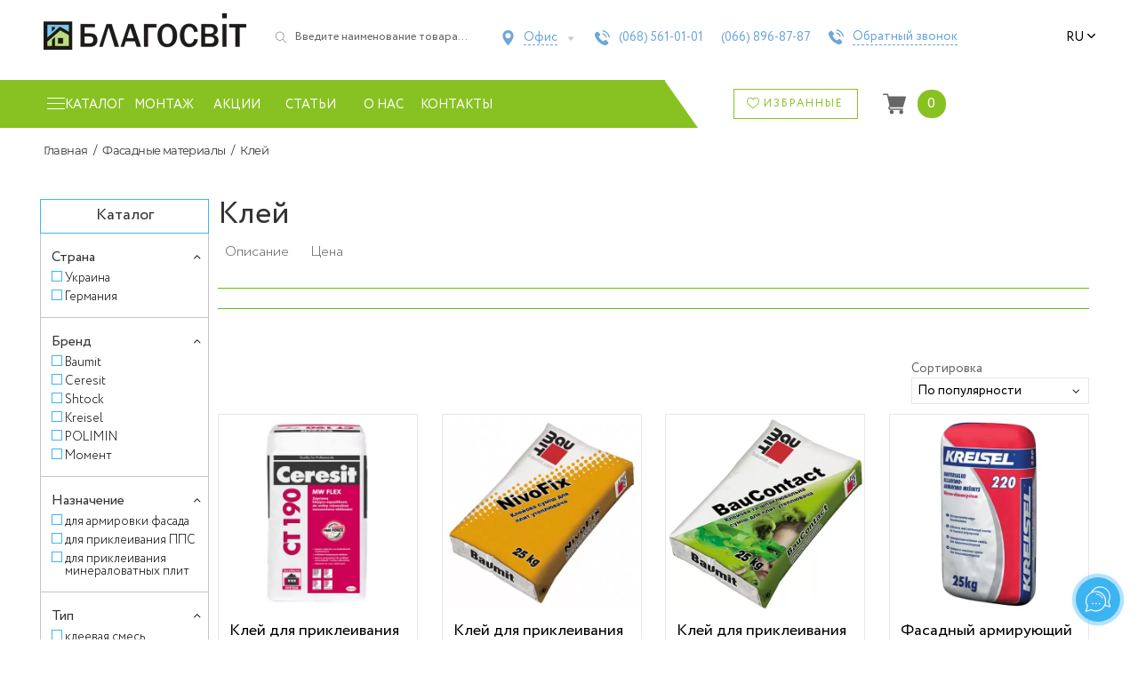

--- FILE ---
content_type: text/html; charset=UTF-8
request_url: https://blagosvit.com.ua/category/fasad_material/kley/
body_size: 70281
content:
<!doctype html>
<html lang="ru-RU">
<head>
    <meta charset="UTF-8">
    <meta name="viewport" content="width=device-width, initial-scale=1, maximum-scale=2.0">
    <link rel="profile" href="https://gmpg.org/xfn/11">
    <link rel="pingback" href="https://blagosvit.com.ua/xmlrpc.php">

    <link rel="dns-prefetch" href="https://www.googletagmanager.com/">
<link rel="dns-prefetch" href="https://www.google-analytics.com">

<link rel="preconnect" href="https://www.googletagmanager.com/" crossorigin>
<link rel="preconnect" href="https://www.google-analytics.com/" crossorigin>
<link rel="preload" href="/wp-content/themes/storefront/assets/fonts/fa-solid-900.woff2" as="font" type="font/woff2" crossorigin>

<!-- Google tag (gtag.js) -->
<script data-no-minify="1" async src="https://blagosvit.com.ua/wp-content/cache/busting/1/gtm-4b584c3fa0146b6c414979538c2388cb.js"></script>
<script>
    window.dataLayer = window.dataLayer || [];
    function gtag(){dataLayer.push(arguments);}
    gtag('js', new Date());

    gtag('config', 'G-P2NFZCFKHY');
</script>

<script async src="https://www.googletagmanager.com/gtag/js?id=AW-16547494215"></script>
<script>
    window.dataLayer = window.dataLayer || [];
    function gtag(){dataLayer.push(arguments);}
    gtag('js', new Date());

    gtag('config', 'AW-16547494215');
</script><meta name='robots' content='index, follow, max-image-preview:large, max-snippet:-1, max-video-preview:-1' />
<link rel="alternate" hreflang="uk-ua" href="https://blagosvit.com.ua/uk/category/fasadni-materialy-ua/kley-uk/" />
<link rel="alternate" hreflang="ru-ru" href="https://blagosvit.com.ua/category/fasad_material/kley/" />
<link rel="alternate" hreflang="x-default" href="https://blagosvit.com.ua/category/fasad_material/kley/" />

	<!-- This site is optimized with the Yoast SEO plugin v22.8 - https://yoast.com/wordpress/plugins/seo/ -->
	<title>Клей для фасадных работ - цена, описание, фото, доставка по Украине.</title><link rel="stylesheet" href="https://blagosvit.com.ua/wp-content/cache/min/1/8ad5d2621407d13116180ef17b3e03f9.css" media="all" data-minify="1" />
	<meta name="description" content="Клей на сайте Благосвит. Материалы для крыши, фасада и внутренней отделки по доступной цене. Профессиональные консультации. Доставка. Гарантия" />
	<link rel="canonical" href="https://blagosvit.com.ua/category/komplektuyushhie-dlya-fasadnyh-material-blg/fasad_material/kley/" />
	<meta property="og:locale" content="ru_RU" />
	<meta property="og:type" content="article" />
	<meta property="og:title" content="Клей для фасадных работ - цена, описание, фото, доставка по Украине." />
	<meta property="og:description" content="В нашем интернет магазине кровельных материалов можно купить клей для фасадных работ с доставкой и монтажом. Клей - цена, фото, описание." />
	<meta property="og:url" content="https://blagosvit.com.ua/category/komplektuyushhie-dlya-fasadnyh-material-blg/fasad_material/kley/" />
	<meta property="og:site_name" content="Благосвит Буд" />
	<meta property="og:image" content="https://blagosvit.com.ua/wp-content/uploads/2017/04/kley-300x89.jpg" />
	<meta name="twitter:card" content="summary_large_image" />
	<meta name="twitter:site" content="@blagosvit" />
	<script type="application/ld+json" class="yoast-schema-graph">{"@context":"https://schema.org","@graph":[{"@type":"CollectionPage","@id":"https://blagosvit.com.ua/category/komplektuyushhie-dlya-fasadnyh-material-blg/fasad_material/kley/","url":"https://blagosvit.com.ua/category/komplektuyushhie-dlya-fasadnyh-material-blg/fasad_material/kley/","name":"Клей для фасадных работ - цена, описание, фото, доставка по Украине.","isPartOf":{"@id":"https://blagosvit.com.ua/#website"},"primaryImageOfPage":{"@id":"https://blagosvit.com.ua/category/komplektuyushhie-dlya-fasadnyh-material-blg/fasad_material/kley/#primaryimage"},"image":{"@id":"https://blagosvit.com.ua/category/komplektuyushhie-dlya-fasadnyh-material-blg/fasad_material/kley/#primaryimage"},"thumbnailUrl":"https://blagosvit.com.ua/wp-content/uploads/2017/04/kley-baumit-baucontact-3.jpg","description":"В нашем интернет магазине кровельных материалов можно купить клей для фасадных работ с доставкой и монтажом. Клей - цена, фото, описание.","breadcrumb":{"@id":"https://blagosvit.com.ua/category/komplektuyushhie-dlya-fasadnyh-material-blg/fasad_material/kley/#breadcrumb"},"inLanguage":"ru-RU"},{"@type":"ImageObject","inLanguage":"ru-RU","@id":"https://blagosvit.com.ua/category/komplektuyushhie-dlya-fasadnyh-material-blg/fasad_material/kley/#primaryimage","url":"https://blagosvit.com.ua/wp-content/uploads/2017/04/kley-baumit-baucontact-3.jpg","contentUrl":"https://blagosvit.com.ua/wp-content/uploads/2017/04/kley-baumit-baucontact-3.jpg","width":500,"height":500,"caption":"Клей для приклеивания ППС и армировки фасада Baumit BauContact"},{"@type":"BreadcrumbList","@id":"https://blagosvit.com.ua/category/komplektuyushhie-dlya-fasadnyh-material-blg/fasad_material/kley/#breadcrumb","itemListElement":[{"@type":"ListItem","position":1,"name":"Главная","item":"https://blagosvit.com.ua/"},{"@type":"ListItem","position":2,"name":"Комплектующие для фасадных материалов","item":"https://blagosvit.com.ua/category/komplektuyushhie-dlya-fasadnyh-material-blg/"},{"@type":"ListItem","position":3,"name":"Фасадные материалы","item":"https://blagosvit.com.ua/category/komplektuyushhie-dlya-fasadnyh-material-blg/fasad_material/"},{"@type":"ListItem","position":4,"name":"Клей"}]},{"@type":"WebSite","@id":"https://blagosvit.com.ua/#website","url":"https://blagosvit.com.ua/","name":"Благосвит Буд","description":"Кровельные материалы. Продажа, доставка, монтаж.","publisher":{"@id":"https://blagosvit.com.ua/#organization"},"potentialAction":[{"@type":"SearchAction","target":{"@type":"EntryPoint","urlTemplate":"https://blagosvit.com.ua/?s={search_term_string}"},"query-input":"required name=search_term_string"}],"inLanguage":"ru-RU"},{"@type":"Organization","@id":"https://blagosvit.com.ua/#organization","name":"Благосвит Буд","url":"https://blagosvit.com.ua/","logo":{"@type":"ImageObject","inLanguage":"ru-RU","@id":"https://blagosvit.com.ua/#/schema/logo/image/","url":"https://blagosvit.com.ua/wp-content/uploads/2015/05/logo2_cr.png","contentUrl":"https://blagosvit.com.ua/wp-content/uploads/2015/05/logo2_cr.png","width":188,"height":188,"caption":"Благосвит Буд"},"image":{"@id":"https://blagosvit.com.ua/#/schema/logo/image/"},"sameAs":["https://www.facebook.com/pages/Blagosvit/296967470429030","https://x.com/blagosvit","https://www.youtube.com/channel/UCQB17QMuF1f00krtAHB-BwA/"]}]}</script>
	<!-- / Yoast SEO plugin. -->


<link rel='dns-prefetch' href='//code.jquery.com' />
<link rel='dns-prefetch' href='//fonts.googleapis.com' />
<link href='https://fonts.gstatic.com' crossorigin rel='preconnect' />
<link rel="alternate" type="application/rss+xml" title="Благосвит Буд &raquo; Лента" href="https://blagosvit.com.ua/feed/" />
<link rel="alternate" type="application/rss+xml" title="Благосвит Буд &raquo; Лента комментариев" href="https://blagosvit.com.ua/comments/feed/" />
<link rel="alternate" type="application/rss+xml" title="Благосвит Буд &raquo; Лента элемента Клей таксономии Категория" href="https://blagosvit.com.ua/category/fasad_material/kley/feed/" />

<style id='wp-emoji-styles-inline-css'>

	img.wp-smiley, img.emoji {
		display: inline !important;
		border: none !important;
		box-shadow: none !important;
		height: 1em !important;
		width: 1em !important;
		margin: 0 0.07em !important;
		vertical-align: -0.1em !important;
		background: none !important;
		padding: 0 !important;
	}
</style>

<style id='wp-block-library-theme-inline-css'>
.wp-block-audio figcaption{color:#555;font-size:13px;text-align:center}.is-dark-theme .wp-block-audio figcaption{color:#ffffffa6}.wp-block-audio{margin:0 0 1em}.wp-block-code{border:1px solid #ccc;border-radius:4px;font-family:Menlo,Consolas,monaco,monospace;padding:.8em 1em}.wp-block-embed figcaption{color:#555;font-size:13px;text-align:center}.is-dark-theme .wp-block-embed figcaption{color:#ffffffa6}.wp-block-embed{margin:0 0 1em}.blocks-gallery-caption{color:#555;font-size:13px;text-align:center}.is-dark-theme .blocks-gallery-caption{color:#ffffffa6}.wp-block-image figcaption{color:#555;font-size:13px;text-align:center}.is-dark-theme .wp-block-image figcaption{color:#ffffffa6}.wp-block-image{margin:0 0 1em}.wp-block-pullquote{border-bottom:4px solid;border-top:4px solid;color:currentColor;margin-bottom:1.75em}.wp-block-pullquote cite,.wp-block-pullquote footer,.wp-block-pullquote__citation{color:currentColor;font-size:.8125em;font-style:normal;text-transform:uppercase}.wp-block-quote{border-left:.25em solid;margin:0 0 1.75em;padding-left:1em}.wp-block-quote cite,.wp-block-quote footer{color:currentColor;font-size:.8125em;font-style:normal;position:relative}.wp-block-quote.has-text-align-right{border-left:none;border-right:.25em solid;padding-left:0;padding-right:1em}.wp-block-quote.has-text-align-center{border:none;padding-left:0}.wp-block-quote.is-large,.wp-block-quote.is-style-large,.wp-block-quote.is-style-plain{border:none}.wp-block-search .wp-block-search__label{font-weight:700}.wp-block-search__button{border:1px solid #ccc;padding:.375em .625em}:where(.wp-block-group.has-background){padding:1.25em 2.375em}.wp-block-separator.has-css-opacity{opacity:.4}.wp-block-separator{border:none;border-bottom:2px solid;margin-left:auto;margin-right:auto}.wp-block-separator.has-alpha-channel-opacity{opacity:1}.wp-block-separator:not(.is-style-wide):not(.is-style-dots){width:100px}.wp-block-separator.has-background:not(.is-style-dots){border-bottom:none;height:1px}.wp-block-separator.has-background:not(.is-style-wide):not(.is-style-dots){height:2px}.wp-block-table{margin:0 0 1em}.wp-block-table td,.wp-block-table th{word-break:normal}.wp-block-table figcaption{color:#555;font-size:13px;text-align:center}.is-dark-theme .wp-block-table figcaption{color:#ffffffa6}.wp-block-video figcaption{color:#555;font-size:13px;text-align:center}.is-dark-theme .wp-block-video figcaption{color:#ffffffa6}.wp-block-video{margin:0 0 1em}.wp-block-template-part.has-background{margin-bottom:0;margin-top:0;padding:1.25em 2.375em}
</style>
<style id='safe-svg-svg-icon-style-inline-css'>
.safe-svg-cover{text-align:center}.safe-svg-cover .safe-svg-inside{display:inline-block;max-width:100%}.safe-svg-cover svg{height:100%;max-height:100%;max-width:100%;width:100%}

</style>

<style id='storefront-gutenberg-blocks-inline-css'>

				.wp-block-button__link:not(.has-text-color) {
					color: #333333;
				}

				.wp-block-button__link:not(.has-text-color):hover,
				.wp-block-button__link:not(.has-text-color):focus,
				.wp-block-button__link:not(.has-text-color):active {
					color: #333333;
				}

				.wp-block-button__link:not(.has-background) {
					background-color: #eeeeee;
				}

				.wp-block-button__link:not(.has-background):hover,
				.wp-block-button__link:not(.has-background):focus,
				.wp-block-button__link:not(.has-background):active {
					border-color: #d5d5d5;
					background-color: #d5d5d5;
				}

				.wp-block-quote footer,
				.wp-block-quote cite,
				.wp-block-quote__citation {
					color: #6d6d6d;
				}

				.wp-block-pullquote cite,
				.wp-block-pullquote footer,
				.wp-block-pullquote__citation {
					color: #6d6d6d;
				}

				.wp-block-image figcaption {
					color: #6d6d6d;
				}

				.wp-block-separator.is-style-dots::before {
					color: #333333;
				}

				.wp-block-file a.wp-block-file__button {
					color: #333333;
					background-color: #eeeeee;
					border-color: #eeeeee;
				}

				.wp-block-file a.wp-block-file__button:hover,
				.wp-block-file a.wp-block-file__button:focus,
				.wp-block-file a.wp-block-file__button:active {
					color: #333333;
					background-color: #d5d5d5;
				}

				.wp-block-code,
				.wp-block-preformatted pre {
					color: #6d6d6d;
				}

				.wp-block-table:not( .has-background ):not( .is-style-stripes ) tbody tr:nth-child(2n) td {
					background-color: #fdfdfd;
				}

				.wp-block-cover .wp-block-cover__inner-container h1:not(.has-text-color),
				.wp-block-cover .wp-block-cover__inner-container h2:not(.has-text-color),
				.wp-block-cover .wp-block-cover__inner-container h3:not(.has-text-color),
				.wp-block-cover .wp-block-cover__inner-container h4:not(.has-text-color),
				.wp-block-cover .wp-block-cover__inner-container h5:not(.has-text-color),
				.wp-block-cover .wp-block-cover__inner-container h6:not(.has-text-color) {
					color: #000000;
				}

				.wc-block-components-price-slider__range-input-progress,
				.rtl .wc-block-components-price-slider__range-input-progress {
					--range-color: #7f54b3;
				}

				/* Target only IE11 */
				@media all and (-ms-high-contrast: none), (-ms-high-contrast: active) {
					.wc-block-components-price-slider__range-input-progress {
						background: #7f54b3;
					}
				}

				.wc-block-components-button:not(.is-link) {
					background-color: #333333;
					color: #ffffff;
				}

				.wc-block-components-button:not(.is-link):hover,
				.wc-block-components-button:not(.is-link):focus,
				.wc-block-components-button:not(.is-link):active {
					background-color: #1a1a1a;
					color: #ffffff;
				}

				.wc-block-components-button:not(.is-link):disabled {
					background-color: #333333;
					color: #ffffff;
				}

				.wc-block-cart__submit-container {
					background-color: #ffffff;
				}

				.wc-block-cart__submit-container::before {
					color: rgba(220,220,220,0.5);
				}

				.wc-block-components-order-summary-item__quantity {
					background-color: #ffffff;
					border-color: #6d6d6d;
					box-shadow: 0 0 0 2px #ffffff;
					color: #6d6d6d;
				}
			
</style>
<style id='classic-theme-styles-inline-css'>
/*! This file is auto-generated */
.wp-block-button__link{color:#fff;background-color:#32373c;border-radius:9999px;box-shadow:none;text-decoration:none;padding:calc(.667em + 2px) calc(1.333em + 2px);font-size:1.125em}.wp-block-file__button{background:#32373c;color:#fff;text-decoration:none}
</style>
<style id='global-styles-inline-css'>
body{--wp--preset--color--black: #000000;--wp--preset--color--cyan-bluish-gray: #abb8c3;--wp--preset--color--white: #ffffff;--wp--preset--color--pale-pink: #f78da7;--wp--preset--color--vivid-red: #cf2e2e;--wp--preset--color--luminous-vivid-orange: #ff6900;--wp--preset--color--luminous-vivid-amber: #fcb900;--wp--preset--color--light-green-cyan: #7bdcb5;--wp--preset--color--vivid-green-cyan: #00d084;--wp--preset--color--pale-cyan-blue: #8ed1fc;--wp--preset--color--vivid-cyan-blue: #0693e3;--wp--preset--color--vivid-purple: #9b51e0;--wp--preset--gradient--vivid-cyan-blue-to-vivid-purple: linear-gradient(135deg,rgba(6,147,227,1) 0%,rgb(155,81,224) 100%);--wp--preset--gradient--light-green-cyan-to-vivid-green-cyan: linear-gradient(135deg,rgb(122,220,180) 0%,rgb(0,208,130) 100%);--wp--preset--gradient--luminous-vivid-amber-to-luminous-vivid-orange: linear-gradient(135deg,rgba(252,185,0,1) 0%,rgba(255,105,0,1) 100%);--wp--preset--gradient--luminous-vivid-orange-to-vivid-red: linear-gradient(135deg,rgba(255,105,0,1) 0%,rgb(207,46,46) 100%);--wp--preset--gradient--very-light-gray-to-cyan-bluish-gray: linear-gradient(135deg,rgb(238,238,238) 0%,rgb(169,184,195) 100%);--wp--preset--gradient--cool-to-warm-spectrum: linear-gradient(135deg,rgb(74,234,220) 0%,rgb(151,120,209) 20%,rgb(207,42,186) 40%,rgb(238,44,130) 60%,rgb(251,105,98) 80%,rgb(254,248,76) 100%);--wp--preset--gradient--blush-light-purple: linear-gradient(135deg,rgb(255,206,236) 0%,rgb(152,150,240) 100%);--wp--preset--gradient--blush-bordeaux: linear-gradient(135deg,rgb(254,205,165) 0%,rgb(254,45,45) 50%,rgb(107,0,62) 100%);--wp--preset--gradient--luminous-dusk: linear-gradient(135deg,rgb(255,203,112) 0%,rgb(199,81,192) 50%,rgb(65,88,208) 100%);--wp--preset--gradient--pale-ocean: linear-gradient(135deg,rgb(255,245,203) 0%,rgb(182,227,212) 50%,rgb(51,167,181) 100%);--wp--preset--gradient--electric-grass: linear-gradient(135deg,rgb(202,248,128) 0%,rgb(113,206,126) 100%);--wp--preset--gradient--midnight: linear-gradient(135deg,rgb(2,3,129) 0%,rgb(40,116,252) 100%);--wp--preset--font-size--small: 14px;--wp--preset--font-size--medium: 23px;--wp--preset--font-size--large: 26px;--wp--preset--font-size--x-large: 42px;--wp--preset--font-size--normal: 16px;--wp--preset--font-size--huge: 37px;--wp--preset--spacing--20: 0.44rem;--wp--preset--spacing--30: 0.67rem;--wp--preset--spacing--40: 1rem;--wp--preset--spacing--50: 1.5rem;--wp--preset--spacing--60: 2.25rem;--wp--preset--spacing--70: 3.38rem;--wp--preset--spacing--80: 5.06rem;--wp--preset--shadow--natural: 6px 6px 9px rgba(0, 0, 0, 0.2);--wp--preset--shadow--deep: 12px 12px 50px rgba(0, 0, 0, 0.4);--wp--preset--shadow--sharp: 6px 6px 0px rgba(0, 0, 0, 0.2);--wp--preset--shadow--outlined: 6px 6px 0px -3px rgba(255, 255, 255, 1), 6px 6px rgba(0, 0, 0, 1);--wp--preset--shadow--crisp: 6px 6px 0px rgba(0, 0, 0, 1);}:where(.is-layout-flex){gap: 0.5em;}:where(.is-layout-grid){gap: 0.5em;}body .is-layout-flex{display: flex;}body .is-layout-flex{flex-wrap: wrap;align-items: center;}body .is-layout-flex > *{margin: 0;}body .is-layout-grid{display: grid;}body .is-layout-grid > *{margin: 0;}:where(.wp-block-columns.is-layout-flex){gap: 2em;}:where(.wp-block-columns.is-layout-grid){gap: 2em;}:where(.wp-block-post-template.is-layout-flex){gap: 1.25em;}:where(.wp-block-post-template.is-layout-grid){gap: 1.25em;}.has-black-color{color: var(--wp--preset--color--black) !important;}.has-cyan-bluish-gray-color{color: var(--wp--preset--color--cyan-bluish-gray) !important;}.has-white-color{color: var(--wp--preset--color--white) !important;}.has-pale-pink-color{color: var(--wp--preset--color--pale-pink) !important;}.has-vivid-red-color{color: var(--wp--preset--color--vivid-red) !important;}.has-luminous-vivid-orange-color{color: var(--wp--preset--color--luminous-vivid-orange) !important;}.has-luminous-vivid-amber-color{color: var(--wp--preset--color--luminous-vivid-amber) !important;}.has-light-green-cyan-color{color: var(--wp--preset--color--light-green-cyan) !important;}.has-vivid-green-cyan-color{color: var(--wp--preset--color--vivid-green-cyan) !important;}.has-pale-cyan-blue-color{color: var(--wp--preset--color--pale-cyan-blue) !important;}.has-vivid-cyan-blue-color{color: var(--wp--preset--color--vivid-cyan-blue) !important;}.has-vivid-purple-color{color: var(--wp--preset--color--vivid-purple) !important;}.has-black-background-color{background-color: var(--wp--preset--color--black) !important;}.has-cyan-bluish-gray-background-color{background-color: var(--wp--preset--color--cyan-bluish-gray) !important;}.has-white-background-color{background-color: var(--wp--preset--color--white) !important;}.has-pale-pink-background-color{background-color: var(--wp--preset--color--pale-pink) !important;}.has-vivid-red-background-color{background-color: var(--wp--preset--color--vivid-red) !important;}.has-luminous-vivid-orange-background-color{background-color: var(--wp--preset--color--luminous-vivid-orange) !important;}.has-luminous-vivid-amber-background-color{background-color: var(--wp--preset--color--luminous-vivid-amber) !important;}.has-light-green-cyan-background-color{background-color: var(--wp--preset--color--light-green-cyan) !important;}.has-vivid-green-cyan-background-color{background-color: var(--wp--preset--color--vivid-green-cyan) !important;}.has-pale-cyan-blue-background-color{background-color: var(--wp--preset--color--pale-cyan-blue) !important;}.has-vivid-cyan-blue-background-color{background-color: var(--wp--preset--color--vivid-cyan-blue) !important;}.has-vivid-purple-background-color{background-color: var(--wp--preset--color--vivid-purple) !important;}.has-black-border-color{border-color: var(--wp--preset--color--black) !important;}.has-cyan-bluish-gray-border-color{border-color: var(--wp--preset--color--cyan-bluish-gray) !important;}.has-white-border-color{border-color: var(--wp--preset--color--white) !important;}.has-pale-pink-border-color{border-color: var(--wp--preset--color--pale-pink) !important;}.has-vivid-red-border-color{border-color: var(--wp--preset--color--vivid-red) !important;}.has-luminous-vivid-orange-border-color{border-color: var(--wp--preset--color--luminous-vivid-orange) !important;}.has-luminous-vivid-amber-border-color{border-color: var(--wp--preset--color--luminous-vivid-amber) !important;}.has-light-green-cyan-border-color{border-color: var(--wp--preset--color--light-green-cyan) !important;}.has-vivid-green-cyan-border-color{border-color: var(--wp--preset--color--vivid-green-cyan) !important;}.has-pale-cyan-blue-border-color{border-color: var(--wp--preset--color--pale-cyan-blue) !important;}.has-vivid-cyan-blue-border-color{border-color: var(--wp--preset--color--vivid-cyan-blue) !important;}.has-vivid-purple-border-color{border-color: var(--wp--preset--color--vivid-purple) !important;}.has-vivid-cyan-blue-to-vivid-purple-gradient-background{background: var(--wp--preset--gradient--vivid-cyan-blue-to-vivid-purple) !important;}.has-light-green-cyan-to-vivid-green-cyan-gradient-background{background: var(--wp--preset--gradient--light-green-cyan-to-vivid-green-cyan) !important;}.has-luminous-vivid-amber-to-luminous-vivid-orange-gradient-background{background: var(--wp--preset--gradient--luminous-vivid-amber-to-luminous-vivid-orange) !important;}.has-luminous-vivid-orange-to-vivid-red-gradient-background{background: var(--wp--preset--gradient--luminous-vivid-orange-to-vivid-red) !important;}.has-very-light-gray-to-cyan-bluish-gray-gradient-background{background: var(--wp--preset--gradient--very-light-gray-to-cyan-bluish-gray) !important;}.has-cool-to-warm-spectrum-gradient-background{background: var(--wp--preset--gradient--cool-to-warm-spectrum) !important;}.has-blush-light-purple-gradient-background{background: var(--wp--preset--gradient--blush-light-purple) !important;}.has-blush-bordeaux-gradient-background{background: var(--wp--preset--gradient--blush-bordeaux) !important;}.has-luminous-dusk-gradient-background{background: var(--wp--preset--gradient--luminous-dusk) !important;}.has-pale-ocean-gradient-background{background: var(--wp--preset--gradient--pale-ocean) !important;}.has-electric-grass-gradient-background{background: var(--wp--preset--gradient--electric-grass) !important;}.has-midnight-gradient-background{background: var(--wp--preset--gradient--midnight) !important;}.has-small-font-size{font-size: var(--wp--preset--font-size--small) !important;}.has-medium-font-size{font-size: var(--wp--preset--font-size--medium) !important;}.has-large-font-size{font-size: var(--wp--preset--font-size--large) !important;}.has-x-large-font-size{font-size: var(--wp--preset--font-size--x-large) !important;}
.wp-block-navigation a:where(:not(.wp-element-button)){color: inherit;}
:where(.wp-block-post-template.is-layout-flex){gap: 1.25em;}:where(.wp-block-post-template.is-layout-grid){gap: 1.25em;}
:where(.wp-block-columns.is-layout-flex){gap: 2em;}:where(.wp-block-columns.is-layout-grid){gap: 2em;}
.wp-block-pullquote{font-size: 1.5em;line-height: 1.6;}
</style>

<style id='woocommerce-inline-inline-css'>
.woocommerce form .form-row .required { visibility: visible; }
</style>


<style id='wpml-legacy-dropdown-0-inline-css'>
.wpml-ls-statics-shortcode_actions{background-color:#eeeeee;}.wpml-ls-statics-shortcode_actions, .wpml-ls-statics-shortcode_actions .wpml-ls-sub-menu, .wpml-ls-statics-shortcode_actions a {border-color:#cdcdcd;}.wpml-ls-statics-shortcode_actions a {color:#444444;background-color:#ffffff;}.wpml-ls-statics-shortcode_actions a:hover,.wpml-ls-statics-shortcode_actions a:focus {color:#000000;background-color:#eeeeee;}.wpml-ls-statics-shortcode_actions .wpml-ls-current-language>a {color:#444444;background-color:#ffffff;}.wpml-ls-statics-shortcode_actions .wpml-ls-current-language:hover>a, .wpml-ls-statics-shortcode_actions .wpml-ls-current-language>a:focus {color:#000000;background-color:#eeeeee;}
</style>

<style id='wpml-legacy-horizontal-list-0-inline-css'>
.wpml-ls-statics-footer{background-color:#ffffff;}.wpml-ls-statics-footer, .wpml-ls-statics-footer .wpml-ls-sub-menu, .wpml-ls-statics-footer a {border-color:#cdcdcd;}.wpml-ls-statics-footer a {color:#444444;background-color:#ffffff;}.wpml-ls-statics-footer a:hover,.wpml-ls-statics-footer a:focus {color:#000000;background-color:#eeeeee;}.wpml-ls-statics-footer .wpml-ls-current-language>a {color:#444444;background-color:#ffffff;}.wpml-ls-statics-footer .wpml-ls-current-language:hover>a, .wpml-ls-statics-footer .wpml-ls-current-language>a:focus {color:#000000;background-color:#eeeeee;}
</style>











<style id='storefront-style-inline-css'>

			.main-navigation ul li a,
			.site-title a,
			ul.menu li a,
			.site-branding h1 a,
			button.menu-toggle,
			button.menu-toggle:hover,
			.handheld-navigation .dropdown-toggle {
				color: #333333;
			}

			button.menu-toggle,
			button.menu-toggle:hover {
				border-color: #333333;
			}

			.main-navigation ul li a:hover,
			.main-navigation ul li:hover > a,
			.site-title a:hover,
			.site-header ul.menu li.current-menu-item > a {
				color: #747474;
			}

			table:not( .has-background ) th {
				background-color: #f8f8f8;
			}

			table:not( .has-background ) tbody td {
				background-color: #fdfdfd;
			}

			table:not( .has-background ) tbody tr:nth-child(2n) td,
			fieldset,
			fieldset legend {
				background-color: #fbfbfb;
			}

			.site-header,
			.secondary-navigation ul ul,
			.main-navigation ul.menu > li.menu-item-has-children:after,
			.secondary-navigation ul.menu ul,
			.storefront-handheld-footer-bar,
			.storefront-handheld-footer-bar ul li > a,
			.storefront-handheld-footer-bar ul li.search .site-search,
			button.menu-toggle,
			button.menu-toggle:hover {
				background-color: #ffffff;
			}

			p.site-description,
			.site-header,
			.storefront-handheld-footer-bar {
				color: #404040;
			}

			button.menu-toggle:after,
			button.menu-toggle:before,
			button.menu-toggle span:before {
				background-color: #333333;
			}

			h1, h2, h3, h4, h5, h6, .wc-block-grid__product-title {
				color: #333333;
			}

			.widget h1 {
				border-bottom-color: #333333;
			}

			body,
			.secondary-navigation a {
				color: #6d6d6d;
			}

			.widget-area .widget a,
			.hentry .entry-header .posted-on a,
			.hentry .entry-header .post-author a,
			.hentry .entry-header .post-comments a,
			.hentry .entry-header .byline a {
				color: #727272;
			}

			a {
				color: #7f54b3;
			}

			a:focus,
			button:focus,
			.button.alt:focus,
			input:focus,
			textarea:focus,
			input[type="button"]:focus,
			input[type="reset"]:focus,
			input[type="submit"]:focus,
			input[type="email"]:focus,
			input[type="tel"]:focus,
			input[type="url"]:focus,
			input[type="password"]:focus,
			input[type="search"]:focus {
				outline-color: #7f54b3;
			}

			button, input[type="button"], input[type="reset"], input[type="submit"], .button, .widget a.button {
				background-color: #eeeeee;
				border-color: #eeeeee;
				color: #333333;
			}

			button:hover, input[type="button"]:hover, input[type="reset"]:hover, input[type="submit"]:hover, .button:hover, .widget a.button:hover {
				background-color: #d5d5d5;
				border-color: #d5d5d5;
				color: #333333;
			}

			button.alt, input[type="button"].alt, input[type="reset"].alt, input[type="submit"].alt, .button.alt, .widget-area .widget a.button.alt {
				background-color: #333333;
				border-color: #333333;
				color: #ffffff;
			}

			button.alt:hover, input[type="button"].alt:hover, input[type="reset"].alt:hover, input[type="submit"].alt:hover, .button.alt:hover, .widget-area .widget a.button.alt:hover {
				background-color: #1a1a1a;
				border-color: #1a1a1a;
				color: #ffffff;
			}

			.pagination .page-numbers li .page-numbers.current {
				background-color: #e6e6e6;
				color: #636363;
			}

			#comments .comment-list .comment-content .comment-text {
				background-color: #f8f8f8;
			}

			.site-footer {
				background-color: #f0f0f0;
				color: #6d6d6d;
			}

			.site-footer a:not(.button):not(.components-button) {
				color: #333333;
			}

			.site-footer .storefront-handheld-footer-bar a:not(.button):not(.components-button) {
				color: #333333;
			}

			.site-footer h1, .site-footer h2, .site-footer h3, .site-footer h4, .site-footer h5, .site-footer h6, .site-footer .widget .widget-title, .site-footer .widget .widgettitle {
				color: #333333;
			}

			.page-template-template-homepage.has-post-thumbnail .type-page.has-post-thumbnail .entry-title {
				color: #000000;
			}

			.page-template-template-homepage.has-post-thumbnail .type-page.has-post-thumbnail .entry-content {
				color: #000000;
			}

			@media screen and ( min-width: 768px ) {
				.secondary-navigation ul.menu a:hover {
					color: #595959;
				}

				.secondary-navigation ul.menu a {
					color: #404040;
				}

				.main-navigation ul.menu ul.sub-menu,
				.main-navigation ul.nav-menu ul.children {
					background-color: #f0f0f0;
				}

				.site-header {
					border-bottom-color: #f0f0f0;
				}
			}
</style>








<link rel='stylesheet' id='storefront-fonts-css' href='https://fonts.googleapis.com/css?family=Source+Sans+Pro%3A400%2C300%2C300italic%2C400italic%2C600%2C700%2C900&#038;subset=latin%2Clatin-ext&#038;display=swap' media='all' />

<style id='storefront-woocommerce-style-inline-css'>
@font-face {
				font-family: star;
				src: url(https://blagosvit.com.ua/wp-content/plugins/woocommerce/assets/fonts/star.eot);
				src:
					url(https://blagosvit.com.ua/wp-content/plugins/woocommerce/assets/fonts/star.eot?#iefix) format("embedded-opentype"),
					url(https://blagosvit.com.ua/wp-content/plugins/woocommerce/assets/fonts/star.woff) format("woff"),
					url(https://blagosvit.com.ua/wp-content/plugins/woocommerce/assets/fonts/star.ttf) format("truetype"),
					url(https://blagosvit.com.ua/wp-content/plugins/woocommerce/assets/fonts/star.svg#star) format("svg");
				font-weight: 400;
				font-style: normal;
			}
			@font-face {
				font-family: WooCommerce;
				src: url(https://blagosvit.com.ua/wp-content/plugins/woocommerce/assets/fonts/WooCommerce.eot);
				src:
					url(https://blagosvit.com.ua/wp-content/plugins/woocommerce/assets/fonts/WooCommerce.eot?#iefix) format("embedded-opentype"),
					url(https://blagosvit.com.ua/wp-content/plugins/woocommerce/assets/fonts/WooCommerce.woff) format("woff"),
					url(https://blagosvit.com.ua/wp-content/plugins/woocommerce/assets/fonts/WooCommerce.ttf) format("truetype"),
					url(https://blagosvit.com.ua/wp-content/plugins/woocommerce/assets/fonts/WooCommerce.svg#WooCommerce) format("svg");
				font-weight: 400;
				font-style: normal;
			}

			a.cart-contents,
			.site-header-cart .widget_shopping_cart a {
				color: #333333;
			}

			a.cart-contents:hover,
			.site-header-cart .widget_shopping_cart a:hover,
			.site-header-cart:hover > li > a {
				color: #747474;
			}

			table.cart td.product-remove,
			table.cart td.actions {
				border-top-color: #ffffff;
			}

			.storefront-handheld-footer-bar ul li.cart .count {
				background-color: #333333;
				color: #ffffff;
				border-color: #ffffff;
			}

			.woocommerce-tabs ul.tabs li.active a,
			ul.products li.product .price,
			.onsale,
			.wc-block-grid__product-onsale,
			.widget_search form:before,
			.widget_product_search form:before {
				color: #6d6d6d;
			}

			.woocommerce-breadcrumb a,
			a.woocommerce-review-link,
			.product_meta a {
				color: #727272;
			}

			.wc-block-grid__product-onsale,
			.onsale {
				border-color: #6d6d6d;
			}

			.star-rating span:before,
			.quantity .plus, .quantity .minus,
			p.stars a:hover:after,
			p.stars a:after,
			.star-rating span:before,
			#payment .payment_methods li input[type=radio]:first-child:checked+label:before {
				color: #7f54b3;
			}

			.widget_price_filter .ui-slider .ui-slider-range,
			.widget_price_filter .ui-slider .ui-slider-handle {
				background-color: #7f54b3;
			}

			.order_details {
				background-color: #f8f8f8;
			}

			.order_details > li {
				border-bottom: 1px dotted #e3e3e3;
			}

			.order_details:before,
			.order_details:after {
				background: -webkit-linear-gradient(transparent 0,transparent 0),-webkit-linear-gradient(135deg,#f8f8f8 33.33%,transparent 33.33%),-webkit-linear-gradient(45deg,#f8f8f8 33.33%,transparent 33.33%)
			}

			#order_review {
				background-color: #ffffff;
			}

			#payment .payment_methods > li .payment_box,
			#payment .place-order {
				background-color: #fafafa;
			}

			#payment .payment_methods > li:not(.woocommerce-notice) {
				background-color: #f5f5f5;
			}

			#payment .payment_methods > li:not(.woocommerce-notice):hover {
				background-color: #f0f0f0;
			}

			.woocommerce-pagination .page-numbers li .page-numbers.current {
				background-color: #e6e6e6;
				color: #636363;
			}

			.wc-block-grid__product-onsale,
			.onsale,
			.woocommerce-pagination .page-numbers li .page-numbers:not(.current) {
				color: #6d6d6d;
			}

			p.stars a:before,
			p.stars a:hover~a:before,
			p.stars.selected a.active~a:before {
				color: #6d6d6d;
			}

			p.stars.selected a.active:before,
			p.stars:hover a:before,
			p.stars.selected a:not(.active):before,
			p.stars.selected a.active:before {
				color: #7f54b3;
			}

			.single-product div.product .woocommerce-product-gallery .woocommerce-product-gallery__trigger {
				background-color: #eeeeee;
				color: #333333;
			}

			.single-product div.product .woocommerce-product-gallery .woocommerce-product-gallery__trigger:hover {
				background-color: #d5d5d5;
				border-color: #d5d5d5;
				color: #333333;
			}

			.button.added_to_cart:focus,
			.button.wc-forward:focus {
				outline-color: #7f54b3;
			}

			.added_to_cart,
			.site-header-cart .widget_shopping_cart a.button,
			.wc-block-grid__products .wc-block-grid__product .wp-block-button__link {
				background-color: #eeeeee;
				border-color: #eeeeee;
				color: #333333;
			}

			.added_to_cart:hover,
			.site-header-cart .widget_shopping_cart a.button:hover,
			.wc-block-grid__products .wc-block-grid__product .wp-block-button__link:hover {
				background-color: #d5d5d5;
				border-color: #d5d5d5;
				color: #333333;
			}

			.added_to_cart.alt, .added_to_cart, .widget a.button.checkout {
				background-color: #333333;
				border-color: #333333;
				color: #ffffff;
			}

			.added_to_cart.alt:hover, .added_to_cart:hover, .widget a.button.checkout:hover {
				background-color: #1a1a1a;
				border-color: #1a1a1a;
				color: #ffffff;
			}

			.button.loading {
				color: #eeeeee;
			}

			.button.loading:hover {
				background-color: #eeeeee;
			}

			.button.loading:after {
				color: #333333;
			}

			@media screen and ( min-width: 768px ) {
				.site-header-cart .widget_shopping_cart,
				.site-header .product_list_widget li .quantity {
					color: #404040;
				}

				.site-header-cart .widget_shopping_cart .buttons,
				.site-header-cart .widget_shopping_cart .total {
					background-color: #f5f5f5;
				}

				.site-header-cart .widget_shopping_cart {
					background-color: #f0f0f0;
				}
			}
				.storefront-product-pagination a {
					color: #6d6d6d;
					background-color: #ffffff;
				}
				.storefront-sticky-add-to-cart {
					color: #6d6d6d;
					background-color: #ffffff;
				}

				.storefront-sticky-add-to-cart a:not(.button) {
					color: #333333;
				}
</style>



<style id='rocket-lazyload-inline-css'>
.rll-youtube-player{position:relative;padding-bottom:56.23%;height:0;overflow:hidden;max-width:100%;}.rll-youtube-player iframe{position:absolute;top:0;left:0;width:100%;height:100%;z-index:100;background:0 0}.rll-youtube-player img{bottom:0;display:block;left:0;margin:auto;max-width:100%;width:100%;position:absolute;right:0;top:0;border:none;height:auto;cursor:pointer;-webkit-transition:.4s all;-moz-transition:.4s all;transition:.4s all}.rll-youtube-player img:hover{-webkit-filter:brightness(75%)}.rll-youtube-player .play{height:72px;width:72px;left:50%;top:50%;margin-left:-36px;margin-top:-36px;position:absolute;background:url(https://blagosvit.com.ua/wp-content/plugins/wp-rocket/assets/img/youtube.png) no-repeat;cursor:pointer}.wp-has-aspect-ratio .rll-youtube-player{position:absolute;padding-bottom:0;width:100%;height:100%;top:0;bottom:0;left:0;right:0}
</style>
<script data-minify="1" src="https://blagosvit.com.ua/wp-content/cache/min/1/jquery-3.4.1.min-5ee32a3b32eb0d0729ac37413bff002e.js" id="jquery-js"></script>
<script data-minify="1" src="https://blagosvit.com.ua/wp-content/cache/min/1/wp-content/plugins/wp-customer-reviews/js/wp-customer-reviews-c06022b7cf9d6f43ccead7568f8cc145.js" id="wp-customer-reviews-3-frontend-js"></script>
<script id="wpml-cookie-js-extra">
var wpml_cookies = {"wp-wpml_current_language":{"value":"ru","expires":1,"path":"\/"}};
var wpml_cookies = {"wp-wpml_current_language":{"value":"ru","expires":1,"path":"\/"}};
</script>
<script data-minify="1" src="https://blagosvit.com.ua/wp-content/cache/min/1/wp-content/plugins/sitepress-multilingual-cms/res/js/cookies/language-cookie-7748642e7271e204452a134837feae27.js" id="wpml-cookie-js"></script>
<script src="https://blagosvit.com.ua/wp-content/plugins/woocommerce/assets/js/jquery-blockui/jquery.blockUI.min.js?ver=2.7.0-wc.8.9.1" id="jquery-blockui-js" defer data-wp-strategy="defer"></script>
<script id="wc-add-to-cart-js-extra">
var wc_add_to_cart_params = {"ajax_url":"\/wp-admin\/admin-ajax.php","wc_ajax_url":"\/?wc-ajax=%%endpoint%%","i18n_view_cart":"\u041f\u0440\u043e\u0441\u043c\u043e\u0442\u0440 \u043a\u043e\u0440\u0437\u0438\u043d\u044b","cart_url":"https:\/\/blagosvit.com.ua\/cart\/","is_cart":"","cart_redirect_after_add":"yes"};
</script>
<script src="https://blagosvit.com.ua/wp-content/plugins/woocommerce/assets/js/frontend/add-to-cart.min.js?ver=8.9.1" id="wc-add-to-cart-js" defer data-wp-strategy="defer"></script>
<script src="https://blagosvit.com.ua/wp-content/plugins/woocommerce/assets/js/js-cookie/js.cookie.min.js?ver=2.1.4-wc.8.9.1" id="js-cookie-js" defer data-wp-strategy="defer"></script>
<script id="woocommerce-js-extra">
var woocommerce_params = {"ajax_url":"\/wp-admin\/admin-ajax.php","wc_ajax_url":"\/?wc-ajax=%%endpoint%%"};
</script>
<script src="https://blagosvit.com.ua/wp-content/plugins/woocommerce/assets/js/frontend/woocommerce.min.js?ver=8.9.1" id="woocommerce-js" defer data-wp-strategy="defer"></script>
<script data-minify="1" src="https://blagosvit.com.ua/wp-content/cache/min/1/wp-content/plugins/wps-telegram-chat/public/js/wps-telegram-chat-public-267a38e8cce5533fd9417a97ed95962b.js" id="wps-telegram-chat-js"></script>
<script src="//blagosvit.com.ua/wp-content/plugins/sitepress-multilingual-cms/templates/language-switchers/legacy-dropdown/script.min.js?ver=1" id="wpml-legacy-dropdown-0-js"></script>
<script src="https://blagosvit.com.ua/wp-content/plugins/woocommerce/assets/js/jquery-cookie/jquery.cookie.min.js?ver=1.4.1-wc.8.9.1" id="jquery-cookie-js" defer data-wp-strategy="defer"></script>
<link rel="https://api.w.org/" href="https://blagosvit.com.ua/wp-json/" /><link rel="alternate" type="application/json" href="https://blagosvit.com.ua/wp-json/wp/v2/product_cat/2862" /><link rel="EditURI" type="application/rsd+xml" title="RSD" href="https://blagosvit.com.ua/xmlrpc.php?rsd" />
<meta name="generator" content="WPML ver:4.5.14 stt:47,56;" />

<!-- This website runs the Product Feed PRO for WooCommerce by AdTribes.io plugin - version 13.3.2 -->
	<noscript><style>.woocommerce-product-gallery{ opacity: 1 !important; }</style></noscript>
	<link rel="icon" href="https://blagosvit.com.ua/wp-content/uploads/2017/01/cropped-logo2_cr-Custom-1-32x32.png" sizes="32x32" />
<link rel="icon" href="https://blagosvit.com.ua/wp-content/uploads/2017/01/cropped-logo2_cr-Custom-1-192x192.png" sizes="192x192" />
<link rel="apple-touch-icon" href="https://blagosvit.com.ua/wp-content/uploads/2017/01/cropped-logo2_cr-Custom-1-180x180.png" />
<meta name="msapplication-TileImage" content="https://blagosvit.com.ua/wp-content/uploads/2017/01/cropped-logo2_cr-Custom-1-270x270.png" />
<meta name="generator" content="Product Filter for WooCommerce"/><noscript><style id="rocket-lazyload-nojs-css">.rll-youtube-player, [data-lazy-src]{display:none !important;}</style></noscript></head>

<body class="archive tax-product_cat term-kley term-2862 wp-custom-logo wp-embed-responsive theme-storefront woocommerce woocommerce-page woocommerce-no-js group-blog storefront-full-width-content storefront-secondary-navigation storefront-align-wide right-sidebar woocommerce-active prdctfltr-shop">
<style>@keyframes hidePreloader{from{opacity:1;visibility:visible}to{opacity:0;visibility:hidden}}#preloader{animation:1s ease-out 1s forwards hidePreloader;position:fixed;top:0;left:0;width:100%;height:100%;background:#fff;transition:.4s;transform:translateY(0);z-index:1000}#preloader.hide{transform:translateY(-105%)}#blg_loader,#loader{display:block;position:relative;left:50%;top:50%;width:150px;height:150px;margin:-75px 0 0 -75px;border-radius:50%;border:3px solid transparent;border-top-color:#88c222;-webkit-animation:2s linear infinite spin;animation:2s linear infinite spin}#blg_loader:before,#loader:before{content:"";position:absolute;top:5px;left:5px;right:5px;bottom:5px;border-radius:50%;border:3px solid transparent;border-top-color:#88c222;-webkit-animation:3s linear infinite spin;animation:3s linear infinite spin}#blg_loader:after,#loader:after{content:"";position:absolute;top:15px;left:15px;right:15px;bottom:15px;border-radius:50%;border:3px solid transparent;border-top-color:#88c222;-webkit-animation:1.5s linear infinite spin;animation:1.5s linear infinite spin}#blg_loader{top:auto;left:auto;margin:0;z-index:9999}</style>
<div id="preloader">
    <div id="loader"></div>
</div>
<div class="wl_body">
    <input type="hidden" id="current_lang" value="ru">
    <div class="wl_header">
        <div class="mobile-header">
            <div class="mobile-header__top">
                <a href="https://blagosvit.com.ua/" class="custom-logo-link" rel="home"><img width="228" height="41" src="https://blagosvit.com.ua/wp-content/uploads/2020/10/logo-Blagosvit-228x41-1.png" class="custom-logo" alt="Благосвит Буд" decoding="async" /></a>                <div class="mobile_language">
                    <a href="#">ru                        <div class="mobile_language__language_dropdown_lang">
                            <svg viewBox="0 0 348.077 348.077" version="1.1" xmlns="http://www.w3.org/2000/svg"
                                 xmlns:xlink="https://www.w3.org/1999/xlink" xml:space="preserve">
                                    <g>
                                        <g>
                                            <path style="fill:#010002;" d="M314.5,90.5c0,6-2,13-7,18l-133,133c-5,5-10,7-17,7s-12-2-17-7l-133-133c-10-10-10-25,0-35
                                                        s24-10,34,0l116,116l116-116c10-10,24-10,34,0C312.5,78.5,314.5,84.5,314.5,90.5z"></path>
                                        </g>
                                    </g>
                                </svg>
                        </div>
                    </a>
                    <ul class="mobile_language__language_lang-list" style="display: none;">
                                                        <li>
                                    <a href="https://blagosvit.com.ua/category/fasad_material/kley/">Русский</a>
                                </li>
                                                            <li>
                                    <a href="https://blagosvit.com.ua/uk/category/fasadni-materialy-ua/kley-uk/">Українська</a>
                                </li>
                                                </ul>
                </div>
                <div class="mobile_btn_cart">
                    <a href="https://blagosvit.com.ua/cart/" class="cart_btn">
                        <svg xmlns="http://www.w3.org/2000/svg" height="26px" viewBox="0 -31 512.00033 512"
                             width="26px">
                            <g>
                                <path
                                        d="m166 300.003906h271.003906c6.710938 0 12.597656-4.4375 14.414063-10.882812l60.003906-210.003906c1.289063-4.527344.40625-9.390626-2.433594-13.152344-2.84375-3.75-7.265625-5.964844-11.984375-5.964844h-365.632812l-10.722656-48.25c-1.523438-6.871094-7.617188-11.75-14.648438-11.75h-91c-8.289062 0-15 6.710938-15 15 0 8.292969 6.710938 15 15 15h78.960938l54.167968 243.75c-15.9375 6.929688-27.128906 22.792969-27.128906 41.253906 0 24.8125 20.1875 45 45 45h271.003906c8.292969 0 15-6.707031 15-15 0-8.289062-6.707031-15-15-15h-271.003906c-8.261719 0-15-6.722656-15-15s6.738281-15 15-15zm0 0"
                                        data-original="#000000" class="active-path" data-old_color="#000000"
                                        fill="#666666" />
                                <path
                                        d="m151 405.003906c0 24.816406 20.1875 45 45.003906 45 24.8125 0 45-20.183594 45-45 0-24.8125-20.1875-45-45-45-24.816406 0-45.003906 20.1875-45.003906 45zm0 0"
                                        data-original="#000000" class="active-path" data-old_color="#000000"
                                        fill="#666666" />
                                <path
                                        d="m362.003906 405.003906c0 24.816406 20.1875 45 45 45 24.816406 0 45-20.183594 45-45 0-24.8125-20.183594-45-45-45-24.8125 0-45 20.1875-45 45zm0 0"
                                        data-original="#000000" class="active-path" data-old_color="#000000"
                                        fill="#666666" />
                            </g>
                        </svg>
                        <p class="cart_btn_number">0</p>
                    </a>
                </div>
                <div class="burger_icon">
                    <span></span>
                </div>
            </div>
            <div class="mobile-header__center">
                <div class="mobile-header__center_left">
                    <div class="mobile_phone_list">
                        <div class="flex">
                            <svg width="16" height="24" viewBox="0 0 16 16" fill="none"
                                 xmlns="http://www.w3.org/2000/svg">
                                <svg width="17" height="17" viewBox="0 0 17 17" fill="none"
                                     xmlns="http://www.w3.org/2000/svg">
                                    <path
                                            d="M12.9243 11.2426C12.3689 10.6943 11.6756 10.6943 11.1237 11.2426C10.7028 11.66 10.2818 12.0775 9.8679 12.502C9.7547 12.6187 9.65919 12.6435 9.52122 12.5657C9.24883 12.4171 8.95876 12.2968 8.69698 12.1341C7.47653 11.3664 6.45418 10.3795 5.54857 9.26867C5.0993 8.71681 4.69956 8.12604 4.42009 7.46098C4.36349 7.32656 4.37411 7.23812 4.48377 7.12845C4.90474 6.72164 5.31509 6.30421 5.72898 5.88678C6.3056 5.30662 6.3056 4.62741 5.72545 4.04372C5.39645 3.71119 5.06746 3.38574 4.73847 3.05321C4.39887 2.71361 4.0628 2.37046 3.71966 2.0344C3.16427 1.49315 2.47091 1.49315 1.91905 2.03794C1.49455 2.45537 1.08773 2.88341 0.656152 3.29376C0.25641 3.67228 0.0547704 4.1357 0.0123199 4.67694C-0.0548933 5.55779 0.160897 6.38911 0.465125 7.19921C1.08773 8.876 2.03579 10.3653 3.18549 11.7308C4.73847 13.5774 6.59214 15.0384 8.76065 16.0926C9.73701 16.5666 10.7488 16.931 11.8489 16.9911C12.606 17.0336 13.2639 16.8425 13.791 16.2518C14.1519 15.8485 14.5587 15.4806 14.9407 15.095C15.5067 14.5219 15.5103 13.8286 14.9478 13.2625C14.2757 12.5869 13.6 11.9147 12.9243 11.2426Z"
                                            fill="#6DA6DA" />
                                    <path
                                            d="M12.2478 8.42882L13.5531 8.20595C13.3479 7.00673 12.7819 5.9207 11.9223 5.05754C11.0132 4.1484 9.86348 3.57531 8.59704 3.39844L8.41309 4.71087C9.39298 4.84883 10.2844 5.29102 10.9884 5.99499C11.6535 6.66005 12.0886 7.50198 12.2478 8.42882Z"
                                            fill="#6DA6DA" />
                                    <path
                                            d="M14.2894 2.75221C12.7824 1.24521 10.8757 0.293616 8.77087 0L8.58691 1.31243C10.4052 1.56713 12.0537 2.39138 13.3555 3.68965C14.5901 4.92425 15.4002 6.48431 15.6938 8.20002L16.9992 7.97715C16.6561 5.98905 15.7186 4.18491 14.2894 2.75221Z"
                                            fill="#6DA6DA" />
                                </svg>
                            </svg>
                            <div>

                                <div class="mobile_phone_list__phone_item"><a href="tel:068561-01-01">(068)<span class="tel_show"> 561-01-01</span></a></div><div class="mobile_phone_list__phone_item"><a href="tel:066896-87-87">(066)<span class="tel_show"> 896-87-87</span></a></div>                            </div>
                        </div>
                        <div class="mobile_phone_list__adress">
                            <a href="#">
                                <svg width="13" height="17" viewBox="0 0 13 17" fill="none"
                                     xmlns="http://www.w3.org/2000/svg">
                                    <path
                                            d="M6.49953 0C3.10468 0 0.342773 2.7619 0.342773 6.15672C0.342773 10.3698 5.85247 16.5548 6.08705 16.8161C6.30738 17.0615 6.69208 17.0611 6.91201 16.8161C7.14659 16.5548 12.6563 10.3698 12.6563 6.15672C12.6562 2.7619 9.89435 0 6.49953 0ZM6.49953 9.25434C4.7915 9.25434 3.40194 7.86476 3.40194 6.15672C3.40194 4.44869 4.79153 3.05914 6.49953 3.05914C8.20753 3.05914 9.59708 4.44872 9.59708 6.15676C9.59708 7.86479 8.20753 9.25434 6.49953 9.25434Z"
                                            fill="#6DA6DA" />
                                </svg>
                                <p>Офис</p>
                                <div class="dropdown_office">
                                    <svg width="8" height="5" viewBox="0 0 8 5" fill="none"
                                         xmlns="http://www.w3.org/2000/svg">
                                        <path d="M4 5L0.535899 0.5L7.4641 0.5L4 5Z" fill="#C6C6C6" />
                                    </svg>
                                </div>
                            </a>
                        </div>
                    </div>
                </div>
                <div class="mobile-header__center_right">
                    <a href="/izbrannoe/" class="bottom-section_btn_fav_mobile">
                        <svg width="14" height="14" viewBox="0 0 14 14" fill="none" xmlns="http://www.w3.org/2000/svg">
                            <path
                                    d="M6.99999 13.2211C6.80068 13.2211 6.60852 13.1489 6.45877 13.0178C5.89321 12.5232 5.34794 12.0585 4.86686 11.6485L4.8644 11.6464C3.45396 10.4445 2.23599 9.40646 1.38855 8.38396C0.441238 7.24086 0 6.15704 0 4.97304C0 3.82268 0.394454 2.7614 1.11062 1.98456C1.83534 1.19853 2.82975 0.765625 3.911 0.765625C4.71914 0.765625 5.45923 1.02112 6.11068 1.52495C6.43944 1.77927 6.73744 2.09052 6.99999 2.45357C7.26264 2.09052 7.56053 1.77927 7.8894 1.52495C8.54085 1.02112 9.28094 0.765625 10.0891 0.765625C11.1702 0.765625 12.1647 1.19853 12.8895 1.98456C13.6056 2.7614 14 3.82268 14 4.97304C14 6.15704 13.5588 7.24086 12.6115 8.38385C11.7641 9.40646 10.5462 10.4444 9.136 11.6462C8.65407 12.0568 8.10794 12.5223 7.54109 13.018C7.39145 13.1489 7.19919 13.2211 6.99999 13.2211ZM3.911 1.58572C3.06153 1.58572 2.28117 1.92474 1.71347 2.54041C1.13733 3.16536 0.819991 4.02925 0.819991 4.97304C0.819991 5.96884 1.19009 6.85944 2.01991 7.86069C2.82195 8.82851 4.01493 9.84514 5.39621 11.0223L5.39878 11.0244C5.88167 11.436 6.42908 11.9025 6.99881 12.4007C7.57196 11.9016 8.12022 11.4343 8.60408 11.0221C9.98526 9.84492 11.1781 8.82851 11.9802 7.86069C12.8099 6.85944 13.18 5.96884 13.18 4.97304C13.18 4.02925 12.8626 3.16536 12.2865 2.54041C11.7189 1.92474 10.9384 1.58572 10.0891 1.58572C9.46679 1.58572 8.89546 1.78354 8.39099 2.17361C7.94142 2.52139 7.62825 2.96103 7.44464 3.26865C7.35022 3.42683 7.18402 3.52126 6.99999 3.52126C6.81595 3.52126 6.64975 3.42683 6.55533 3.26865C6.37183 2.96103 6.05866 2.52139 5.60898 2.17361C5.10451 1.78354 4.53318 1.58572 3.911 1.58572Z"
                                    fill="#87C221" />
                        </svg>
                        <span>Избранные</span>
                    </a>
                    <div class="mobile_phone_back_call">
                        <svg width="17" height="17" viewBox="0 0 17 17" fill="none" xmlns="http://www.w3.org/2000/svg">
                            <path
                                    d="M12.9243 11.2426C12.3689 10.6943 11.6756 10.6943 11.1237 11.2426C10.7028 11.66 10.2818 12.0775 9.8679 12.502C9.7547 12.6187 9.65919 12.6435 9.52122 12.5657C9.24883 12.4171 8.95876 12.2968 8.69698 12.1341C7.47653 11.3664 6.45418 10.3795 5.54857 9.26867C5.0993 8.71681 4.69956 8.12604 4.42009 7.46098C4.36349 7.32656 4.37411 7.23812 4.48377 7.12845C4.90474 6.72164 5.31509 6.30421 5.72898 5.88678C6.3056 5.30662 6.3056 4.62741 5.72545 4.04372C5.39645 3.71119 5.06746 3.38574 4.73847 3.05321C4.39887 2.71361 4.0628 2.37046 3.71966 2.0344C3.16427 1.49315 2.47091 1.49315 1.91905 2.03794C1.49455 2.45537 1.08773 2.88341 0.656152 3.29376C0.25641 3.67228 0.0547704 4.1357 0.0123199 4.67694C-0.0548933 5.55779 0.160897 6.38911 0.465125 7.19921C1.08773 8.876 2.03579 10.3653 3.18549 11.7308C4.73847 13.5774 6.59214 15.0384 8.76065 16.0926C9.73701 16.5666 10.7488 16.931 11.8489 16.9911C12.606 17.0336 13.2639 16.8425 13.791 16.2518C14.1519 15.8485 14.5587 15.4806 14.9407 15.095C15.5067 14.5219 15.5103 13.8286 14.9478 13.2625C14.2757 12.5869 13.6 11.9147 12.9243 11.2426Z"
                                    fill="#6DA6DA" />
                            <path
                                    d="M12.2478 8.42882L13.5531 8.20595C13.3479 7.00673 12.7819 5.9207 11.9223 5.05754C11.0132 4.1484 9.86348 3.57531 8.59704 3.39844L8.41309 4.71087C9.39298 4.84883 10.2844 5.29102 10.9884 5.99499C11.6535 6.66005 12.0886 7.50198 12.2478 8.42882Z"
                                    fill="#6DA6DA" />
                            <path
                                    d="M14.2894 2.75221C12.7824 1.24521 10.8757 0.293616 8.77087 0L8.58691 1.31243C10.4052 1.56713 12.0537 2.39138 13.3555 3.68965C14.5901 4.92425 15.4002 6.48431 15.6938 8.20002L16.9992 7.97715C16.6561 5.98905 15.7186 4.18491 14.2894 2.75221Z"
                                    fill="#6DA6DA" />
                        </svg>
                        <a class="wl_show_modal" href="#">Обратный звонок</a>
                    </div>
                </div>
            </div>
            <div class="mobile-header__bottom">
                <div class="mobile__search">
                    <form role="search" method="get" class="searchform" action="https://blagosvit.com.ua/">
                        <svg width="14" height="14" viewBox="0 0 14 14" fill="none" xmlns="http://www.w3.org/2000/svg">
                            <path
                                    d="M13.9146 13.5021L9.65478 9.24233C10.5396 8.25995 11.0834 6.9647 11.0834 5.54165C11.0833 2.48601 8.59734 0 5.54168 0C2.48601 0 0 2.48601 0 5.54168C0 8.59734 2.48601 11.0834 5.54168 11.0834C6.96473 11.0834 8.25995 10.5396 9.24235 9.65478L13.5021 13.9146C13.5591 13.9715 13.6337 14 13.7084 14C13.783 14 13.8576 13.9715 13.9146 13.9146C14.0285 13.8006 14.0285 13.616 13.9146 13.5021ZM5.54168 10.5C2.80788 10.5 0.583352 8.27575 0.583352 5.54168C0.583352 2.8076 2.80788 0.583324 5.54168 0.583324C8.27548 0.583324 10.5 2.80757 10.5 5.54168C10.5 8.27578 8.27548 10.5 5.54168 10.5Z"
                                    fill="#666666" />
                        </svg>
                        <input type="text" value="" name="s"
                               placeholder="Введите наименование товара..." />
                        <input type="hidden" name="post_type" value="product" />
                    </form>
                </div>
            </div>
        </div>
        <div class="top-section">
            <div class="top-section__logo">
                <a href="https://blagosvit.com.ua/" class="custom-logo-link" rel="home"><img width="228" height="41" src="https://blagosvit.com.ua/wp-content/uploads/2020/10/logo-Blagosvit-228x41-1.png" class="custom-logo" alt="Благосвит Буд" decoding="async" /></a>            </div>
            <div class="top-section__search">
                <form role="search" method="get" class="searchform" action="https://blagosvit.com.ua/">
                    <svg width="14" height="14" viewBox="0 0 14 14" fill="none" xmlns="http://www.w3.org/2000/svg">
                        <path
                                d="M13.9146 13.5021L9.65478 9.24233C10.5396 8.25995 11.0834 6.9647 11.0834 5.54165C11.0833 2.48601 8.59734 0 5.54168 0C2.48601 0 0 2.48601 0 5.54168C0 8.59734 2.48601 11.0834 5.54168 11.0834C6.96473 11.0834 8.25995 10.5396 9.24235 9.65478L13.5021 13.9146C13.5591 13.9715 13.6337 14 13.7084 14C13.783 14 13.8576 13.9715 13.9146 13.9146C14.0285 13.8006 14.0285 13.616 13.9146 13.5021ZM5.54168 10.5C2.80788 10.5 0.583352 8.27575 0.583352 5.54168C0.583352 2.8076 2.80788 0.583324 5.54168 0.583324C8.27548 0.583324 10.5 2.80757 10.5 5.54168C10.5 8.27578 8.27548 10.5 5.54168 10.5Z"
                                fill="#666666" />
                    </svg>
                    <input type="text" value="" name="s"
                           placeholder="Введите наименование товара...">
                    <input type="hidden" name="post_type" value="product">
                </form>
            </div>
            <div class="top-section__adress">
                <a href="#">
                    <svg width="13" height="17" viewBox="0 0 13 17" fill="none" xmlns="http://www.w3.org/2000/svg">
                        <path
                                d="M6.49953 0C3.10468 0 0.342773 2.7619 0.342773 6.15672C0.342773 10.3698 5.85247 16.5548 6.08705 16.8161C6.30738 17.0615 6.69208 17.0611 6.91201 16.8161C7.14659 16.5548 12.6563 10.3698 12.6563 6.15672C12.6562 2.7619 9.89435 0 6.49953 0ZM6.49953 9.25434C4.7915 9.25434 3.40194 7.86476 3.40194 6.15672C3.40194 4.44869 4.79153 3.05914 6.49953 3.05914C8.20753 3.05914 9.59708 4.44872 9.59708 6.15676C9.59708 7.86479 8.20753 9.25434 6.49953 9.25434Z"
                                fill="#6DA6DA" />
                    </svg>
                    <p>Офис</p>
                    <div class="dropdown_office">
                        <svg width="8" height="5" viewBox="0 0 8 5" fill="none" xmlns="http://www.w3.org/2000/svg">
                            <path d="M4 5L0.535899 0.5L7.4641 0.5L4 5Z" fill="#C6C6C6" />
                        </svg>
                    </div>
                </a>
                <ul class="top-section__adress_office-list">
                    <li>
                        <div class="adress">
                            <div class="left">
                                <svg width="13" height="17" viewBox="0 0 13 17" fill="none"
                                     xmlns="http://www.w3.org/2000/svg">
                                    <path
                                            d="M6.49953 0C3.10468 0 0.342773 2.7619 0.342773 6.15672C0.342773 10.3698 5.85247 16.5548 6.08705 16.8161C6.30738 17.0615 6.69208 17.0611 6.91201 16.8161C7.14659 16.5548 12.6563 10.3698 12.6563 6.15672C12.6562 2.7619 9.89435 0 6.49953 0ZM6.49953 9.25434C4.7915 9.25434 3.40194 7.86476 3.40194 6.15672C3.40194 4.44869 4.79153 3.05914 6.49953 3.05914C8.20753 3.05914 9.59708 4.44872 9.59708 6.15676C9.59708 7.86479 8.20753 9.25434 6.49953 9.25434Z"
                                            fill="#87C221" />
                                </svg>
                            </div>
                            <div class="center">
                                <p class="title">Центральный офис:</p>
                                <p class="body">
                                    г. Киев, ул. Николая Трублаини 2А, офис 312, 3-й этаж.  Ждем вас с ПН по ПТ, 9:00-18:00. 

Доставка товара с региональных складов по Украине.                                </p>
                                <a href="/contacts/#map-contact">Посмотреть на карте</a>                            </div>
                            <div class="right">
                                <svg width="24" height="24" viewBox="0 0 24 24" fill="none"
                                     xmlns="http://www.w3.org/2000/svg">
                                    <path
                                            d="M16.7294 17.6485L11.7657 12.6848L6.80207 17.6485C6.54823 17.9023 6.1367 17.9023 5.88287 17.6485C5.62903 17.3947 5.62903 16.9831 5.88287 16.7293L10.8465 11.7656L5.88287 6.80196C5.62903 6.54812 5.62903 6.13659 5.88287 5.88276C6.1367 5.62892 6.54823 5.62892 6.80207 5.88276L11.7657 10.8464L16.7294 5.88276C16.9832 5.62892 17.3948 5.62892 17.6486 5.88276C17.9024 6.13659 17.9024 6.54812 17.6486 6.80195L12.6849 11.7656L17.6486 16.7293C17.9024 16.9831 17.9024 17.3947 17.6486 17.6485C17.3948 17.9023 16.9832 17.9023 16.7294 17.6485Z"
                                            fill="#141414" />
                                </svg>
                            </div>
                        </div>
                    </li>
                </ul>
            </div>
            <div class="top-section_phone">
                <div class="top-section_phone_list">
                    <svg width="17" height="17" viewBox="0 0 17 17" fill="none" xmlns="http://www.w3.org/2000/svg">
                        <path
                                d="M12.9243 11.2426C12.3689 10.6943 11.6756 10.6943 11.1237 11.2426C10.7028 11.66 10.2818 12.0775 9.8679 12.502C9.7547 12.6187 9.65919 12.6435 9.52122 12.5657C9.24883 12.4171 8.95876 12.2968 8.69698 12.1341C7.47653 11.3664 6.45418 10.3795 5.54857 9.26867C5.0993 8.71681 4.69956 8.12604 4.42009 7.46098C4.36349 7.32656 4.37411 7.23812 4.48377 7.12845C4.90474 6.72164 5.31509 6.30421 5.72898 5.88678C6.3056 5.30662 6.3056 4.62741 5.72545 4.04372C5.39645 3.71119 5.06746 3.38574 4.73847 3.05321C4.39887 2.71361 4.0628 2.37046 3.71966 2.0344C3.16427 1.49315 2.47091 1.49315 1.91905 2.03794C1.49455 2.45537 1.08773 2.88341 0.656152 3.29376C0.25641 3.67228 0.0547704 4.1357 0.0123199 4.67694C-0.0548933 5.55779 0.160897 6.38911 0.465125 7.19921C1.08773 8.876 2.03579 10.3653 3.18549 11.7308C4.73847 13.5774 6.59214 15.0384 8.76065 16.0926C9.73701 16.5666 10.7488 16.931 11.8489 16.9911C12.606 17.0336 13.2639 16.8425 13.791 16.2518C14.1519 15.8485 14.5587 15.4806 14.9407 15.095C15.5067 14.5219 15.5103 13.8286 14.9478 13.2625C14.2757 12.5869 13.6 11.9147 12.9243 11.2426Z"
                                fill="#6DA6DA" />
                        <path
                                d="M12.2478 8.42882L13.5531 8.20595C13.3479 7.00673 12.7819 5.9207 11.9223 5.05754C11.0132 4.1484 9.86348 3.57531 8.59704 3.39844L8.41309 4.71087C9.39298 4.84883 10.2844 5.29102 10.9884 5.99499C11.6535 6.66005 12.0886 7.50198 12.2478 8.42882Z"
                                fill="#6DA6DA" />
                        <path
                                d="M14.2894 2.75221C12.7824 1.24521 10.8757 0.293616 8.77087 0L8.58691 1.31243C10.4052 1.56713 12.0537 2.39138 13.3555 3.68965C14.5901 4.92425 15.4002 6.48431 15.6938 8.20002L16.9992 7.97715C16.6561 5.98905 15.7186 4.18491 14.2894 2.75221Z"
                                fill="#6DA6DA" />
                    </svg>
                    <div class="top-section_phone_list__phone_item"><a href="tel:068561-01-01">(068)<span class="tel_show"> 561-01-01</span></a></div><div class="top-section_phone_list__phone_item"><a href="tel:066896-87-87">(066)<span class="tel_show"> 896-87-87</span></a></div>                    <div class="top-section_phone_list__phone_item">
                        <svg width="17" height="17" viewBox="0 0 17 17" fill="none" xmlns="http://www.w3.org/2000/svg">
                            <path
                                    d="M12.9243 11.2426C12.3689 10.6943 11.6756 10.6943 11.1237 11.2426C10.7028 11.66 10.2818 12.0775 9.8679 12.502C9.7547 12.6187 9.65919 12.6435 9.52122 12.5657C9.24883 12.4171 8.95876 12.2968 8.69698 12.1341C7.47653 11.3664 6.45418 10.3795 5.54857 9.26867C5.0993 8.71681 4.69956 8.12604 4.42009 7.46098C4.36349 7.32656 4.37411 7.23812 4.48377 7.12845C4.90474 6.72164 5.31509 6.30421 5.72898 5.88678C6.3056 5.30662 6.3056 4.62741 5.72545 4.04372C5.39645 3.71119 5.06746 3.38574 4.73847 3.05321C4.39887 2.71361 4.0628 2.37046 3.71966 2.0344C3.16427 1.49315 2.47091 1.49315 1.91905 2.03794C1.49455 2.45537 1.08773 2.88341 0.656152 3.29376C0.25641 3.67228 0.0547704 4.1357 0.0123199 4.67694C-0.0548933 5.55779 0.160897 6.38911 0.465125 7.19921C1.08773 8.876 2.03579 10.3653 3.18549 11.7308C4.73847 13.5774 6.59214 15.0384 8.76065 16.0926C9.73701 16.5666 10.7488 16.931 11.8489 16.9911C12.606 17.0336 13.2639 16.8425 13.791 16.2518C14.1519 15.8485 14.5587 15.4806 14.9407 15.095C15.5067 14.5219 15.5103 13.8286 14.9478 13.2625C14.2757 12.5869 13.6 11.9147 12.9243 11.2426Z"
                                    fill="#6DA6DA" />
                            <path
                                    d="M12.2478 8.42882L13.5531 8.20595C13.3479 7.00673 12.7819 5.9207 11.9223 5.05754C11.0132 4.1484 9.86348 3.57531 8.59704 3.39844L8.41309 4.71087C9.39298 4.84883 10.2844 5.29102 10.9884 5.99499C11.6535 6.66005 12.0886 7.50198 12.2478 8.42882Z"
                                    fill="#6DA6DA" />
                            <path
                                    d="M14.2894 2.75221C12.7824 1.24521 10.8757 0.293616 8.77087 0L8.58691 1.31243C10.4052 1.56713 12.0537 2.39138 13.3555 3.68965C14.5901 4.92425 15.4002 6.48431 15.6938 8.20002L16.9992 7.97715C16.6561 5.98905 15.7186 4.18491 14.2894 2.75221Z"
                                    fill="#6DA6DA" />
                        </svg>
                        <a class="wl_show_modal" href="#">Обратный звонок</a>
                    </div>
                </div>
            </div>
            <div class="top-section__language">
                <a href="#">ru                    <div class="top-section__language_dropdown_lang">
                        <svg viewBox="0 0 348.077 348.077" version="1.1" xmlns="http://www.w3.org/2000/svg"
                             xmlns:xlink="https://www.w3.org/1999/xlink" xml:space="preserve">
                                <g>
                                    <g>
                                        <path style="fill:#010002;" d="M314.5,90.5c0,6-2,13-7,18l-133,133c-5,5-10,7-17,7s-12-2-17-7l-133-133c-10-10-10-25,0-35
                                                s24-10,34,0l116,116l116-116c10-10,24-10,34,0C312.5,78.5,314.5,84.5,314.5,90.5z"></path>
                                    </g>
                                </g>
                            </svg>
                    </div>
                </a>
                <ul class="top-section__language_lang-list" style="display: none;">
                                                <li>
                                <a href="https://blagosvit.com.ua/category/fasad_material/kley/">Русский</a>
                            </li>
                                                    <li>
                                <a href="https://blagosvit.com.ua/uk/category/fasadni-materialy-ua/kley-uk/">Українська</a>
                            </li>
                                        </ul>
            </div>
        </div>
        <div class="bottom-section">
            <nav class="bottom-section_nav">
                <div class="bottom-section_nav__inner">
                    <a href="#" class="catalog-btn">
                        <svg width="20" height="20" viewBox="0 0 20 20">
                            <rect class="line-1" y="3" width="20" height="1"></rect><rect class="line-2" y="9" width="20" height="1"></rect><rect class="line-3" y="9" width="20" height="1"></rect><rect class="line-4" y="15" width="20" height="1"></rect></svg>
                        <span>Каталог</span>
                    </a>
                    
                    <ul id="menu" class="bottom-section_nav_menu"><li id="menu-item-21964" class="menu-item menu-item-type-post_type menu-item-object-page menu-item-has-children menu-item-21964"><a href="https://blagosvit.com.ua/montazh/">Монтаж</a>
<ul class="sub-menu">
	<li id="menu-item-21994" class="menu-item menu-item-type-post_type menu-item-object-page menu-item-21994"><a href="https://blagosvit.com.ua/montazh-krovli/montazh-bitumnoj-cherepiczy/">Монтаж битумной черепицы</a></li>
	<li id="menu-item-21995" class="menu-item menu-item-type-post_type menu-item-object-page menu-item-21995"><a href="https://blagosvit.com.ua/montazh-krovli/montazh-metallocherepiczy/">Монтаж металлочерепицы</a></li>
</ul>
</li>
<li id="menu-item-23840" class="menu-item menu-item-type-taxonomy menu-item-object-category menu-item-23840"><a href="https://blagosvit.com.ua/topic/akczii/">Акции</a></li>
<li id="menu-item-21999" class="menu-item menu-item-type-taxonomy menu-item-object-category menu-item-21999"><a href="https://blagosvit.com.ua/topic/articles/">Статьи</a></li>
<li id="menu-item-17989" class="menu-item menu-item-type-post_type menu-item-object-page menu-item-has-children menu-item-17989"><a href="https://blagosvit.com.ua/about/">О нас</a>
<ul class="sub-menu">
	<li id="menu-item-21997" class="menu-item menu-item-type-post_type menu-item-object-page menu-item-21997"><a href="https://blagosvit.com.ua/pictures/">Наши работы</a></li>
	<li id="menu-item-21996" class="menu-item menu-item-type-post_type menu-item-object-page menu-item-21996"><a href="https://blagosvit.com.ua/otzyvy/">Отзывы</a></li>
	<li id="menu-item-17247" class="menu-item menu-item-type-post_type menu-item-object-page menu-item-17247"><a href="https://blagosvit.com.ua/oplata-dostavka/garantiya-i-vozvrat-tovara/">Гарантия</a></li>
	<li id="menu-item-17246" class="menu-item menu-item-type-post_type menu-item-object-page menu-item-17246"><a href="https://blagosvit.com.ua/oplata-dostavka/">Оплата и доставка</a></li>
</ul>
</li>
<li id="menu-item-17538" class="menu-item menu-item-type-post_type menu-item-object-page menu-item-17538"><a href="https://blagosvit.com.ua/contacts/">Контакты</a></li>
</ul>                </div>
            </nav>
            <div class="bottom-section_btn">
                <a href="/izbrannoe/" class="bottom-section_btn_fav">
                    <svg width="14" height="14" viewBox="0 0 14 14" fill="none" xmlns="http://www.w3.org/2000/svg">
                        <path
                                d="M6.99999 13.2211C6.80068 13.2211 6.60852 13.1489 6.45877 13.0178C5.89321 12.5232 5.34794 12.0585 4.86686 11.6485L4.8644 11.6464C3.45396 10.4445 2.23599 9.40646 1.38855 8.38396C0.441238 7.24086 0 6.15704 0 4.97304C0 3.82268 0.394454 2.7614 1.11062 1.98456C1.83534 1.19853 2.82975 0.765625 3.911 0.765625C4.71914 0.765625 5.45923 1.02112 6.11068 1.52495C6.43944 1.77927 6.73744 2.09052 6.99999 2.45357C7.26264 2.09052 7.56053 1.77927 7.8894 1.52495C8.54085 1.02112 9.28094 0.765625 10.0891 0.765625C11.1702 0.765625 12.1647 1.19853 12.8895 1.98456C13.6056 2.7614 14 3.82268 14 4.97304C14 6.15704 13.5588 7.24086 12.6115 8.38385C11.7641 9.40646 10.5462 10.4444 9.136 11.6462C8.65407 12.0568 8.10794 12.5223 7.54109 13.018C7.39145 13.1489 7.19919 13.2211 6.99999 13.2211ZM3.911 1.58572C3.06153 1.58572 2.28117 1.92474 1.71347 2.54041C1.13733 3.16536 0.819991 4.02925 0.819991 4.97304C0.819991 5.96884 1.19009 6.85944 2.01991 7.86069C2.82195 8.82851 4.01493 9.84514 5.39621 11.0223L5.39878 11.0244C5.88167 11.436 6.42908 11.9025 6.99881 12.4007C7.57196 11.9016 8.12022 11.4343 8.60408 11.0221C9.98526 9.84492 11.1781 8.82851 11.9802 7.86069C12.8099 6.85944 13.18 5.96884 13.18 4.97304C13.18 4.02925 12.8626 3.16536 12.2865 2.54041C11.7189 1.92474 10.9384 1.58572 10.0891 1.58572C9.46679 1.58572 8.89546 1.78354 8.39099 2.17361C7.94142 2.52139 7.62825 2.96103 7.44464 3.26865C7.35022 3.42683 7.18402 3.52126 6.99999 3.52126C6.81595 3.52126 6.64975 3.42683 6.55533 3.26865C6.37183 2.96103 6.05866 2.52139 5.60898 2.17361C5.10451 1.78354 4.53318 1.58572 3.911 1.58572Z"
                                fill="#87C221" />
                    </svg>
                    <span>Избранные</span>
                </a>
                <div class="bottom-section_btn_cart">
                    <a href="https://blagosvit.com.ua/cart/" class="cart_btn">
                        <svg xmlns="http://www.w3.org/2000/svg" height="26px" viewBox="0 -31 512.00033 512"
                             width="26px">
                            <g>
                                <path
                                        d="m166 300.003906h271.003906c6.710938 0 12.597656-4.4375 14.414063-10.882812l60.003906-210.003906c1.289063-4.527344.40625-9.390626-2.433594-13.152344-2.84375-3.75-7.265625-5.964844-11.984375-5.964844h-365.632812l-10.722656-48.25c-1.523438-6.871094-7.617188-11.75-14.648438-11.75h-91c-8.289062 0-15 6.710938-15 15 0 8.292969 6.710938 15 15 15h78.960938l54.167968 243.75c-15.9375 6.929688-27.128906 22.792969-27.128906 41.253906 0 24.8125 20.1875 45 45 45h271.003906c8.292969 0 15-6.707031 15-15 0-8.289062-6.707031-15-15-15h-271.003906c-8.261719 0-15-6.722656-15-15s6.738281-15 15-15zm0 0"
                                        data-original="#000000" class="active-path" data-old_color="#000000"
                                        fill="#666666" />
                                <path
                                        d="m151 405.003906c0 24.816406 20.1875 45 45.003906 45 24.8125 0 45-20.183594 45-45 0-24.8125-20.1875-45-45-45-24.816406 0-45.003906 20.1875-45.003906 45zm0 0"
                                        data-original="#000000" class="active-path" data-old_color="#000000"
                                        fill="#666666" />
                                <path
                                        d="m362.003906 405.003906c0 24.816406 20.1875 45 45 45 24.816406 0 45-20.183594 45-45 0-24.8125-20.183594-45-45-45-24.8125 0-45 20.1875-45 45zm0 0"
                                        data-original="#000000" class="active-path" data-old_color="#000000"
                                        fill="#666666" />
                            </g>
                        </svg>
                                                <p class="cart_btn_number">0</p>
                        <p class="cart_btn_title">
                                                    </p>
                    </a>
                </div>
            </div>
        </div>
    </div>

            
        <div class="wl_header__catalog wl_flex_start_between">
            <ul class="catalog-menu">
                    
                                            <li class="catalog-menu__list">
                            <div class="catalog-menu__list-heading">
                                <div class="catalog-menu__list-icon">
                                    <svg class="" width="30" height="30" viewBox="0 0 30 30" fill="none" xmlns="http://www.w3.org/2000/svg">
						<path d="M0.502418 25.4966H29.4976C29.6394 25.4973 29.7746 25.438 29.8701 25.333C29.9653 25.2281 30.0117 25.0877 29.9975 24.9466L27.9978 5.44988C27.9722 5.19358 27.7557 4.99879 27.4979 5.00001H2.50208C2.24456 4.99879 2.02804 5.19358 2.00217 5.44988L0.00250198 24.9466C-0.0116558 25.0877 0.0347232 25.2281 0.130166 25.333C0.225365 25.438 0.360841 25.4973 0.502418 25.4966ZM2.95196 5.99984H27.048L27.2831 8.29706L26.9956 8.44059L24.2165 7.05215C24.1467 7.01749 24.0695 6.99967 23.9917 6.99967C23.914 6.99967 23.8374 7.01773 23.7681 7.05215L20.9912 8.44059L18.217 7.05215C18.0754 6.98136 17.9087 6.98136 17.7671 7.05215L14.9905 8.44059L12.2155 7.05215C12.0747 6.98234 11.909 6.98234 11.7681 7.05215L8.99246 8.44059L6.21753 7.05215C6.07668 6.98234 5.91094 6.98234 5.77009 7.05215L2.99858 8.44059L2.71762 8.2995L2.95196 5.99984ZM2.60705 9.36329L2.77401 9.44628C2.91486 9.51658 3.08036 9.51658 3.22096 9.44628L5.49768 8.30707L5.50158 9.49925H6.50142L6.49849 8.31098L8.77155 9.44921C8.91263 9.51927 9.07813 9.51927 9.21898 9.44921L11.4967 8.31L11.5006 9.49925H12.5004L12.4965 8.31146L14.7696 9.44921C14.9104 9.51927 15.0762 9.51927 15.217 9.44921L17.4957 8.31L17.4996 9.49925H18.4994L18.4955 8.31146L20.7676 9.44921C20.9092 9.52025 21.0759 9.52025 21.2175 9.44921L23.4971 8.30951L23.4986 9.49925H24.4984L24.4945 8.31098L26.771 9.44921C26.9118 9.51951 27.0773 9.51951 27.2179 9.44921L27.391 9.3628L27.6234 11.6285L26.9946 11.9424L24.2155 10.5491C24.1457 10.5154 24.069 10.4984 23.9917 10.4991C23.9143 10.4984 23.8376 10.5154 23.7681 10.5491L21.4945 11.6859L21.4989 10.4991H20.4991L20.4947 11.6935L18.217 10.5491C18.0754 10.4783 17.9087 10.4783 17.7671 10.5491L15.4936 11.6859L15.4999 10.4991H14.5001L14.4962 11.693L12.218 10.5491C12.0771 10.4791 11.9116 10.4791 11.7706 10.5491L9.4975 11.6859L9.50092 10.4991H8.50108L8.49767 11.6925L6.21997 10.5491C6.07912 10.4791 5.91362 10.4791 5.77253 10.5491L2.99858 11.94L2.37613 11.628L2.60705 9.36329ZM2.2658 12.6918L2.77401 12.9457C2.91486 13.016 3.08036 13.016 3.22096 12.9457L5.99515 11.5575L8.77155 12.9486C8.91263 13.0187 9.07813 13.0187 9.21898 12.9486L11.9942 11.5604L14.7696 12.9486C14.9104 13.0187 15.0762 13.0187 15.217 12.9486L17.9931 11.5604L20.7676 12.9486C20.9092 13.0197 21.0759 13.0197 21.2175 12.9486L23.9941 11.5604L26.7737 12.9486C26.9143 13.0189 27.0798 13.0189 27.2206 12.9486L27.7354 12.6913L27.9678 14.9573L26.997 15.4419L24.4974 14.1921L24.4916 12.9987L23.4917 13.0018L23.4956 14.1891L20.9912 15.4389L18.497 14.1891L18.4931 12.9987L17.4932 13.0018L17.4971 14.1891L14.9932 15.4389L12.5004 14.1916L12.4941 12.9987L11.4942 13.0018L11.5006 14.1874L8.99758 15.4372L6.50142 14.1911L6.49605 12.9987L5.49621 13.0018L5.50158 14.1879L3.002 15.4377L2.03829 14.9554L2.2658 12.6918ZM1.92479 16.0201L2.7745 16.4451C2.91535 16.5154 3.08085 16.5154 3.22145 16.4451L5.99564 15.0569L8.77155 16.448C8.91263 16.5181 9.07813 16.5181 9.21898 16.448L11.9942 15.0598L14.7696 16.448C14.9104 16.5181 15.0762 16.5181 15.217 16.448L17.9931 15.0598L20.7676 16.448C20.9092 16.5191 21.0759 16.5191 21.2175 16.448L23.9941 15.0598L26.7737 16.448C26.914 16.5183 27.0795 16.5183 27.2201 16.448L28.0764 16.0206L28.3088 18.2859L26.997 18.9413L24.2179 17.5531C24.1481 17.5194 24.0715 17.5023 23.9941 17.503C23.9167 17.5021 23.8403 17.5192 23.7705 17.5531L21.497 18.6899L21.4989 17.4979H20.4991L20.4947 18.6923L18.217 17.5526C18.0754 17.4816 17.9087 17.4816 17.7671 17.5526L15.4936 18.6894L15.4999 17.4979H14.5001L14.4962 18.6918L12.218 17.5519C12.0771 17.482 11.9116 17.482 11.7706 17.5519L9.4975 18.6889L9.50092 17.4979H8.50108L8.49767 18.6913L6.21997 17.5519C6.07912 17.482 5.91362 17.482 5.77253 17.5519L2.99858 18.9388L1.69387 18.2854L1.92479 16.0201ZM1.58427 19.3477L2.77499 19.9436C2.91583 20.0139 3.08133 20.0139 3.22194 19.9436L5.99613 18.5554L8.77155 19.9475C8.91263 20.0175 9.07813 20.0175 9.21898 19.9475L11.9942 18.5593L14.7696 19.9475C14.9104 20.0175 15.0762 20.0175 15.217 19.9475L17.9931 18.5593L20.7676 19.9475C20.9092 20.0185 21.0759 20.0185 21.2175 19.9475L23.9941 18.5593L26.7737 19.9475C26.8432 19.9814 26.9196 19.9985 26.997 19.9975C27.0742 19.9982 27.1506 19.9811 27.2201 19.9475L28.4199 19.3477L28.6479 21.6122L26.9941 22.4382L24.215 21.0498C24.1452 21.0161 24.0686 20.999 23.9912 21C23.9138 20.999 23.8371 21.0161 23.7676 21.0498L20.9905 22.4382L18.2165 21.0498C18.0749 20.979 17.9082 20.979 17.7666 21.0498L14.99 22.4382L12.2151 21.0498C12.0742 20.98 11.9085 20.98 11.7676 21.0498L8.99197 22.4382L6.21704 21.0498C6.07619 20.98 5.91045 20.98 5.76961 21.0498L2.99858 22.4382L1.35237 21.6137L1.58427 19.3477ZM1.24229 22.6772L2.77499 23.4439C2.91583 23.5142 3.08133 23.5142 3.22194 23.4439L5.49865 22.3047L5.50158 23.4969H6.50142L6.49849 22.3086L8.77155 23.4469C8.91263 23.5169 9.07813 23.5169 9.21898 23.4469L11.4967 22.3077L11.5006 23.4969H12.5004L12.4965 22.3091L14.7696 23.4469C14.9104 23.5169 15.0762 23.5169 15.217 23.4469L17.4957 22.3077L17.4996 23.4969H18.4994L18.4955 22.3091L20.7676 23.4469C20.9092 23.5179 21.0759 23.5179 21.2175 23.4469L23.4971 22.3072L23.4986 23.4969H24.4984L24.4945 22.3086L26.771 23.4469C26.9116 23.5172 27.0771 23.5172 27.2174 23.4469L28.7572 22.6782L28.9442 24.4967H1.05579L1.24229 22.6772Z" fill="#3EB5F1"></path>
					</svg>                                </div>
                                                                <a href="https://blagosvit.com.ua/category/metallocherepica-pokrivelni-materiali-blg/" class="catalog-menu__link">
                                    <h3>Металлочерепица</h3>
                                </a>
                            </div>
                            
                                                            <div class="catalog-menu__submenu-list">
                                                                                                                        <a href="https://blagosvit.com.ua/category/metallocherepica-pokrivelni-materiali-blg/tile/">
                                                Tile                                            </a>
                                                                                                                                                                <a href="https://blagosvit.com.ua/category/metallocherepica-pokrivelni-materiali-blg/ruukki/">
                                                Ruukki                                            </a>
                                                                                                                                                                <a href="https://blagosvit.com.ua/category/metallocherepica-pokrivelni-materiali-blg/zartmet/">
                                                Zartmet                                            </a>
                                                                                                                                                                <a href="https://blagosvit.com.ua/category/metallocherepica-pokrivelni-materiali-blg/euromodul/">
                                                Евромодуль                                            </a>
                                                                                                                                                                <a href="https://blagosvit.com.ua/category/metallocherepica-pokrivelni-materiali-blg/metallocherepica-arcelor-mittal-germany/">
                                                Arcelor Mittal                                            </a>
                                                                                                                                                                <a href="https://blagosvit.com.ua/category/metallocherepica-pokrivelni-materiali-blg/modulnaya-metallocherepitsa-budmat/">
                                                BudMat                                            </a>
                                                                                                            </div>
                                                    </li>
                                        
                    
                                            <li class="catalog-menu__list">
                            <div class="catalog-menu__list-heading">
                                <div class="catalog-menu__list-icon">
                                    <svg version="1.1" id="Layer_1" xmlns="http://www.w3.org/2000/svg" xmlns:xlink="http://www.w3.org/1999/xlink" x="0px" y="0px"
	 viewBox="0 0 100 100" style="enable-background:new 0 0 100 100;" xml:space="preserve">
<g>
	<g>
		<path class="st0"
    fill="#1FB6FC" 
    stroke="#1FB6FC" 
    stroke-linejoin="round" 
    stroke-miterlimit="10"
 d="M98.8,64.8c0-0.2-0.1-0.4-0.1-0.6c-0.3-0.3-0.6-0.8-0.9-1c-2.3-1.4-4.7-2.8-7.1-4.1c-1.7-1-3.4-1.9-5.1-2.9
			c0,0-0.1,0-0.1,0l0,0c-0.1,0-0.1-0.1-0.2-0.1c-0.1-0.1-0.2-0.2-0.3-0.3c0-4.8,0-9.5,0-14.3c0-0.1-0.1-0.2-0.1-0.4c0,0,0-0.1,0-0.1
			c0-0.2-0.1-0.4-0.1-0.6l0,0c0,0,0-0.1,0-0.1c-0.3-0.2-0.5-0.5-0.8-0.7c-0.5-0.3-1.1-0.5-1.7-0.8c-0.5-0.3-0.9-0.6-1.3-0.9
			c-3.2-1.9-6.5-3.8-9.7-5.7c0-5,0-9.9,0-14.9c0-0.2-0.1-0.3-0.1-0.5c-0.2-0.3-0.3-0.6-0.5-0.7c-0.3-0.3-0.6-0.4-1-0.6
			c-3.9-2.3-7.9-4.6-11.9-6.8c-0.8-0.5-1.7-0.8-2.7-0.2c-3.7,2.2-7.5,4.4-11.2,6.6c-0.9,0.6-1.6,0.7-2.5,0c-0.8-0.6-1.7-0.9-2.6-1.4
			c-1.2-0.7-2.3-1.4-3.4-2.1c-0.1-0.1-0.2-0.1-0.3-0.2l0,0c-0.1,0-0.2-0.1-0.3-0.1l0,0c-0.1,0-0.2-0.1-0.3-0.1l0,0
			c-0.2-0.1-0.5-0.3-0.7-0.4l0,0c-0.2-0.1-0.5-0.3-0.7-0.4l0,0c-0.1-0.1-0.2-0.1-0.3-0.2c-1.1-0.7-2.2-1.3-3.4-2
			c-0.5-0.3-1.1-0.3-1.5,0c-1.8,1-3.5,2.1-5.2,3.2c-0.3,0.2-0.6,0.4-1,0.6l0,0c-0.3,0.2-0.6,0.4-0.9,0.6l0,0
			c-0.2,0.1-0.5,0.3-0.7,0.4l0,0c-0.3,0.2-0.6,0.4-0.9,0.6l0,0c-0.1,0.1-0.3,0.2-0.4,0.3c0,0-0.1,0.1-0.1,0.1l0,0
			c-0.1,0.1-0.3,0.1-0.4,0.2c-1.2,0.7-2.4,1.4-3.5,2.1c0,0.1-0.1,0.1-0.1,0.2c0,0,0,0,0,0c-0.1,0.1-0.2,0.3-0.3,0.4c0,0,0,0.1,0,0.1
			c0,0.2-0.1,0.4-0.1,0.6c0,5,0,10,0,15c-0.2,0.1-0.4,0.3-0.6,0.4c-1.4,0.8-2.8,1.7-4.2,2.5c-0.1,0.1-0.1,0.1-0.2,0.2l0,0
			c-0.3,0.1-0.5,0.3-0.8,0.4l0,0c-0.2,0.1-0.5,0.3-0.7,0.4l0,0c-0.2,0.1-0.5,0.3-0.7,0.4l0,0c-0.1,0.1-0.2,0.1-0.3,0.2
			c-0.3,0.2-0.5,0.3-0.8,0.5c-1.4,0.8-2.8,1.7-4.2,2.5c-0.1,0.1-0.1,0.1-0.2,0.2c0,0-0.1,0.1-0.1,0.1c0,0.1-0.1,0.2-0.1,0.4l0,0
			c-0.1,0.1-0.1,0.3-0.2,0.4c0,0.1-0.1,0.2-0.1,0.2c0,1.8,0,3.6,0,5.4c0,0.1,0,0.2,0,0.3c0,0.2,0,0.5,0,0.7c0,0.2,0,0.4,0,0.5
			c0,0.2,0,0.4,0,0.6c0,0,0,0.1,0,0.1c0,0.1,0,0.2,0,0.3c0,1.4,0,2.8,0,4.2c0,0.2,0,0.4,0,0.6c0,0.5,0,1.1,0,1.6c0,0.3,0,0.6,0,1
			c0,0.1,0.1,0.2,0.1,0.3l0,0c0,0.1,0.1,0.2,0.1,0.3c0.3,0.3,0.5,0.6,0.8,0.8c2.3,1.3,4.6,2.6,6.9,4c1.8,1.1,3.6,2.2,5.4,3.3
			c0,1.8,0,3.7,0,5.5c0,3.1,0,6.1,0,9.2c0.1,0.6,0.5,0.9,1,1.2c0.8,0.5,1.6,0.9,2.4,1.4c3.6,2,7.2,4.1,10.8,6.1
			c0.7,0.4,1.4,0.2,2-0.2c0.3-0.2,0.5-0.4,0.8-0.6c1.2-0.7,2.5-1.4,3.7-2.1c0.5-0.3,1-0.6,1.5-0.8c1.6-0.9,3.2-1.8,4.8-2.8
			c1-0.6,1.7-0.6,2.7,0c3.4,2.1,6.9,4,10.4,6c0.2,0.1,0.4,0.2,0.7,0.3l0,0c0,0,0.1,0.1,0.1,0.1c0,0,0,0,0,0l0,0c0,0,0,0,0,0
			c0.8,0.6,1.5,0.6,2.3,0l0,0c0.1,0,0.2-0.1,0.3-0.1l0,0c0.1-0.1,0.2-0.1,0.3-0.2c2.8-1.6,5.5-3.2,8.3-4.8c1.1-0.6,2.1-1.2,3.2-1.9
			c0.4-0.2,0.6-0.2,1,0c0.8,0.5,1.6,0.9,2.4,1.4c3.3,1.9,6.5,3.8,9.8,5.7c0.7,0.4,1.5,0.3,2.2-0.1c1.7-0.9,3.3-1.9,4.9-2.9
			c1.4-0.9,2.9-1.8,4.3-2.6c1.2-0.7,2.3-1.3,3.5-2c0.5-0.3,0.9-0.6,1-1.1c0-0.1,0-0.1,0-0.2C98.8,74.8,98.8,69.8,98.8,64.8z
			 M43.8,18.1c4.1-2.4,8.1-4.7,12.2-7.1c0.3-0.2,0.5-0.2,0.9,0c2.4,1.4,4.9,2.8,7.3,4.2c1.5,0.9,3,1.8,4.4,2.7
			c0.1,0.1,0.2,0.2,0.4,0.3c0,0.1,0,0.2,0,0.3c0,4.6,0,9.3,0,13.9c-2,1.2-4.1,2.4-6.1,3.6c-2,1.2-3.9,2.3-5.9,3.4
			c-0.3,0.2-0.6,0.2-0.9,0c-3.2-1.9-6.5-3.8-9.7-5.6c-0.8-0.5-1.6-1-2.5-1.4C43.7,27.6,43.8,22.8,43.8,18.1z M20.2,15.8
			c1.4-0.9,2.9-1.7,4.3-2.6c0.7-0.4,1.5-0.9,2.2-1.3c0.2-0.1,0.4-0.2,0.5-0.3l0,0c0.1,0,0.2-0.1,0.3-0.1l0,0
			c0.2-0.1,0.5-0.3,0.7-0.4l0,0c0.1,0,0.2-0.1,0.3-0.1c0.1,0,0.2-0.1,0.3-0.1c0.1,0,0.2,0,0.3,0c0,0,0.1,0.1,0.1,0.1
			c0.1,0,0.2,0.1,0.3,0.1l0,0c0.1,0.1,0.2,0.1,0.3,0.2l0,0c0.1,0.1,0.3,0.2,0.4,0.3l0,0c0.1,0.1,0.2,0.1,0.3,0.2
			c2.4,1.4,4.8,2.7,7.2,4.1c1.1,0.7,2.2,1.3,3.4,2c0.1,0.1,0.2,0.1,0.4,0.2c0,0.1,0,0.2,0,0.3c0,4.7,0,9.3,0,14
			c-1.7,1-3.4,2-5.2,3.1c-0.1,0.1-0.2,0.2-0.4,0.3c-0.1,0.1-0.2,0.1-0.3,0.2l0,0c-0.2,0.1-0.5,0.3-0.7,0.4l0,0
			c-0.1,0-0.2,0.1-0.3,0.1l0,0c-0.1,0.1-0.3,0.2-0.4,0.3l0,0c-0.1,0-0.2,0.1-0.3,0.1l0,0c-0.1,0.1-0.3,0.2-0.4,0.3
			c-0.1,0-0.2,0.1-0.3,0.1c-0.1,0-0.1,0.1-0.2,0.1l0,0l0,0c-0.1,0.1-0.2,0.1-0.3,0.2c-1.1,0.6-2.1,1.2-3.2,1.9
			c-0.3,0.2-0.6,0.2-0.9,0c-1.5-0.8-3-1.6-4.5-2.4c-2.4-1.4-4.8-2.8-7.2-4.3c-0.1,0-0.1-0.1-0.2-0.2c0-4.8,0-9.6,0-14.5
			C17.8,17.3,19,16.5,20.2,15.8z M15.4,62.8c-1.1-0.7-2.2-1.3-3.4-2c-1.5-0.8-3-1.6-4.4-2.4c-1.4-0.8-2.7-1.7-4.1-2.6
			c0-4.1,0-8.2,0-12.4c0-0.6,0-1.1,0-1.7c0.8-0.5,1.7-1.1,2.5-1.6C6.3,40.1,6.4,40,6.6,40c0.2-0.1,0.5-0.2,0.7-0.4l0,0
			c0.2-0.1,0.5-0.3,0.7-0.4l0,0c0.1-0.1,0.2-0.1,0.3-0.2l0,0c0.2-0.1,0.5-0.3,0.7-0.4l0,0c0.1-0.1,0.3-0.2,0.4-0.3
			c0.1,0,0.2-0.1,0.2-0.1c0.2-0.1,0.5-0.3,0.7-0.4l0,0c0.1,0,0.1-0.1,0.2-0.1l0.1,0c0.1,0,0.1-0.1,0.2-0.1l0,0c0,0,0.1,0,0.1,0
			c1.4-0.9,2.9-1.7,4.3-2.6c0.4-0.3,0.7-0.2,1.1,0c3.7,2.1,7.4,4.3,11.2,6.4c0.2,0.1,0.4,0.2,0.5,0.4c0,4.7,0,9.4,0,14
			c-0.5,0.3-1,0.7-1.6,1c-3.4,2-6.8,4-10.1,6C15.9,63,15.7,63,15.4,62.8z M41.6,66.8c0,4.1,0,8.3,0,12.4c-3.9,2.3-7.8,4.5-11.7,6.8
			c-0.4,0.2-0.7,0.3-1.1,0c-1-0.6-2-1-2.9-1.6c-2.9-1.7-5.8-3.5-8.8-5.3c-0.1-0.1-0.2-0.2-0.3-0.3c0-4.5,0-9.1,0-13.6
			c0,0,0-0.1,0-0.1c0.1-0.1,0.2-0.2,0.3-0.3c0.1,0,0.2-0.1,0.3-0.1l0,0c0.1,0,0.2-0.1,0.3-0.1l0,0c0,0,0.1,0,0.1,0
			c2.3-1.3,4.5-2.6,6.8-3.9c1.4-0.8,2.8-1.7,4.3-2.5c0.1-0.1,0.4-0.1,0.6,0c4.1,2.4,8.2,4.8,12.2,7.1C41.6,65.8,41.6,66.3,41.6,66.8
			z M42.5,63c-4.1-2.3-8.2-4.7-12.2-7.1c0,0,0,0,0,0c0-0.4,0-0.9,0-1.3c0-0.2,0-0.4,0-0.5c0-0.2,0-0.4,0-0.5c0-0.1,0-0.3,0-0.4
			c0-0.9,0-1.9,0-2.8c0-0.3,0-0.6,0-1c0-0.4,0-0.9,0-1.3c0-0.2,0-0.4,0-0.5c0-0.5,0-1,0-1.5c0-0.2,0-0.4,0-0.5c0-0.6,0-1.2,0-1.8
			c0-0.1,0-0.3,0-0.4c0-0.3,0-0.5,0-0.8c0-0.1,0-0.2,0-0.3c0-0.1,0-0.2,0-0.3c0,0,0-0.1,0-0.1c0.1-0.1,0.1-0.1,0.2-0.2
			c1.1-0.6,2.2-1.2,3.3-1.9c2.4-1.4,4.9-2.8,7.3-4.2c0.1-0.1,0.2-0.2,0.3-0.2c0.1-0.1,0.2-0.1,0.3-0.2l0,0c0.1-0.1,0.3-0.2,0.4-0.3
			c0.1,0,0.2-0.1,0.3-0.1c0,0,0,0,0,0c0.2,0,0.4,0,0.7,0c0,0,0,0,0,0c0.1,0,0.2,0.1,0.3,0.1l0,0c0.3,0.2,0.5,0.3,0.8,0.5
			c0,0,0.1,0,0.1,0c0.2,0.1,0.4,0.2,0.6,0.3l0,0c0.1,0.1,0.1,0.1,0.2,0.2c2.5,1.5,5,3,7.6,4.5c0.9,0.5,1.8,1.1,2.7,1.6
			c0,1.1,0,2.1,0,3.2c0,3.6,0,7.3,0,10.9c0-0.1,0.1-0.2,0.1-0.3c0,0.1-0.1,0.2-0.1,0.3c-0.8,0.5-1.6,1-2.4,1.5
			c-3.2,1.9-6.4,3.7-9.6,5.6C43,63,42.7,63.1,42.5,63z M69,77.5c0,0.6,0,1.3,0,1.9c-1.3,0.8-2.5,1.5-3.8,2.3
			c-0.1,0.1-0.2,0.1-0.3,0.2c0,0,0,0,0,0c-0.2,0.1-0.5,0.3-0.7,0.4l0,0c-0.2,0.1-0.5,0.3-0.7,0.4l0,0c-0.1,0-0.2,0.1-0.3,0.1l0,0
			c-0.2,0.1-0.5,0.3-0.7,0.4l0,0c-0.2,0.1-0.4,0.3-0.7,0.4c0,0-0.1,0.1-0.1,0.1l0,0c-0.2,0.1-0.4,0.2-0.7,0.3
			c-1.3,0.7-2.6,1.5-3.9,2.2c-0.4,0.3-0.7,0.2-1.1,0c-2.6-1.5-5.2-3-7.8-4.5c-0.2-0.1-0.4-0.2-0.5-0.3l0,0c-0.3-0.1-0.5-0.3-0.8-0.4
			l0,0c0,0-0.1-0.1-0.1-0.1c-0.2-0.1-0.5-0.3-0.7-0.4c-0.1,0-0.2-0.1-0.2-0.1c-0.2-0.1-0.5-0.3-0.7-0.4c-0.4-0.2-0.8-0.4-1.1-0.6
			c0-0.2,0-0.4,0-0.7c0-4.3,0-8.6-0.1-13c0.2-0.2,0.5-0.5,0.7-0.7c0.4-0.3,0.7-0.5,1.1-0.8c1.1-0.6,2.1-1.3,3.2-1.9
			c1.9-1.1,3.8-2.1,5.6-3.1c0.3-0.2,0.5-0.4,0.7-0.6c0.7-0.6,1-0.6,1.8-0.2c2.1,1.2,4.2,2.4,6.2,3.6c1.9,1.1,3.8,2.3,5.6,3.4
			C69,69.4,69,73.5,69,77.5z M69.5,62.8c-4-2.4-8.1-4.7-12.1-7.1c0-0.5,0-1,0-1.5c0-4.1,0-8.3,0-12.4c3.4-2,6.9-4.1,10.3-6.1
			c0.6-0.4,1.2-0.7,1.8-1c0.2-0.1,0.5-0.1,0.7,0c4,2.3,7.9,4.6,11.9,6.9c0.4,0.2,0.5,0.5,0.5,0.9c-0.1,0.5-0.1,1-0.1,1.5
			c0,4,0,7.9,0,11.9c-0.8,0.5-1.7,1.1-2.5,1.6c-3,1.8-6.1,3.6-9.1,5.4C70.4,63.1,70.1,63.1,69.5,62.8z M92.3,81.6
			c-0.1,0.1-0.2,0.1-0.3,0.2c0,0,0,0,0,0c-0.5,0.3-0.9,0.5-1.4,0.8l0,0c-0.1,0-0.2,0.1-0.3,0.1l0,0c-0.2,0.1-0.5,0.3-0.7,0.4
			c-0.1,0-0.1,0.1-0.2,0.1l0,0c-0.2,0.1-0.4,0.2-0.5,0.3l0,0c-0.1,0.1-0.2,0.1-0.3,0.2l0,0c-0.2,0.1-0.5,0.3-0.7,0.4l0,0
			c-0.2,0.1-0.5,0.3-0.7,0.4l0,0c-0.2,0.1-0.5,0.3-0.7,0.4l0,0c-0.1,0-0.2,0.1-0.3,0.1l0,0c-0.2,0.1-0.4,0.3-0.7,0.4
			c-0.1,0-0.1,0.1-0.2,0.1l0,0c-0.2,0.1-0.4,0.2-0.5,0.3l0,0c-0.1,0-0.2,0.1-0.3,0.1l0,0c-0.1,0-0.2,0.1-0.3,0.1
			c-0.5,0.5-1,0.3-1.5-0.1c-3.9-2.3-7.8-4.6-11.8-6.8c0-0.1,0-0.1,0-0.2c0-3.9,0-7.9,0-11.8c0-0.6,0-1.3,0-1.9
			c2.6-1.5,5.2-3.1,7.8-4.6c1.4-0.8,2.8-1.7,4.3-2.6c0.1-0.1,0.2-0.1,0.3-0.2c0.1,0,0.2,0,0.2,0c0.1,0,0.2,0.1,0.3,0.1l0,0
			c0.3,0.2,0.6,0.4,1,0.5c0.1,0,0.2,0.1,0.2,0.1c0.2,0.1,0.5,0.3,0.7,0.4l0,0c0.1,0.1,0.2,0.1,0.3,0.2c0.8,0.5,1.7,0.9,2.5,1.4
			c1.7,1,3.4,2,5.1,3c0.8,0.5,1.7,1,2.5,1.5c0,4.6,0,9.2,0,13.8C95.1,79.9,93.7,80.8,92.3,81.6z"/>
	</g>
</g>
</svg>
                                </div>
                                                                <a href="https://blagosvit.com.ua/category/bitumnaya-cherepitsa/" class="catalog-menu__link">
                                    <h3>Битумная черепица</h3>
                                </a>
                            </div>
                            
                                                            <div class="catalog-menu__submenu-list">
                                                                                                                        <a href="https://blagosvit.com.ua/category/bitumnaya-cherepitsa/owens-corning/">
                                                Owens Corning                                            </a>
                                                                                                                                                                <a href="https://blagosvit.com.ua/category/">
                                                Katepal                                            </a>
                                                                                                                                                                <a href="https://blagosvit.com.ua/category/bitumnaya-cherepitsa/tegola/">
                                                Tegola                                            </a>
                                                                                                                                                                <a href="https://blagosvit.com.ua/category/bitumnaya-cherepitsa/aquaizol/">
                                                Aquaizol                                            </a>
                                                                                                                                                                <a href="https://blagosvit.com.ua/category/bitumnaya-cherepitsa/kerabit/">
                                                Kerabit                                            </a>
                                                                                                                                                                <a href="https://blagosvit.com.ua/category/bitumnaya-cherepitsa/iko/">
                                                IKO                                            </a>
                                                                                                            </div>
                                                    </li>
                                        
                    
                                            <li class="catalog-menu__list">
                            <div class="catalog-menu__list-heading">
                                <div class="catalog-menu__list-icon">
                                    <svg class="" width="21" height="32" viewBox="0 0 21 32" fill="none" xmlns="http://www.w3.org/2000/svg">
						<g clip-path="url(#qqqqqqqqq)">
						<path d="M12.3694 3.34394C16.3594 3.34394 19.594 2.72825 19.594 1.96877C19.594 1.20928 16.3594 0.593597 12.3694 0.593597C8.37933 0.593597 5.14478 1.20928 5.14478 1.96877C5.14478 2.72825 8.37933 3.34394 12.3694 3.34394Z" stroke="#3EB5F1" stroke-width="1.18472" stroke-miterlimit="22.9256"/>
						<path d="M19.5939 1.96878C19.5939 1.96878 19.4628 15.7798 19.4628 20.212C19.4628 24.6442 18.1247 26.6476 12.5177 28.1489C6.91065 29.6503 1.74634 31.0353 1.74634 31.0353" stroke="#3EB5F1" stroke-width="1.35538" stroke-miterlimit="22.9256" stroke-linecap="round" stroke-linejoin="round"/>
						<path d="M5.14477 1.96878C5.14477 1.96878 5.14477 13.4401 5.14477 15.483C5.14477 17.526 1.75879 17.526 1.75879 17.526" stroke="#3EB5F1" stroke-width="1.35538" stroke-miterlimit="22.9256" stroke-linecap="round" stroke-linejoin="round"/>
						<path d="M1.5387 31.0353C2.01406 31.0353 2.39941 27.9979 2.39941 24.251C2.39941 20.5041 2.01406 17.4666 1.5387 17.4666C1.06334 17.4666 0.677979 20.5041 0.677979 24.251C0.677979 27.9979 1.06334 31.0353 1.5387 31.0353Z" stroke="#3EB5F1" stroke-width="1.35538" stroke-miterlimit="22.9256"/>
						<path d="M5.14478 7.69452C5.14478 7.69452 7.97426 8.68632 12.2408 8.68632C16.5072 8.68632 19.5445 7.79345 19.5445 7.79345" stroke="#3EB5F1" stroke-width="1.35538" stroke-miterlimit="22.9256"/>
						<path d="M5.06323 15.9975C5.06323 15.9975 8.16973 16.3932 11.0808 20.5929" stroke="#3EB5F1" stroke-width="1.01654" stroke-miterlimit="22.9256" stroke-linecap="round" stroke-linejoin="round"/>
						</g>
						<defs>
						<clipPath id="qqqqqqqqq">
						<rect width="20.2718" height="31.713" fill="white"/>
						</clipPath>
						</defs>
					</svg>                                </div>
                                                                <a href="https://blagosvit.com.ua/category/vodostoc/" class="catalog-menu__link">
                                    <h3>Водосточная система</h3>
                                </a>
                            </div>
                            
                                                            <div class="catalog-menu__submenu-list">
                                                                                                                        <a href="https://blagosvit.com.ua/category/vodostoc/sibatech/">
                                                Siba Tech                                            </a>
                                                                                                                                                                <a href="https://blagosvit.com.ua/category/vodostoc/river/">
                                                River                                            </a>
                                                                                                                                                                <a href="https://blagosvit.com.ua/category/vodostoc/rainway/">
                                                Rainway                                            </a>
                                                                                                                                                                <a href="https://blagosvit.com.ua/category/vodostoc/bryza/">
                                                Bryza                                            </a>
                                                                                                                                                                <a href="https://blagosvit.com.ua/category/vodostoc/profil/">
                                                Profil                                            </a>
                                                                                                                                                                <a href="https://blagosvit.com.ua/category/vodostoc/ruukki-vodostochnaya-sistema/">
                                                Ruukki                                            </a>
                                                                                                            </div>
                                                    </li>
                                        
                    
                                            <li class="catalog-menu__list">
                            <div class="catalog-menu__list-heading">
                                <div class="catalog-menu__list-icon">
                                    <svg version="1.1" id="Layer_1" xmlns="http://www.w3.org/2000/svg" xmlns:xlink="http://www.w3.org/1999/xlink" x="0px" y="0px"
	 viewBox="0 0 100 100" style="enable-background:new 0 0 100 100;" xml:space="preserve">
<style type="text/css">
	.st0{fill:#3EB5F1;}
</style>
<g>
	<path class="st0" d="M10.3,52.8c0-14.1,0-28.2,0-42.3c0-1.8,0.3-2.1,2-2.3c1.3-0.2,2.4-0.8,3.4-1.7c1.1-1,2.2-2,3.5-2.8
		c3.7-2.3,7.4-2.2,11,0.2c1.1,0.7,2.1,1.6,3,2.5c2.7,2.5,5.5,2.6,8.2,0c0.7-0.7,1.5-1.4,2.3-2c4.3-3.2,9-3.1,13.2,0.4
		c0.7,0.6,1.4,1.2,2.1,1.9c2.4,2.3,5.3,2.2,7.7,0c0.8-0.7,1.6-1.5,2.5-2.2c4.3-3.2,9-3.1,13.2,0.3c0.7,0.6,1.4,1.2,2,1.8
		c1,1,2.3,1.7,3.7,1.8c1.3,0.1,1.7,0.6,1.7,1.9c0,28.5,0,57,0,85.5c0,1.5-0.7,2.1-2.2,1.9c-2-0.2-3.6-1-5.1-2.3
		c-0.9-0.8-1.7-1.6-2.6-2.3c-2.9-2.1-5.9-2.1-8.8,0c-0.8,0.6-1.5,1.2-2.2,1.9c-3.7,3.6-8.5,3.6-12.2,0.1c-0.8-0.7-1.5-1.5-2.4-2.1
		c-2.8-2-5.7-2-8.6,0c-0.8,0.6-1.5,1.3-2.3,1.9c-3.9,3.7-8.6,3.7-12.4,0c-0.7-0.7-1.4-1.3-2.2-1.9c-2.9-2.1-5.9-2.1-8.7,0.1
		c-0.9,0.7-1.7,1.5-2.5,2.2c-1.4,1.3-3.1,2.1-5.1,2.4c-1.6,0.2-2.3-0.4-2.3-2C10.3,81.3,10.3,67.1,10.3,52.8z M61.3,18.2
		c0-2.1,0-4.2,0-6.4c0-0.3-0.3-0.7-0.5-0.8c-1.7-0.5-3.1-1.5-4.4-2.7c-0.8-0.8-1.8-1.6-2.8-2.2c-2.3-1.4-4.8-1.5-7.1,0
		c-1.1,0.7-2.2,1.6-3.1,2.5c-1.1,1-2.3,1.9-3.7,2.3c-0.7,0.2-0.8,0.5-0.8,1.2c0,3.7,0,7.5,0,11.2c0,0.6,0.1,1.2,0.1,1.9
		c0.6-0.3,1.3-0.6,1.9-1c1.1-0.9,2.1-2,3.3-2.8c3.7-2.6,7.5-2.7,11.3-0.3c1,0.7,2,1.5,2.9,2.3c0.7,0.5,1.3,1.1,2,1.6
		c0.5,0.4,0.8,0.3,0.8-0.5C61.3,22.3,61.3,20.2,61.3,18.2z M35.8,52.7c0-2.1,0-4.2,0-6.4c0-0.5-0.1-0.7-0.6-0.9
		c-1.6-0.4-2.8-1.3-4-2.4c-1-0.9-2.1-1.9-3.3-2.6c-2-1.2-4.2-1.3-6.3-0.1c-1.2,0.7-2.3,1.6-3.4,2.5C17,44,15.7,45,14.1,45.4
		c-0.6,0.2-0.7,0.4-0.7,1c0,3.8,0,7.6,0,11.4c0,0.6,0.1,1.2,0.2,1.9c0.6-0.3,1.3-0.6,1.9-1c1.1-0.8,2-1.9,3.2-2.7
		c2.9-2.1,6-2.8,9.5-1.4c1.9,0.7,3.5,1.9,4.9,3.3c0.6,0.6,1.2,1.1,1.9,1.6c0.8,0.5,0.9,0.4,0.9-0.5C35.8,56.8,35.8,54.8,35.8,52.7z
		 M86.8,18.2c0-2.1,0-4.2,0-6.4c0-0.3-0.3-0.7-0.5-0.8c-1.7-0.5-3.1-1.5-4.4-2.7C81,7.4,80.1,6.6,79,6c-2.3-1.4-4.6-1.3-6.8,0
		c-1.2,0.7-2.2,1.6-3.2,2.6c-1.1,1-2.3,1.9-3.8,2.3c-0.6,0.2-0.7,0.5-0.7,1.1c0,3.8,0,7.5,0,11.3c0,0.6,0.1,1.2,0.1,1.9
		c0.7-0.4,1.4-0.6,2-1.1c1.1-0.9,2.1-1.9,3.2-2.7c3.7-2.6,7.6-2.7,11.4-0.2c1.1,0.7,2,1.6,3,2.4c0.6,0.5,1.2,1,1.9,1.5
		c0.5,0.4,0.8,0.3,0.8-0.5C86.8,22.3,86.8,20.2,86.8,18.2z M35.8,18.1c0-2.1,0-4.2,0-6.4c0-0.3-0.2-0.7-0.5-0.7
		c-1.8-0.5-3.2-1.6-4.5-2.8c-0.8-0.8-1.7-1.5-2.6-2.1c-2.4-1.5-4.8-1.5-7.2,0c-1.1,0.7-2.1,1.7-3.2,2.5c-1.2,0.8-2.4,1.6-3.7,2.3
		c-0.6,0.3-0.8,0.5-0.8,1.2c0,4,0,8,0,12c0,0.4,0.1,0.8,0.1,1.1c0.4-0.2,0.9-0.2,1.2-0.5c0.5-0.3,0.9-0.7,1.3-1
		c0.6-0.5,1.2-1.1,1.8-1.6c2.7-2.1,5.6-3.3,9-2.4c2.3,0.6,4.2,1.9,6,3.5c0.7,0.7,1.5,1.3,2.3,1.8c0.5,0.4,0.8,0.2,0.8-0.5
		C35.8,22.3,35.8,20.2,35.8,18.1z M61.3,52.7c0-2.1,0-4.2,0-6.4c0-0.5-0.1-0.7-0.6-0.9c-1.6-0.4-2.8-1.3-4-2.4
		c-0.8-0.8-1.6-1.5-2.6-2.2c-2.6-1.8-5.4-1.8-8-0.1c-1,0.7-1.8,1.6-2.8,2.3c-1.2,0.8-2.4,1.6-3.7,2.2c-0.7,0.3-0.8,0.6-0.8,1.2
		c0,3.7,0,7.5,0,11.2c0,0.6,0.1,1.2,0.1,1.9c0.6-0.3,1.3-0.6,1.9-1c1.1-0.8,2-1.9,3.2-2.7c3.7-2.7,7.6-2.9,11.5-0.4
		c1.1,0.7,2.1,1.6,3.1,2.5c0.6,0.5,1.3,1,1.9,1.4c0.6,0.4,0.8,0.3,0.8-0.5C61.3,56.9,61.3,54.8,61.3,52.7z M61.3,87.3
		c0-2.1,0-4.2,0-6.4c0-0.3-0.2-0.7-0.3-0.7c-2.1-0.5-3.6-1.9-5.2-3.4c-1.6-1.6-3.5-2.7-5.9-2.6c-2.4,0.1-4.2,1.4-5.9,2.9
		c-1,0.8-1.9,2-3,2.3c-2.1,0.6-2.2,1.9-2.2,3.6c0.1,3.5,0.1,7,0,10.5c0,0.8,0.3,0.9,0.9,0.5c0.6-0.4,1.2-0.9,1.8-1.4
		c1-0.8,2-1.8,3.1-2.5c2.3-1.5,4.8-2.1,7.5-1.5c2.4,0.6,4.3,1.9,6.1,3.6c0.7,0.7,1.5,1.3,2.3,1.9c0.5,0.4,0.8,0.3,0.8-0.4
		C61.3,91.5,61.3,89.4,61.3,87.3z M64.4,52.6c0,1.9,0,3.9,0,5.8c0,0.4,0.1,0.8,0.1,1.2c0.4-0.2,0.9-0.2,1.3-0.5
		c1-0.8,1.9-1.7,2.9-2.5c2.6-2.1,5.6-3.3,9-2.5c2.4,0.6,4.3,1.9,6.1,3.6c0.7,0.7,1.5,1.3,2.3,1.8c0.6,0.4,0.8,0.2,0.8-0.5
		c0-4.2,0-8.5,0-12.7c0-0.4-0.1-0.7-0.6-0.8c-1.6-0.4-2.9-1.4-4.2-2.5c-0.9-0.9-1.9-1.7-2.9-2.3c-2.4-1.5-4.8-1.5-7.2,0
		c-1.1,0.7-2.1,1.6-3.1,2.5c-1.1,1-2.4,1.9-3.9,2.3c-0.6,0.1-0.7,0.4-0.7,0.9C64.4,48.5,64.4,50.6,64.4,52.6z M86.8,87.3
		c0-2.1,0-4.2,0-6.4c0-0.5-0.1-0.8-0.7-0.9c-1.5-0.4-2.8-1.3-3.9-2.4c-1-0.9-2-1.8-3.1-2.5c-2.3-1.4-4.7-1.4-7,0
		c-1,0.6-2,1.4-2.9,2.3c-1.2,1.1-2.5,2.2-4.1,2.6c-0.7,0.2-0.7,0.5-0.7,1.1c0,3.6,0,7.2,0,10.8c0,0.8,0.1,1.6,0.1,2.4
		c0.8-0.5,1.6-0.9,2.3-1.5c1.3-0.9,2.4-2.1,3.7-2.9c3.4-2.1,6.9-2,10.3,0.1c1.2,0.7,2.2,1.7,3.3,2.6c0.6,0.5,1.3,1,1.9,1.5
		c0.5,0.4,0.8,0.3,0.8-0.5C86.8,91.5,86.8,89.4,86.8,87.3z M35.8,87.3c0-2.2,0-4.3,0-6.5c0-0.4,0-0.7-0.6-0.8
		c-1.6-0.4-2.9-1.3-4.1-2.4c-1-0.9-2-1.8-3.1-2.5c-2.3-1.4-4.7-1.4-7,0c-1,0.6-1.9,1.3-2.7,2.1c-1.3,1.3-2.7,2.3-4.5,2.8
		c-0.2,0.1-0.5,0.4-0.5,0.6c0,4.3,0,8.6,0,12.9c0,0.7,0.3,0.7,0.7,0.4c0.7-0.5,1.3-1,2-1.5c1.1-0.9,2.1-1.9,3.3-2.6
		c3.5-2.1,7-2.1,10.5,0c1.2,0.8,2.3,1.8,3.4,2.7c0.6,0.5,1.3,1,1.9,1.4c0.5,0.3,0.7,0.2,0.7-0.4C35.8,91.6,35.8,89.5,35.8,87.3z
		 M35.8,35.5c0-2.1,0-4.2,0-6.4c0-0.5,0-0.8-0.6-0.9c-1.7-0.4-3-1.4-4.2-2.6c-1.1-1-2.3-1.9-3.5-2.6c-1.8-1-3.8-1.1-5.6-0.1
		c-1.2,0.7-2.3,1.6-3.4,2.4c-0.9,0.7-1.7,1.5-2.6,2.1c-0.7,0.5-1.9,0.6-2.3,1.3c-0.4,0.7-0.1,1.9-0.1,2.8c0,0.8,0,1.6,0,2.4
		c0,2.6,0,5.2,0,7.8c0,0.6,0.2,0.8,0.7,0.5c0.6-0.4,1.1-0.7,1.6-1.2c0.7-0.6,1.3-1.2,2-1.8c3.1-2.5,6.6-3.7,10.5-2
		c1.8,0.8,3.3,2.2,4.9,3.3c0.7,0.5,1.2,1,1.9,1.5c0.6,0.4,0.9,0.4,0.9-0.5C35.8,39.6,35.8,37.5,35.8,35.5z M64.4,35.3
		c0,2.1,0,4.1,0,6.2c0,1.1,0,1.1,1,0.6c0.5-0.3,0.9-0.6,1.3-1c0.7-0.6,1.3-1.2,1.9-1.7c3.2-2.5,6.6-3.8,10.6-2
		c1.7,0.8,3.1,2.1,4.7,3.1c0.8,0.6,1.6,1.2,2.4,1.8c0.5,0.3,0.6,0.1,0.6-0.4c0-4.3,0-8.6,0-12.8c0-0.3-0.3-0.7-0.6-0.8
		c-1.6-0.5-2.9-1.4-4.1-2.5c-0.9-0.9-1.9-1.7-3-2.4c-2.3-1.4-4.7-1.4-7,0c-1,0.6-2,1.4-2.9,2.3c-1.3,1.2-2.6,2.2-4.3,2.6
		c-0.2,0.1-0.5,0.5-0.5,0.8C64.3,31.2,64.4,33.2,64.4,35.3z M86.8,70c0-2.1,0-4.2,0-6.4c0-0.5-0.1-0.8-0.6-0.9
		c-1.6-0.4-2.9-1.4-4.2-2.5c-0.9-0.9-1.9-1.7-3-2.4c-2.3-1.4-4.7-1.4-7,0.1c-1.1,0.7-2.1,1.7-3.2,2.5c-1.2,0.8-2.4,1.6-3.8,2.3
		c-0.6,0.3-0.8,0.4-0.8,1.1c0,4.1,0,8.2,0,12.3c0,1.2,0.1,1.3,1.1,0.6c1.1-0.8,2-1.7,3-2.6c3-2.5,6.4-3.7,10.3-2.3
		c2.1,0.7,3.8,2.1,5.3,3.6c0.6,0.6,1.3,1.1,2.1,1.6c0.5,0.3,0.7,0.2,0.7-0.4C86.8,74.3,86.8,72.1,86.8,70z M61.3,35.4
		c0-2.1,0-4.2,0-6.3c0-0.6-0.1-0.9-0.7-1c-1.5-0.4-2.8-1.3-3.9-2.4c-1-0.9-2-1.8-3.2-2.5c-2.3-1.4-4.7-1.4-7,0.1
		c-0.9,0.6-1.8,1.3-2.6,2.1c-1.3,1.3-2.7,2.3-4.5,2.8c-0.2,0.1-0.5,0.4-0.5,0.6c0,4.3,0,8.7,0,13c0,0.6,0.2,0.6,0.6,0.4
		c0.5-0.3,1.1-0.7,1.6-1.1c0.7-0.6,1.3-1.3,2.1-1.9c2.5-2,5.3-3.3,8.6-2.6c2.6,0.5,4.7,2,6.6,3.7c0.7,0.7,1.5,1.3,2.3,1.8
		c0.4,0.3,0.7,0.2,0.7-0.4C61.3,39.7,61.3,37.6,61.3,35.4z M35.8,70c0-2.1,0-4.2,0-6.4c0-0.3-0.3-0.7-0.5-0.8
		c-1.7-0.5-3.1-1.5-4.4-2.7c-0.9-0.8-1.8-1.6-2.8-2.2c-2.3-1.4-4.8-1.4-7.1,0c-1.1,0.7-2,1.7-3.1,2.4c-1.2,0.9-2.5,1.7-3.8,2.3
		c-0.6,0.3-0.8,0.5-0.8,1.1c0,4,0,8,0,12c0,0.4,0.1,0.8,0.1,1.2c0.4-0.2,0.9-0.3,1.3-0.6c1-0.8,1.9-1.7,2.8-2.5
		c2.5-2,5.2-3.3,8.5-2.7c2.6,0.5,4.7,1.9,6.6,3.7c0.7,0.6,1.5,1.2,2.2,1.8c0.5,0.4,0.9,0.4,0.8-0.5C35.8,74.2,35.8,72.1,35.8,70z
		 M38.9,69.9c0,2.2,0,4.3,0,6.5c0,0.5,0.1,0.7,0.6,0.4c0.5-0.3,1.1-0.7,1.6-1.1c0.7-0.6,1.4-1.3,2.1-1.9c4.4-3.6,8.9-3.7,13.4-0.4
		c0.8,0.6,1.5,1.3,2.3,2c0.6,0.5,1.2,0.9,1.9,1.4c0.4,0.2,0.7,0.3,0.7-0.4c0-4.3,0-8.6,0-12.9c0-0.2-0.3-0.7-0.5-0.7
		c-1.7-0.5-3.1-1.5-4.4-2.7c-0.9-0.8-1.8-1.6-2.9-2.3c-2.3-1.4-4.7-1.4-7,0.1c-1.1,0.7-2.1,1.6-3.1,2.5c-1.2,1.1-2.4,2-4,2.4
		c-0.6,0.1-0.6,0.5-0.6,0.9C38.9,65.8,38.9,67.9,38.9,69.9z"/>
</g>
</svg>
                                </div>
                                                                <a href="https://blagosvit.com.ua/category/kompozitnaya-cherepicza/" class="catalog-menu__link">
                                    <h3>Композитная черепица</h3>
                                </a>
                            </div>
                            
                                                            <div class="catalog-menu__submenu-list">
                                                                                                                        <a href="https://blagosvit.com.ua/category/kompozitnaya-cherepicza/gerard/">
                                                Gerard                                            </a>
                                                                                                                                                                <a href="https://blagosvit.com.ua/category/kompozitnaya-cherepicza/mertotile/">
                                                Metrotile                                            </a>
                                                                                                                                                                <a href="https://blagosvit.com.ua/category/kompozitnaya-cherepicza/queentile/">
                                                QueenTile                                            </a>
                                                                                                            </div>
                                                    </li>
                                        
                    
                                            <li class="catalog-menu__list">
                            <div class="catalog-menu__list-heading">
                                <div class="catalog-menu__list-icon">
                                    <svg version="1.1" id="Layer_1" xmlns="http://www.w3.org/2000/svg" xmlns:xlink="http://www.w3.org/1999/xlink" x="0px" y="0px"
	 viewBox="0 0 100 100" style="enable-background:new 0 0 100 100;" xml:space="preserve">
<style type="text/css">
	.st0{fill:#3EB5F1;}
</style>
<g>
	<path class="st0" d="M90,79.1c-6.5-12.4-12.8-24.5-19.3-36.7c-0.2,0.3-0.4,0.5-0.5,0.7c-5.6,10.7-11.3,21.5-16.9,32.2
		c-0.9,1.8-1.9,3.6-2.8,5.4c-0.3,0.7-0.8,1-1.6,1c-1.8,0-3.7,0-5.5,0c-0.5,0-1.1-0.3-1.5-0.6c-3.2-2.1-6.4-2.8-10-1
		c-0.5,0.3-1,0.6-1.5,1c-1,0.7-1.3,0.7-2.3,0c-1.5-1.1-3.2-1.8-5-2c-2.4-0.2-4.5,0.5-6.4,2c-1,0.8-1.3,0.8-2.4,0
		c-3.9-2.7-7.8-2.7-11.5,0.1c-0.6,0.5-1.2,0.7-1.9,0.2c-0.7-0.6-0.6-1.3-0.2-2c2.4-4.6,4.9-9.2,7.3-13.9
		c5.1-9.8,10.3-19.5,15.4-29.3c0.1-0.3,0.3-0.6,0.5-0.7c0.4-0.2,1-0.5,1.4-0.3c0.4,0.2,0.6,0.8,0.8,1.2c0.1,0.2-0.1,0.6-0.1,0.9
		c0.3,0,0.6-0.1,0.8-0.1c2.9-0.6,5.6-0.1,8.1,1.3c0.5,0.2,0.9,0.5,1.2-0.2c1.5-2.9,3-5.8,4.5-8.7c0-0.1,0-0.2,0.1-0.4
		c-0.4,0-0.7-0.1-1-0.1c-1-0.1-1.6-0.5-1.6-1.3c0-0.8,0.6-1.3,1.6-1.3c4.3,0,8.6,0,12.9,0c2.7,0,5.4,0,8.1,0c0.8,0,1.1-0.2,1-1
		c-0.1-1.3,0-2.6,0-3.9c0-1.1,0.4-1.6,1.6-1.6c5,0,9.9,0,14.9,0c1.2,0,1.6,0.4,1.6,1.8c0,5.5,0.1,10.9,0,16.4
		c-0.1,2.8,0.6,5.3,2,7.7c5.9,11.1,11.8,22.3,17.6,33.5c0.8,1.5,0.3,2.4-1.4,2.4c-12.6,0-25.3,0-37.9,0c-0.7,0-1.3-0.1-1.7-0.8
		c-0.3-0.8,0.1-1.7,1-1.8c0.4-0.1,0.8,0,1.2,0c9.3,0,18.7,0,28,0C88.8,79.1,89.2,79.1,90,79.1z M96,79
		c-8.5-16.2-16.9-32.2-25.4-48.4c-8.5,16.3-16.9,32.2-25.3,48.2c2.4,0.6,2.9,0.3,3.8-1.4c6.7-12.7,13.4-25.5,20-38.2
		c0.3-0.6,0.7-1.2,1.5-1.2c0.7,0,1.1,0.5,1.4,1.1c3.4,6.6,6.9,13.1,10.3,19.7c3.4,6.4,6.8,12.9,10.2,19.3c0.2,0.3,0.5,0.7,0.8,0.8
		C94.1,79.1,94.9,79,96,79z M19,76.6c0.1,0.1,0.2,0.1,0.2,0.1c3.2-0.7,6.2-0.3,9,1.3c0.5,0.3,0.7,0,0.9-0.4c1.6-3.1,3.3-6.2,4.9-9.4
		c0.3-0.6,0.2-0.9-0.4-1.2c-3-1.6-6-1.8-9,0c-0.7,0.4-1.3,1.1-1.7,1.8c-1.2,2.2-2.4,4.5-3.5,6.7C19.2,76,19.1,76.3,19,76.6z
		 M12.1,63.5c0.2,0.1,0.2,0.1,0.3,0.1c0.1,0,0.2,0,0.3,0c3-0.7,5.8-0.2,8.5,1.3c0.6,0.3,0.9,0.2,1.2-0.4c1.6-3.1,3.2-6.3,4.9-9.4
		c0.3-0.5,0.2-0.8-0.3-1c-2.1-1.1-4.2-1.6-6.5-1.1c-2.1,0.5-3.9,1.4-4.8,3.6c-0.9,2-2,4-3.1,5.9C12.3,62.9,12.2,63.2,12.1,63.5z
		 M32.7,50.5c0.3,0,0.4,0,0.5,0c3.1-0.7,6-0.2,8.8,1.3c0.5,0.3,0.8,0.1,1-0.4c1.6-3.1,3.3-6.2,4.9-9.4c0.3-0.5,0.2-0.8-0.3-1.1
		c-2.6-1.4-5.2-1.7-8-0.6c-1.2,0.5-2.3,1.2-3,2.5c-0.7,1.5-1.5,2.9-2.3,4.4C33.8,48.3,33.3,49.3,32.7,50.5z M39.6,63.5
		c0.2,0,0.3,0.1,0.4,0.1c3.2-0.8,6.1-0.2,8.9,1.3c0.5,0.3,0.6,0,0.8-0.3c1.7-3.2,3.3-6.4,5-9.5c0.3-0.5,0.1-0.8-0.3-1
		c-3.2-1.7-6.4-1.8-9.5,0.2c-0.5,0.3-0.9,0.8-1.2,1.3c-1.3,2.4-2.5,4.7-3.8,7.1C39.9,63,39.8,63.3,39.6,63.5z M32.7,76.6
		c0,0.1,0.1,0.2,0.1,0.2c3.3-0.9,6.3-0.3,9.2,1.2c0.2,0.1,0.7-0.2,0.8-0.4c1.7-3.1,3.3-6.3,5-9.4c0.3-0.5,0.2-0.8-0.4-1.1
		c-3.2-1.7-6.4-1.8-9.5,0.3c-0.4,0.3-0.8,0.8-1.1,1.2c-1.1,2-2.1,4-3.2,6C33.4,75.3,33.1,76,32.7,76.6z M46.5,50.4
		c0.2,0,0.3,0.1,0.4,0.1c3.2-0.7,6.1-0.3,8.9,1.3c0.4,0.2,0.6,0.1,0.8-0.3c1.7-3.2,3.3-6.4,5-9.5c0.3-0.5,0.1-0.8-0.3-1
		c-1.9-1-3.8-1.5-6-1.2c-1.8,0.3-3.6,0.8-4.5,2.4C49.3,44.8,48,47.6,46.5,50.4z M18.9,50.4c0.3,0,0.4,0,0.5,0c3.1-0.7,6-0.2,8.8,1.3
		c0.5,0.3,0.7,0.1,0.9-0.3c1.6-3.2,3.3-6.3,5-9.4c0.3-0.5,0.1-0.8-0.4-1.1c-2.8-1.5-5.6-1.7-8.4-0.4c-1,0.5-1.9,1.1-2.4,2.2
		c-1.1,2.2-2.3,4.4-3.5,6.6C19.2,49.7,19.1,50,18.9,50.4z M5.1,76.6c0.1,0.1,0.1,0.1,0.2,0.2c3.2-0.9,6.3-0.3,9.1,1.2
		c0.6,0.3,0.8-0.1,1-0.5c1.6-3.1,3.2-6.2,4.9-9.3c0.3-0.6,0.2-1-0.4-1.2c-1.2-0.4-2.4-0.9-3.6-1.2c-3.2-0.6-6.2,1-7.7,3.8
		c-0.4,0.7-0.7,1.4-1.1,2C6.8,73.5,6,75,5.1,76.6z M25.8,63.5c0.3,0,0.4,0.1,0.5,0.1c3.1-0.8,6-0.2,8.8,1.3c0.5,0.3,0.8,0.1,1-0.4
		c1.6-3.1,3.3-6.2,4.9-9.4c0.3-0.5,0.2-0.8-0.3-1.1c-3.1-1.6-6.2-1.8-9.3,0.1c-0.6,0.4-1.1,0.9-1.4,1.5c-1.2,2.1-2.2,4.2-3.3,6.3
		C26.4,62.4,26.1,62.9,25.8,63.5z M54.4,29.2c-0.2,0-0.4-0.1-0.6-0.1c-3.1,0-6.2,0-9.3,0c-0.6,0-0.9,0.3-1.1,0.8
		c-1.1,2.2-2.3,4.4-3.5,6.6c-0.1,0.2-0.2,0.5-0.4,0.9c3.4-0.9,6.4-0.4,9.3,1.2c0.5,0.3,0.7,0.1,0.9-0.3c1.5-2.9,3-5.7,4.5-8.6
		C54.4,29.6,54.4,29.4,54.4,29.2z M53.4,37.2c0.2,0.1,0.2,0.1,0.3,0.1c3.2-0.7,6.1-0.3,9,1.3c0.6,0.3,0.8,0,1-0.5
		c1.5-2.8,2.9-5.6,4.4-8.4c0.1-0.2,0.1-0.4,0.1-0.5c-0.1-0.1-0.2-0.1-0.2-0.1c-3.3,0-6.5,0-9.8,0c-0.3,0-0.7,0.3-0.9,0.6
		c-0.6,1-1.1,2.1-1.7,3.2C54.9,34.4,54.1,35.8,53.4,37.2z M76.8,36.6c0.1-0.4,0.2-0.5,0.2-0.6c0-4.2,0-8.5,0-12.7
		c0-0.6-0.3-0.7-0.8-0.7c-3.7,0-7.4,0-11.2,0c-0.6,0-0.8,0.3-0.8,0.8c0,0.7,0,1.4,0,2.1c-0.1,0.8,0.3,1,1,0.9c1.6,0,3.3,0,4.9,0
		c1,0,1.5,0.3,2,1.2c1.4,2.7,2.8,5.3,4.1,7.9C76.4,35.9,76.5,36.2,76.8,36.6z"/>
	<path class="st0" d="M39.2,19.5c-0.2,0.5-0.3,0.8-0.5,1.1c-2.1,4.1-4.3,8.1-6.4,12.2c-0.8,1.5-1.4,1.6-2.7,0.6
		c-3.5-2.5-7.9-2.9-11.5,0.2c-0.6,0.5-1.2,0.6-1.8,0.1c-0.6-0.5-0.6-1.1-0.3-1.8c2.3-4.3,4.5-8.6,6.8-12.9c0.2-0.3,0.4-0.6,0.7-0.8
		c4.7-3.7,10.5-3.3,14.9,0.2C38.7,18.7,38.9,19.2,39.2,19.5z M20.5,29.1c0.3,0.1,0.3,0.1,0.4,0.1c3.1-0.8,6.1-0.3,8.9,1.3
		c0.5,0.3,0.8,0.1,1-0.4c1.6-3.1,3.3-6.2,4.9-9.4c0.3-0.5,0.2-0.9-0.3-1.1c-2.7-1.4-5.5-1.8-8.3-0.4c-1.2,0.6-2.1,1.3-2.7,2.5
		c-0.8,1.7-1.7,3.4-2.6,5C21.3,27.5,20.9,28.3,20.5,29.1z"/>
</g>
</svg>
                                </div>
                                                                <a href="https://blagosvit.com.ua/category/keramicheskaya-cherepicza/" class="catalog-menu__link">
                                    <h3>Керамическая черепица</h3>
                                </a>
                            </div>
                            
                                                            <div class="catalog-menu__submenu-list">
                                                                                                                        <a href="https://blagosvit.com.ua/category/keramicheskaya-cherepicza/braas/">
                                                Braas                                            </a>
                                                                                                                                                                <a href="https://blagosvit.com.ua/category/keramicheskaya-cherepicza/roben/">
                                                Roben                                            </a>
                                                                                                            </div>
                                                    </li>
                                        
                    
                                            <li class="catalog-menu__list">
                            <div class="catalog-menu__list-heading">
                                <div class="catalog-menu__list-icon">
                                    <svg class="" width="30" height="23" viewBox="0 0 30 23" fill="none" xmlns="http://www.w3.org/2000/svg">
						<g clip-path="url(#jloioliol)">
						<path d="M4.94067 20.7362L5.74601 17.0094" stroke="#3EB5F1" stroke-width="0.847228" stroke-miterlimit="22.9256" stroke-linecap="round" stroke-linejoin="round"/>
						<path d="M5.70142 17.2148L7.05536 10.945" stroke="#3EB5F1" stroke-width="0.847228" stroke-miterlimit="22.9256" stroke-linecap="round" stroke-linejoin="round"/>
						<path d="M6.94314 11.4599L9.32538 0.429688H25.7713L21.3866 20.7361L4.95276 20.6875" stroke="#3EB5F1" stroke-width="0.847228" stroke-miterlimit="22.9256" stroke-linecap="round" stroke-linejoin="round"/>
						<path fill-rule="evenodd" clip-rule="evenodd" d="M0.508545 15.7068L16.3559 5.24957H24.7268C26.7578 5.27254 29.6616 5.24957 29.6616 5.24957L17.6734 15.7379L0.508545 15.7068V15.7068Z" stroke="#3EB5F1" stroke-width="1.01613" stroke-miterlimit="22.9256" stroke-linecap="round" stroke-linejoin="round"/>
						<path d="M25.7538 0.508057L26.8483 1.91605L22.5297 22.009L5.50678 22.0279L5.02844 20.9118" stroke="#3EB5F1" stroke-width="1.01613" stroke-miterlimit="22.9256" stroke-linecap="round" stroke-linejoin="round"/>
						</g>
						<defs>
						<clipPath id="jloioliol">
						<rect width="29.9958" height="22.536" fill="white"/>
						</clipPath>
						</defs>
					</svg>                                </div>
                                                                <a href="https://blagosvit.com.ua/category/mansardnye-okna/" class="catalog-menu__link">
                                    <h3>Мансардные окна</h3>
                                </a>
                            </div>
                            
                                                            <div class="catalog-menu__submenu-list">
                                                                                                                        <a href="https://blagosvit.com.ua/category/mansardnye-okna/fakro/">
                                                Fakro                                            </a>
                                                                                                                                                                <a href="https://blagosvit.com.ua/category/mansardnye-okna/velux/">
                                                Velux                                            </a>
                                                                                                                                                                <a href="https://blagosvit.com.ua/category/mansardnye-okna/roto-2/">
                                                Roto                                            </a>
                                                                                                            </div>
                                                    </li>
                                        
                    
                                            <li class="catalog-menu__list">
                            <div class="catalog-menu__list-heading">
                                <div class="catalog-menu__list-icon">
                                    <svg version="1.1" id="Layer_1" xmlns="http://www.w3.org/2000/svg" xmlns:xlink="http://www.w3.org/1999/xlink" x="0px" y="0px"
	 viewBox="0 0 100 100" style="enable-background:new 0 0 100 100;" xml:space="preserve">
	 <style type="text/css">
	.st0{fill:#2FBAFC;}
	.st1{fill:#14B1FB;}
	.st2{fill:#1AB3FB;}
	.st3{fill:#18B4FC;}
	.st4{fill:#16B3FC;}
	.st5{fill:#10AFFB;}
	.st6{fill:#4DC0FA;}
	.st7{fill:#28B8FB;}
	.st8{fill:#22B6FC;}
	.st9{fill:#36BCFB;}
	.st10{fill:#1DB5FB;}
</style>
<g>
	<g>
		<path class="st0" d="M30.5,66.5c-0.9,0.9-1.8,1.8-2.8,2.7c-0.7,0.7-1.5,0.7-2.2,0c-1-1-1.9-2-2.8-3c-0.6-0.7-2.6-0.8-3.3-0.1
			c-1,1-2,2-3,3c-0.9,0.9-1.5,0.9-2.3,0c-0.9-1-1.8-2-2.7-3c-0.8-0.9-2.5-1-3.3-0.1c-1,1-1.9,1.9-2.9,2.9c-0.5,0.5-1.1,0.6-1.7,0.2
			c-0.6-0.3-0.7-0.9-0.6-1.5c0-0.2,0.2-0.4,0.3-0.5C15.5,55,27.8,42.7,40.1,30.5c0.3-0.3,0.6-0.4,0.9-0.6c0,0,0.1,0,0.1,0
			c1.4,0,2.8,0,4.1,0c0.1,0,0.2,0.1,0.3,0.1c0.8,1,1.6,1.9,2.3,2.9c0.4,0.5,0.7,0.6,1.2,0.1c0.8-0.9,1.7-1.7,2.6-2.5
			c0.4-0.3,0.9-0.7,1.3-0.7c1.2-0.1,2.3-0.1,3.5,0c0.3,0,0.7,0.4,1,0.7c0.8,1,1.5,1.9,2.4,3c0.8-0.8,1.5-1.6,2.3-2.3
			c0.6-0.5,1.2-0.9,1.9-1.4c0.2,0,0.4,0,0.6,0c1.1,0,2.1,0,3.2,0c0.1,0,0.1,0,0.2,0c0.3,0.2,0.7,0.4,0.9,0.6
			c0.8,0.9,1.6,1.9,2.5,2.9c0.8-0.7,1.5-1.5,2.2-2.2c0.3-0.3,0.7-0.7,1-1c0.3-0.2,0.7-0.3,1-0.4c0.1,0,0.1-0.1,0.2-0.1
			c1.2,0,2.4,0,3.7,0c0.1,0,0.1,0,0.2,0.1c0.3,0.2,0.6,0.5,0.8,0.7c0.8,0.9,1.5,1.9,2.4,2.9c0.9-0.9,1.7-1.7,2.5-2.5
			c0.4-0.4,0.9-0.7,1.4-1.1c0,0,0.1,0,0.1,0c1.4,0,2.9,0,4.3,0c0.1,0,0.3,0.1,0.4,0.1c0.2,0.2,0.3,0.3,0.5,0.5
			c1.2,1.4,2.5,2.8,3.7,4.2c0.4,0.5,0.2,0.9-0.2,1.3c-1.7,1.7-3.3,3.4-5,5c-6.9,6.9-13.9,13.8-20.8,20.7c-0.1,0.1-0.2,0.2-0.3,0.2
			c-0.5,0.5-1,0.9-1.4,1.4c0,0-0.1,0.1-0.1,0.1c-0.2,0.2-0.4,0.4-0.6,0.6c-1.7,1.8-3.4,3.5-5.1,5.3c-0.6,0.6-1.5,0.6-2.2-0.1
			c-1-1-1.9-2.1-2.8-3.1c-0.3-0.4-0.7-0.5-1.2-0.5c-1.3-0.1-2.3,0.2-3.1,1.2c-0.7,0.9-1.6,1.6-2.4,2.4c-0.9,0.8-1.5,0.9-2.4,0
			c-0.9-1-1.8-2-2.7-2.9c-0.3-0.3-0.7-0.4-1.1-0.5c-1.3-0.3-2.3,0.3-3.2,1.3c-0.7,0.8-1.5,1.6-2.3,2.3c-0.6,0.6-1.3,0.6-1.8,0.1
			c-1.1-1.2-2.2-2.4-3.3-3.6c-0.2-0.1-0.3-0.3-0.5-0.4c-0.5,0-1.1,0-1.6,0C31.1,65.4,30.7,65.9,30.5,66.5z M33.4,52.2L33.4,52.2
			c-0.1,0.2-0.3,0.3-0.5,0.5c0,0-0.1,0.1-0.1,0.1c-0.7,0.7-1.3,1.3-2,2c-0.8,0.8-1.6,1.6-2.3,2.4c-0.2,0.1-0.5,0.2-0.7,0.3
			c-1.7,1.6-3.3,3.3-5,5c-0.1,0.1-0.1,0.4-0.1,0.5c0.8,0.7,1.7,1.5,2.5,2.3c0.5,0.5,1,1.1,1.6,1.7c0.3-0.3,0.4-0.6,0.6-0.8
			c3.3-3.3,6.6-6.6,9.9-10C44,49.5,50.7,42.8,57.5,36c0.6-0.6,0.6-1,0.1-1.5c-0.6-0.6-1.1-1.4-1.6-2c0-0.1,0-0.2-0.1-0.3
			c-0.7-0.4-2.5-0.3-3.1,0.3c-1.3,1.3-2.6,2.6-3.9,3.9c-0.2,0.2-0.3,0.4-0.4,0.6c0,0-0.1,0.1-0.1,0.1c-0.5,0.5-1,1-1.5,1.5
			c-0.8,0.8-1.6,1.6-2.4,2.4c-0.6,0.2-1,0.5-1.1,1.2c-0.5,0.5-1.1,1-1.6,1.6c-0.2,0.1-0.5,0.2-0.6,0.4c-1.6,1.6-3.2,3.2-4.8,4.8
			c-0.2,0.2-0.2,0.4-0.4,0.6l0,0c-0.6,0.6-1.1,1.1-1.7,1.7c-0.2,0.2-0.4,0.4-0.6,0.6C33.5,52.1,33.4,52.1,33.4,52.2z M57.8,50.8
			C57.8,50.9,57.8,50.9,57.8,50.8c-0.3,0.3-0.4,0.4-0.6,0.6c-0.4,0.4-0.7,0.7-1.1,1.1c-0.2,0.2-0.4,0.4-0.6,0.6
			c-0.1,0.1-0.2,0.2-0.3,0.3c-0.2,0.2-0.4,0.4-0.6,0.6c-0.2,0.2-0.4,0.5-0.6,0.7c-1.9,2-3.9,3.9-5.8,5.9c-0.9,0.9-1.8,1.8-2.5,2.6
			c0.5,0.4,1.1,0.7,1.5,1.1c0.6,0.6,1.2,1.3,1.8,2c0.2,0.2,0.5,0.3,0.8,0.4c0.3-0.2,0.6-0.3,0.8-0.5c1.4-1.4,2.8-2.8,4.2-4.1
			c2.7-2.7,5.4-5.4,8.1-8.1c0.2-0.2,0.3-0.5,0.5-0.8c0.1-0.1,0.1-0.2,0.2-0.2c5.7-5.7,11.4-11.4,17.2-17c0.4-0.4,0.5-0.6,0.1-1.1
			c-0.6-0.6-1.1-1.3-1.7-2c-0.7-0.8-2.6-0.8-3.3-0.1c-2.7,2.8-5.4,5.6-8.2,8.3c-3,3-6,6-8.9,9C58.4,50.3,58.1,50.6,57.8,50.8z
			 M57,63.2c1.3,0,1.7,0.9,2.3,1.5c0.4,0.4,0.8,0.9,1.2,1.3c0.7,0.8,0.7,0.8,1.5,0.1c6-6,12-12,18-18c4.2-4.1,8.3-8.2,12.5-12.3
			c0.5-0.5,0.5-0.8,0-1.3c-0.5-0.5-0.9-1-1.4-1.5c-1.1-1.2-2.9-1.2-4.1,0c-9.7,9.7-19.4,19.5-29.1,29.2C57.7,62.4,57.4,62.7,57,63.2
			z M15.3,66.9c0.3-0.3,0.5-0.6,0.8-0.9c7.5-7.5,15.1-15.1,22.6-22.6c2.5-2.5,4.9-4.9,7.4-7.4c0.5-0.5,0.5-0.8,0.1-1.2
			c-0.5-0.5-0.9-1.1-1.4-1.7c-0.9-1.1-2.8-1.2-3.7-0.2c-3.1,3.2-6.3,6.3-9.4,9.5c-6.7,6.7-13.4,13.5-20,20.2
			c-0.2,0.2-0.3,0.4-0.5,0.5C13.1,63.8,13.8,65.6,15.3,66.9z M38.1,66.8c0.2-0.2,0.5-0.4,0.7-0.6c5.9-5.9,11.9-11.8,17.8-17.7
			c4.2-4.2,8.4-8.5,12.7-12.8c0.3-0.3,0.3-0.5,0-0.9c-0.5-0.5-0.9-1.1-1.4-1.6c-0.3-0.5-0.7-0.8-1.3-0.8c-1-0.1-1.9-0.2-2.6,0.7
			c-0.7,0.9-1.6,1.7-2.4,2.5C55,42.2,48.3,48.8,41.7,55.4c-2.6,2.6-5.1,5.2-7.8,7.9c1.2,0,1.7,0.8,2.3,1.4
			C36.9,65.4,37.5,66.1,38.1,66.8z"/>
		<path class="st1" d="M30.5,66.5c0.2-0.7,0.6-1.1,1.4-1.1c0.5,0,1.1,0,1.6,0c0.2,0,0.3,0.2,0.5,0.4c-0.8,0-1.6-0.1-2.3,0
			C31.2,65.8,30.9,66.3,30.5,66.5z"/>
		<path class="st2" d="M68.2,63.3c0.5-0.5,1-0.9,1.4-1.4C69.2,62.4,68.7,62.9,68.2,63.3z"/>
		<path class="st2" d="M67.4,64.1c0.2-0.2,0.4-0.4,0.6-0.6C67.9,63.7,67.7,63.9,67.4,64.1z"/>
		<path class="st3" d="M92.2,30.4c-0.2-0.2-0.3-0.3-0.5-0.5C91.9,30.1,92.1,30.3,92.2,30.4z"/>
		<path class="st4" d="M45.6,30c-0.1,0-0.2-0.1-0.3-0.1C45.4,29.9,45.5,29.9,45.6,30z"/>
		<path class="st5" d="M64.7,29.8c-0.2,0-0.4,0-0.6,0C64.3,29.9,64.5,29.8,64.7,29.8z"/>
		<path class="st6" d="M75.8,29.7c-0.1,0-0.1,0.1-0.2,0.1C75.7,29.8,75.8,29.8,75.8,29.7z"/>
		<path class="st6" d="M79.7,29.8c-0.1,0-0.1,0-0.2-0.1C79.6,29.8,79.6,29.8,79.7,29.8z"/>
		<path class="st4" d="M41.2,29.9c0,0-0.1,0-0.1,0C41.1,29.8,41.1,29.8,41.2,29.9z"/>
		<path class="st5" d="M68,29.8c-0.1,0-0.1,0-0.2,0C67.9,29.8,68,29.8,68,29.8z"/>
		<path class="st3" d="M87,29.8c0,0-0.1,0-0.1,0C86.9,29.8,86.9,29.8,87,29.8z"/>
		<path class="st7" d="M49.7,66.7c1.8-1.9,3.7-3.7,5.5-5.6c2.5-2.5,4.9-4.9,7.4-7.4c0.2-0.2,0.4-0.4,0.6-0.6
			c-0.2,0.3-0.3,0.6-0.5,0.8c-2.7,2.7-5.4,5.4-8.1,8.1c-1.4,1.4-2.8,2.8-4.2,4.1C50.3,66.4,50,66.5,49.7,66.7z"/>
		<path class="st8" d="M56,32.5c-1.3-0.3-2.5-0.5-3.5,0.7c-1,1.2-2.2,2.3-3.4,3.4c-0.2,0.2-0.4,0.3-0.6,0.5c0.1-0.2,0.2-0.5,0.4-0.6
			c1.3-1.3,2.6-2.6,3.9-3.9c0.6-0.6,2.4-0.7,3.1-0.3C55.9,32.2,55.9,32.4,56,32.5z"/>
		<path class="st9" d="M28.4,57.2c-1.9,1.9-3.8,3.9-5.8,5.8c0-0.2,0-0.4,0.1-0.5c1.6-1.7,3.3-3.3,5-5C28,57.3,28.2,57.3,28.4,57.2z"
			/>
		<path class="st9" d="M41.6,43.9c-0.1,0.1-0.2,0.3-0.3,0.4c-1.7,1.7-3.4,3.4-5.1,5.1c-0.1,0.1-0.3,0.2-0.4,0.3
			c0.1-0.2,0.2-0.5,0.4-0.6c1.6-1.6,3.2-3.2,4.8-4.8C41.2,44.1,41.4,44,41.6,43.9z"/>
		<path class="st9" d="M32.8,52.8c-0.7,0.7-1.3,1.3-2,2C31.5,54.1,32.1,53.4,32.8,52.8z"/>
		<path class="st9" d="M35.8,49.7c-0.6,0.6-1.1,1.1-1.7,1.7C34.7,50.8,35.3,50.3,35.8,49.7z"/>
		<path class="st8" d="M48.4,37.2c-0.5,0.5-1,1-1.5,1.5C47.3,38.2,47.9,37.7,48.4,37.2z"/>
		<path class="st8" d="M44.4,41.2c-0.4,0.4-0.7,0.8-1.1,1.2C43.4,41.7,43.8,41.3,44.4,41.2z"/>
		<path class="st10" d="M58.6,50c-0.3,0.3-0.5,0.5-0.8,0.8C58.1,50.6,58.4,50.3,58.6,50z"/>
		<path class="st10" d="M56.2,52.5c-0.2,0.2-0.4,0.4-0.6,0.6C55.7,52.9,55.9,52.7,56.2,52.5z"/>
		<path class="st10" d="M55.2,53.4c-0.2,0.2-0.4,0.4-0.6,0.6C54.8,53.8,55,53.6,55.2,53.4z"/>
		<path class="st10" d="M57.7,50.9c-0.2,0.2-0.3,0.3-0.5,0.5C57.4,51.2,57.6,51.1,57.7,50.9z"/>
		<path class="st9" d="M33.4,52.2c-0.2,0.2-0.3,0.3-0.5,0.5C33.1,52.5,33.2,52.3,33.4,52.2z"/>
		<path class="st9" d="M33.6,52c-0.1,0.1-0.1,0.1-0.2,0.2C33.4,52.1,33.5,52.1,33.6,52z"/>
	</g>
</g>
</svg>
                                </div>
                                                                <a href="https://blagosvit.com.ua/category/profnastil-2/" class="catalog-menu__link">
                                    <h3>Профнастил</h3>
                                </a>
                            </div>
                            
                                                    </li>
                                        
                    
                                            <li class="catalog-menu__list">
                            <div class="catalog-menu__list-heading">
                                <div class="catalog-menu__list-icon">
                                    <svg version="1.1" id="Layer_1" xmlns="http://www.w3.org/2000/svg" xmlns:xlink="http://www.w3.org/1999/xlink" x="0px" y="0px"
	 viewBox="0 0 100 100" style="enable-background:new 0 0 100 100;" xml:space="preserve">
<style type="text/css">
	.st0{fill:#31C1F9;}
	.st1{fill:#02AEF8;}
	.st2{fill:#04ACF6;}
	.st3{fill:#08B5F9;}
	.st4{fill:#07B3F9;}
	.st5{fill:#03ADF9;}
	.st6{fill:#06B0F9;}
	.st7{fill:#01AFF9;}
	.st8{fill:#05B1F9;}
	.st9{fill:#17B9F9;}
	.st10{fill:#82DAFC;}
	.st11{fill:#00ABF9;}
	.st12{fill:#03A9F9;}
	.st13{fill:#0DB2F9;}
	.st14{fill:#12B7F9;}
	.st15{fill:#E1F4FD;}
	.st16{fill:#A2E2FC;}
</style>
<g>
	<g>
		<path class="st0" d="M2.1,67.5c0-0.1-0.1-0.2-0.1-0.3c0-0.1,0-0.3,0-0.4c0-0.7,0.6-0.9,1.2-1c0.2,0,0.3,0.1,0.5,0.1
			c2.9,0,5.8,0,8.8,0c0.2,0,0.4-0.1,0.5-0.1c0,0,0,0,0,0s0,0,0,0c0,0,0.1,0,0.1-0.1c0-1.3,0-2.6,0-3.9c0,0-0.1,0-0.1-0.1l0,0
			c0,0,0,0,0,0c-0.2,0-0.4-0.1-0.6-0.1c-2.9,0-5.8,0-8.7,0c-0.2,0-0.4,0.1-0.6,0.1c-0.2-0.1-0.4-0.2-0.6-0.3
			c-0.1-0.1-0.1-0.1-0.2-0.2c0,0,0,0,0,0c-0.1-0.1-0.1-0.2-0.2-0.3c0,0,0,0,0,0c0-0.5,0.1-0.9,0.1-1.4c0,0,0,0,0,0
			c0.1-0.1,0.1-0.1,0.2-0.2c0,0,0,0,0,0c0.5,0,1.1-0.1,1.6-0.1c2.9,0,5.7,0,8.6,0c0.5,0,0.7-0.1,0.7-0.7c0-0.6,0-1.2,0-1.8
			c0-0.5-0.1-1-0.2-1.6c0,0,0,0,0,0c0-0.1-0.1-0.1-0.1-0.2c0,0,0,0,0,0c-0.2,0-0.4-0.1-0.5-0.1c-2.7,0-5.4,0-8.2,0
			c-0.2,0-0.3,0.1-0.5,0.1c-1.3-0.2-2-0.9-2.2-2.2c0.1-1.7,0.1-3.3,0.2-5c0.2-0.2,0.3-0.5,0.5-0.6c3.1-2.1,6.3-4.2,9.4-6.2
			c0.1-0.1,0.2-0.1,0.3-0.2c0,0,0,0,0,0c0.2-0.1,0.3-0.2,0.5-0.3c0,0,0,0,0,0c0.2-0.1,0.3-0.2,0.5-0.3c0,0,0,0,0,0
			c0.2-0.1,0.3-0.2,0.5-0.3c0,0,0,0,0,0c0.1-0.1,0.3-0.2,0.4-0.3c0,0,0,0,0,0c0.2-0.1,0.3-0.2,0.5-0.3c0,0,0,0,0,0
			c0.2-0.1,0.3-0.2,0.5-0.3c0,0,0,0,0,0c0.2-0.1,0.3-0.2,0.5-0.3c0,0,0,0,0,0c0.2-0.1,0.3-0.2,0.5-0.3c0,0,0,0,0,0
			c0.1-0.1,0.3-0.2,0.4-0.3c0,0,0,0,0,0c0.2-0.1,0.3-0.2,0.5-0.3c0,0,0,0,0,0c0.2-0.1,0.3-0.2,0.5-0.3c0,0,0,0,0,0
			c0.2-0.1,0.3-0.2,0.5-0.3c0,0,0,0,0,0c0.1-0.1,0.2-0.1,0.3-0.2c0.1,0,0.1-0.1,0.2-0.1c0.1-0.1,0.2-0.1,0.3-0.2
			c3-1.9,5.9-3.9,8.9-5.8c5.7-3.7,11.3-7.3,17-11c0.8-0.5,1.7-1,2.7-0.8c0.3,0,0.5,0.1,0.8,0.1c16.2,0,32.5,0,48.7,0
			c0.3,0,0.5-0.1,0.8-0.1c0.1,0,0.1,0,0.2,0c0.1,0,0.2,0,0.3,0c0.2,0.1,0.4,0.2,0.6,0.4c0.1,0.1,0.1,0.1,0.2,0.2
			c0,0,0.1,0.1,0.1,0.1c0.1,0.1,0.1,0.2,0.2,0.3c0,0,0,0,0,0c0,0.3,0,0.7,0,1c0,2.8-0.1,5.6-0.1,8.3c0,0,0,0,0,0
			c-0.1,0.1-0.1,0.2-0.2,0.2c-1,0.9-2,1.9-2.9,2.8c-0.3,0.3-0.7,0.6-1,1c-0.1,0.2-0.2,0.5-0.2,0.7c0,3.2,0,6.5,0,9.7
			c0,0.3,0.1,0.5,0.2,0.8c0,0,0,0,0,0c0.2,0.1,0.5,0.2,0.7,0.2c1,0.1,2,0.1,3,0.1c0,0,0,0,0,0c0.1,0.1,0.2,0.1,0.2,0.2
			c0.6,0.7,0.5,1.3-0.2,2c-1.8,2-3.6,4-5.5,5.9c-1.7,1.8-3.3,3.6-5,5.4c-1.3,1.4-2.6,2.8-3.9,4.2c-4.5,4.9-9.1,9.8-13.6,14.7
			c-0.7,0.8-1.4,1.6-2.2,2.3c-0.3,0.3-0.8,0.4-1.1,0.6c-0.3,0-0.5-0.1-0.8-0.1c-20.8,0-41.5,0-62.3,0c-0.3,0-0.5,0.1-0.8,0.1
			c-0.1,0-0.1,0-0.2,0c-0.1,0-0.2-0.1-0.3-0.1C2.2,80.2,2,80.1,1.9,80c-0.1-0.1-0.1-0.2-0.2-0.3c0,0,0,0,0,0c0-1.4,0-2.7,0-4.1
			c0-0.4-0.1-0.8-0.1-1.1c0.1-0.8,0.6-1.4,1.2-1.8c0.1,0,0.1-0.1,0.2-0.1c0.2,0,0.4-0.1,0.6-0.1c0.2,0,0.3,0.1,0.5,0.1
			c2.8,0,5.6,0,8.3,0c0.2,0,0.4-0.1,0.5-0.2c0,0,0.1-0.1,0.1-0.1c0.1-0.4,0.2-0.8,0.2-1.3c0-0.8-0.1-1.7-0.2-2.5l0,0c0,0,0,0,0,0
			c-0.2-0.1-0.4-0.3-0.7-0.3c-3.3,0-6.6,0-9.9,0C2.5,68,2.4,68,2.3,67.9C2.3,67.8,2.2,67.6,2.1,67.5z M4.3,75c0,0.1-0.1,0.1-0.1,0.2
			c0,0.9,0,1.8-0.1,2.7C4.4,77.9,4.6,78,4.8,78c1.2,0,2.4,0,3.6,0c18.5,0,37,0,55.5,0c0.3,0,0.6-0.1,1-0.2c0-0.6,0-1.2,0-1.8
			c-0.3-0.1-0.6-0.3-0.9-0.3c-1.3,0-2.7,0.1-4,0.1c-0.1-0.1-0.3-0.3-0.4-0.4c0,0,0,0,0-0.1c0,0-0.1-0.1-0.1-0.1c0,0,0,0,0,0
			c0-5.6,0-11.2,0-16.8c0-0.2-0.1-0.4-0.1-0.6c0.1-0.2,0.2-0.4,0.3-0.6c0.1-0.1,0.2-0.1,0.2-0.2l0,0c1.4,0,2.8,0,4.3,0
			c0.2,0,0.4-0.1,0.6-0.2c0,0,0-0.1,0-0.1c0.1-0.2,0.2-0.3,0.2-0.5c0-1.9,0-3.8,0-5.8c0-0.2-0.2-0.4-0.2-0.5
			C65,50.1,64.9,50,64.8,50c-0.2,0-0.5-0.1-0.7-0.1c-19.8,0-39.5,0-59.3,0c-0.2,0-0.5,0.1-0.7,0.2c0.1,0.9,0.1,1.8,0.2,2.7
			c0.3,0,0.5,0.1,0.8,0.1c3.3,0,6.5,0,9.8,0c0.2,0.1,0.4,0.2,0.6,0.2c0.1,0.1,0.1,0.2,0.2,0.4l0,0c0,6.5,0,12.9,0,19.4
			c0,0.2,0.1,0.4,0.1,0.6c0,0.1,0,0.2,0,0.3c0,0-0.1,0-0.1,0c0,0,0,0.1,0,0.1c-0.2,0.3-0.4,0.6-0.6,0.9c-1,0-2.1,0-3.1,0
			c-0.4,0-0.9,0.1-1.3,0.1c-0.8,0-1.6,0-2.4,0c-0.5,0-1,0-1.5,0c-0.2,0-0.4,0-0.6,0c-0.4,0-0.9,0-1.3,0c-0.2,0-0.3,0-0.5,0
			C4.4,74.9,4.3,74.9,4.3,75L4.3,75z M80.5,43.5c0.1-0.1,0.1-0.1,0.2-0.2c0,0,0,0,0,0c0.3-0.3,0.5-0.5,0.8-0.8
			c0.1-0.1,0.2-0.2,0.3-0.2c0.1-0.1,0.1-0.1,0.2-0.2c0.8-0.8,1.6-1.5,2.4-2.3c0.1-0.1,0.2-0.2,0.3-0.3c0.2-0.2,0.3-0.3,0.5-0.5
			c0.1-0.1,0.2-0.1,0.2-0.2c0,0,0,0,0,0c0.3-0.2,0.5-0.5,0.8-0.7l0,0c0.1-0.1,0.1-0.1,0.2-0.2c1.5-1.4,2.9-2.8,4.4-4.2
			c0.1-0.1,0.1-0.1,0.2-0.2c0.1-0.1,0.2-0.2,0.3-0.2c0.1-0.1,0.1-0.1,0.2-0.2c1.2-1.2,2.5-2.3,3.7-3.5c0.3-0.3,0.7-0.7,1-1.1
			c0.1-0.1,0.2-0.2,0.2-0.3c0-1.5,0-3,0-4.4c0-0.1-0.2-0.3-0.3-0.4c-0.1,0.1-0.3,0.3-0.4,0.4c-4.2,3.9-8.4,7.8-12.6,11.6
			c-4,3.7-7.9,7.3-11.9,11c-1.1,1-2.2,2.1-3.3,3.1c0,0.2-0.1,0.4-0.1,0.6c0,1.5,0,3,0,4.5c0,0.2,0.1,0.4,0.1,0.6c0,0.1,0,0.2,0,0.3
			c0,0-0.1,0-0.1,0c0,0,0,0.1,0.1,0.1c0.1-0.1,0.3-0.1,0.4-0.2c0.8-0.8,1.7-1.6,2.5-2.3c0.1-0.1,0.2-0.1,0.2-0.2c0,0,0,0,0,0
			c0.1-0.1,0.1-0.1,0.2-0.2l0,0c0.1-0.1,0.1-0.1,0.2-0.2c0,0,0,0,0,0c0.1-0.1,0.1-0.1,0.2-0.2c0.1-0.1,0.2-0.2,0.3-0.2
			c0.1-0.1,0.1-0.1,0.2-0.2c0.4-0.4,0.8-0.8,1.2-1.1c0.1-0.1,0.1-0.1,0.2-0.2c1.1-1.1,2.3-2.2,3.4-3.4c0,0,0.1,0,0.1-0.1l0,0
			c0.1-0.1,0.1-0.1,0.2-0.2l0,0c0.1-0.1,0.1-0.1,0.2-0.2c0,0,0,0,0,0c0.1-0.1,0.1-0.1,0.2-0.2l0,0c0.1-0.1,0.1-0.1,0.2-0.2
			c0.2-0.2,0.4-0.3,0.5-0.5c0.1-0.1,0.1-0.1,0.2-0.2c0.1-0.1,0.3-0.3,0.4-0.4c0.1-0.1,0.1-0.1,0.2-0.2c0,0,0,0,0,0
			c0.1-0.1,0.1-0.1,0.2-0.2c0.6-0.6,1.2-1.2,1.8-1.7C80.5,43.5,80.5,43.4,80.5,43.5C80.5,43.4,80.5,43.5,80.5,43.5z M81.2,59.5
			c-0.1,0.1-0.1,0.2-0.2,0.2c-2,2.1-4,4.2-6,6.3c-0.1,0.1-0.1,0.1-0.2,0.2c-0.1,0.1-0.2,0.3-0.3,0.4c-2.2,2.4-4.5,4.8-6.7,7.2
			c-0.2,0.2-0.4,0.5-0.4,0.7c0.1,0.5,0.3,1,0.4,1.5c0.1-0.1,0.2-0.3,0.4-0.4c3.4-3.7,6.8-7.4,10.2-11.1c1.4-1.5,2.9-3,4.4-4.5
			c1.5-1.6,3-3.2,4.4-4.8c0.1-0.1,0.1-0.1,0.2-0.2l0,0c0.1-0.1,0.1-0.1,0.2-0.2l0,0c0.1-0.1,0.1-0.1,0.2-0.2l0,0
			c0.1-0.1,0.1-0.1,0.2-0.2l0,0c0.1-0.1,0.1-0.1,0.2-0.2l0,0c0,0,0.1,0,0.1,0c0,0,0-0.1-0.1-0.1c2.1-2.3,4.2-4.5,6.3-6.9
			c-0.8-0.2-1.3-0.1-1.8,0.4c-0.6,0.7-1.3,1.3-2,2c-0.1,0.1-0.1,0.1-0.2,0.2l0,0c-0.1,0.1-0.1,0.1-0.2,0.2l0,0
			c-0.1,0.1-0.1,0.1-0.2,0.2l0,0c-0.1,0.1-0.1,0.2-0.2,0.2c-1.2,1.2-2.4,2.4-3.5,3.6c-0.1,0.1-0.1,0.1-0.2,0.2c0,0-0.1,0.1-0.1,0.1
			c-0.1,0.1-0.1,0.1-0.2,0.2l0,0c-0.1,0.1-0.1,0.1-0.2,0.2c-0.2,0.2-0.3,0.4-0.5,0.6c-0.1,0.1-0.1,0.1-0.2,0.2
			c-1.2,1.3-2.4,2.5-3.6,3.8C81.3,59.4,81.2,59.5,81.2,59.5L81.2,59.5z M79.1,48.1c-0.1,0.1-0.1,0.1-0.2,0.2c0,0,0,0,0,0
			c-0.1,0.1-0.1,0.1-0.2,0.2c0,0,0,0,0,0c-0.1,0.1-0.2,0.2-0.3,0.3c0,0.1,0,0.1-0.1,0.1c-0.1,0.1-0.1,0.1-0.2,0.2
			c-2.2,2.2-4.4,4.3-6.6,6.5c-0.1,0.1-0.1,0.1-0.2,0.2c-1.2,1.2-2.4,2.3-3.6,3.5c-0.1,0.1-0.2,0.1-0.3,0.2l0,0
			c-1.6,0-3.1,0.1-4.7,0.1c-0.2,0-0.5,0.1-0.7,0.1c-0.1,0.1-0.1,0.1-0.2,0.2c0,0.2-0.1,0.4-0.1,0.6c0,4.1,0,8.3,0,12.4
			c0,0.2,0.1,0.4,0.1,0.6c0.8,0.1,1.6,0.2,2.4,0.1c0.3,0,0.6-0.5,0.8-0.8c2.3-2.4,4.5-4.9,6.8-7.3c2.9-3.1,5.8-6.1,8.8-9.1
			c0.1-0.1,0.1-0.1,0.2-0.2c0.8-0.8,1.6-1.6,2.4-2.5c0.1-0.1,0.1-0.1,0.2-0.2c0.5-0.5,1-1.1,1.6-1.6c0.1-0.1,0.1-0.1,0.2-0.2
			c0,0,0,0,0,0c0.1-0.1,0.2-0.2,0.3-0.3l0,0c0.1-0.1,0.1-0.1,0.2-0.2l0,0c0.1-0.1,0.1-0.1,0.2-0.2l0,0c0.1-0.1,0.1-0.1,0.2-0.2l0,0
			c0.1-0.1,0.1-0.1,0.2-0.2l0,0c0,0,0-0.1,0.1-0.1c0.6-0.6,1.2-1.2,1.7-1.8c0.1-0.1,0.1-0.1,0.2-0.2c0.1-0.1,0.2-0.2,0.3-0.3
			c0.1-0.1,0.1-0.1,0.2-0.2c0.5-0.5,1-1,1.4-1.5c0.1-0.1,0.1-0.1,0.2-0.2c0.5-0.5,1-1,1.5-1.6c0-0.2,0.1-0.4,0.1-0.5
			c0-2.6,0-5.2,0-7.8c0-0.2-0.1-0.4-0.2-0.5c-0.8,0.7-1.7,1.4-2.5,2.2c-0.3,0.3-0.6,0.6-0.9,0.9c-0.1,0.1-0.2,0.1-0.3,0.2l0,0
			c-0.2,0.2-0.3,0.3-0.5,0.5c-0.3,0.3-0.7,0.7-1,1c-0.1,0.1-0.1,0.1-0.2,0.2c-0.6,0.6-1.2,1.2-1.8,1.8c-0.1,0.1-0.2,0.1-0.2,0.2
			c0,0,0,0,0,0c-0.2,0.2-0.3,0.3-0.5,0.5c-1.5,1.5-3,2.9-4.5,4.4C79.2,48,79.2,48,79.1,48.1C79.1,48.1,79.1,48.1,79.1,48.1z
			 M6.8,47.5c0.3,0,0.5,0.1,0.8,0.1c19.1,0,38.2,0,57.4,0c0.3,0,0.5-0.1,0.8-0.1c0.1-0.1,0.2-0.1,0.2-0.2c6.5-6,13-12,19.5-18
			c1.5-1.4,3.1-2.8,4.6-4.2c1.1-1.1,2.3-2.2,3.4-3.3c-0.3-0.1-0.5-0.2-0.8-0.2c-4,0-8.1,0-12.1,0c-11.3,0-22.5,0-33.8,0
			c-0.3,0-0.6,0.2-0.9,0.2c-0.2,0.1-0.4,0.3-0.6,0.4c-8.7,5.7-17.4,11.3-26.1,17C15.1,41.9,11,44.6,7,47.2
			C6.9,47.3,6.9,47.4,6.8,47.5z"/>
		<path class="st1" d="M2.8,80.4c0.3,0,0.5-0.1,0.8-0.1c20.8,0,41.5,0,62.3,0c0.3,0,0.5,0.1,0.8,0.1c-5.5,0-11,0-16.5,0
			c-15.4,0-30.8,0-46.2,0C3.5,80.4,3.2,80.4,2.8,80.4z"/>
		<path class="st2" d="M96.9,19.3c-0.3,0-0.5,0.1-0.8,0.1c-16.2,0-32.5,0-48.7,0c-0.3,0-0.5-0.1-0.8-0.1c5.1,0,10.3,0,15.4,0
			c11.3,0,22.6,0,33.9,0C96.3,19.3,96.6,19.3,96.9,19.3z"/>
		<path class="st3" d="M2.6,68.1c3.3,0,6.6,0,9.9,0c0.2,0,0.4,0.2,0.7,0.3c-0.3,0-0.5-0.1-0.8-0.1c-2.8,0-5.7,0-8.5,0
			C3.5,68.4,3,68.2,2.6,68.1z"/>
		<path class="st4" d="M13.2,55.3c0.1,0.5,0.1,1,0.2,1.6c0,0.6,0,1.2,0,1.8c0,0.5-0.2,0.7-0.7,0.7c-2.9,0-5.7,0-8.6,0
			c-0.5,0-1.1,0.1-1.6,0.1c0.3-0.1,0.7-0.3,1-0.3c2.9,0,5.8,0,8.7,0c0.3,0,0.5,0,0.9,0C13.2,57.9,13.2,56.6,13.2,55.3z"/>
		<path class="st4" d="M94.1,44.8c-0.1-0.3-0.2-0.5-0.2-0.8c0-3.2,0-6.5,0-9.7c0-0.2,0.1-0.5,0.2-0.7C94.1,37.4,94.1,41.1,94.1,44.8
			z"/>
		<path class="st5" d="M3.1,61.7c0.2,0,0.4-0.1,0.6-0.1c2.9,0,5.8,0,8.7,0c0.2,0,0.4,0.1,0.6,0.1C9.7,61.7,6.4,61.7,3.1,61.7z"/>
		<path class="st5" d="M13,65.7c-0.2,0-0.4,0.1-0.5,0.1c-2.9,0-5.8,0-8.8,0c-0.2,0-0.3-0.1-0.5-0.1C6.5,65.7,9.8,65.7,13,65.7z"/>
		<path class="st6" d="M98.3,29.7c0-2.8,0.1-5.6,0.1-8.3c0-0.3,0-0.7,0-1c0,0.2,0.1,0.4,0.1,0.5c0,2.7,0,5.3,0,8
			C98.5,29.1,98.4,29.4,98.3,29.7z"/>
		<path class="st7" d="M13.1,72.4c-0.2,0.1-0.4,0.2-0.5,0.2c-2.8,0-5.6,0-8.3,0c-0.2,0-0.3-0.1-0.5-0.1C6.8,72.4,9.9,72.4,13.1,72.4
			z"/>
		<path class="st5" d="M3.8,55.2c0.2,0,0.3-0.1,0.5-0.1c2.7,0,5.4,0,8.2,0c0.2,0,0.4,0.1,0.5,0.1C10,55.2,6.9,55.2,3.8,55.2z"/>
		<path class="st4" d="M97.8,45.2c-1,0-2-0.1-3-0.1c-0.2,0-0.5-0.1-0.7-0.2c0.8,0,1.6,0,2.4,0C97,44.9,97.4,45.1,97.8,45.2z"/>
		<path class="st4" d="M13.2,68.5c0.1,0.8,0.1,1.7,0.2,2.5c0,0.4-0.1,0.8-0.2,1.3C13.2,71,13.2,69.8,13.2,68.5z"/>
		<path class="st5" d="M1.8,47.9c-0.1,1.7-0.1,3.3-0.2,5c0-1.4,0-2.8,0-4.2C1.6,48.5,1.7,48.2,1.8,47.9z"/>
		<path class="st8" d="M13.1,61.7c0,0,0.1,0,0.1,0.1c0,1.3,0,2.6,0,3.9c0,0-0.1,0-0.1,0.1C13.1,64.4,13.1,63.1,13.1,61.7z"/>
		<path class="st5" d="M1.6,74.5c0,0.4,0.1,0.8,0.1,1.1c0,1.4,0,2.7,0,4.1c0-0.1-0.1-0.3-0.1-0.4C1.6,77.7,1.6,76.1,1.6,74.5z"/>
		<path class="st4" d="M2.3,59.6c0,0.5-0.1,0.9-0.1,1.4C1.9,60.5,2,60.1,2.3,59.6z"/>
		<path class="st9" d="M12.9,40.3c-0.2,0.1-0.3,0.2-0.5,0.3C12.6,40.5,12.7,40.4,12.9,40.3z"/>
		<path class="st9" d="M14.7,39.1c-0.2,0.1-0.3,0.2-0.5,0.3C14.4,39.4,14.5,39.2,14.7,39.1z"/>
		<path class="st9" d="M13.8,39.7c-0.1,0.1-0.3,0.2-0.4,0.3C13.5,39.9,13.6,39.8,13.8,39.7z"/>
		<path class="st9" d="M13.3,40c-0.2,0.1-0.3,0.2-0.5,0.3C13,40.2,13.2,40.1,13.3,40z"/>
		<path class="st9" d="M15.1,38.8c-0.2,0.1-0.3,0.2-0.5,0.3C14.8,39.1,15,39,15.1,38.8z"/>
		<path class="st9" d="M15.6,38.6c-0.2,0.1-0.3,0.2-0.5,0.3C15.3,38.8,15.4,38.7,15.6,38.6z"/>
		<path class="st9" d="M16,38.3c-0.1,0.1-0.3,0.2-0.4,0.3C15.7,38.5,15.9,38.4,16,38.3z"/>
		<path class="st9" d="M14.2,39.4c-0.2,0.1-0.3,0.2-0.5,0.3C13.9,39.6,14.1,39.5,14.2,39.4z"/>
		<path class="st9" d="M16.4,38c-0.2,0.1-0.3,0.2-0.5,0.3C16.1,38.2,16.3,38.1,16.4,38z"/>
		<path class="st9" d="M16.9,37.7c-0.2,0.1-0.3,0.2-0.5,0.3C16.6,37.9,16.7,37.8,16.9,37.7z"/>
		<path class="st9" d="M12.4,40.6c-0.2,0.1-0.3,0.2-0.5,0.3C12.1,40.8,12.3,40.7,12.4,40.6z"/>
		<path class="st9" d="M17.3,37.4c-0.2,0.1-0.3,0.2-0.5,0.3C17,37.6,17.2,37.5,17.3,37.4z"/>
		<path class="st1" d="M2.3,80.3c0.1,0,0.2,0.1,0.3,0.1C2.5,80.4,2.4,80.3,2.3,80.3z"/>
		<path class="st9" d="M12,40.9c-0.1,0.1-0.2,0.1-0.3,0.2C11.8,41,11.9,41,12,40.9z"/>
		<path class="st3" d="M2.1,66.8c0,0.1,0,0.3,0,0.4C2.1,67.1,2.1,66.9,2.1,66.8z"/>
		<path class="st2" d="M97.3,19.3c-0.1,0-0.2,0-0.3,0C97.2,19.3,97.2,19.3,97.3,19.3z"/>
		<path class="st9" d="M17.6,37.2c-0.1,0.1-0.2,0.1-0.3,0.2C17.4,37.3,17.5,37.3,17.6,37.2z"/>
		<path class="st6" d="M98.4,20.3c-0.1-0.1-0.1-0.2-0.2-0.3C98.3,20.1,98.4,20.2,98.4,20.3z"/>
		<path class="st4" d="M2.2,61c0.1,0.1,0.1,0.2,0.2,0.3C2.3,61.2,2.2,61.1,2.2,61z"/>
		<path class="st3" d="M2.1,67.5c0.1,0.1,0.1,0.2,0.2,0.3C2.3,67.8,2.2,67.6,2.1,67.5z"/>
		<path class="st9" d="M18.1,36.9C18,37,17.9,37,17.8,37.1C17.9,37,18,37,18.1,36.9z"/>
		<path class="st5" d="M1.7,79.7c0.1,0.1,0.1,0.2,0.2,0.3C1.8,79.9,1.8,79.8,1.7,79.7z"/>
		<path class="st10" d="M13,55.2c0,0.1,0.1,0.1,0.1,0.2C13.1,55.3,13.1,55.3,13,55.2z"/>
		<path class="st6" d="M98.1,19.9c-0.1-0.1-0.1-0.1-0.2-0.2C98,19.7,98.1,19.8,98.1,19.9z"/>
		<path class="st4" d="M2.5,59.5c-0.1,0.1-0.1,0.1-0.2,0.2C2.4,59.6,2.4,59.5,2.5,59.5z"/>
		<path class="st6" d="M98.1,29.9c0.1-0.1,0.1-0.2,0.2-0.2C98.2,29.7,98.2,29.8,98.1,29.9z"/>
		<path class="st4" d="M2.3,61.3c0.1,0.1,0.1,0.1,0.2,0.2C2.5,61.4,2.4,61.3,2.3,61.3z"/>
		<path class="st4" d="M98,45.4c-0.1-0.1-0.2-0.1-0.2-0.2C97.9,45.3,98,45.3,98,45.4z"/>
		<path class="st7" d="M3.1,72.6c-0.1,0-0.1,0.1-0.2,0.1C2.9,72.7,3,72.6,3.1,72.6z"/>
		<path class="st7" d="M4.1,77.8c0.5,0,1,0,1.5,0c19.8,0,39.6,0,59.4,0c-0.3,0.1-0.6,0.2-1,0.2c-18.5,0-37,0-55.5,0
			c-1.2,0-2.4,0-3.6,0C4.6,78,4.4,77.9,4.1,77.8z"/>
		<path class="st11" d="M64.8,50c-8.6,0-17.2,0-25.8,0c-11.3,0-22.6,0-33.9,0c-0.3,0-0.6,0-1,0c0.2-0.1,0.5-0.2,0.7-0.2
			c19.8,0,39.5,0,59.3,0C64.4,49.9,64.6,49.9,64.8,50z"/>
		<path class="st6" d="M7.1,47.4c5.1,0,10.2,0,15.4,0c14.2,0,28.3,0,42.5,0c0.2,0,0.5,0,0.7,0c-0.3,0-0.5,0.1-0.8,0.1
			c-19.1,0-38.2,0-57.4,0c-0.3,0-0.5-0.1-0.8-0.1C6.9,47.5,7,47.5,7.1,47.4z"/>
		<path class="st4" d="M93.5,21.8c-13,0-26.1,0-39.1,0c-2.8,0-5.7,0-8.5,0c0.3-0.1,0.6-0.2,0.9-0.2c11.3,0,22.5,0,33.8,0
			c4,0,8.1,0,12.1,0C92.9,21.7,93.2,21.8,93.5,21.8z"/>
		<path class="st6" d="M15.6,53.4c0,0.2,0.1,0.3,0.1,0.5c0,6.5,0,13.1,0,19.6c0-0.2-0.1-0.4-0.1-0.6C15.6,66.3,15.6,59.9,15.6,53.4z
			"/>
		<path class="st12" d="M59.6,75.4c-0.1-0.2-0.1-0.3-0.1-0.5c0-5.6,0-11.3,0-16.9c0,0.2,0.1,0.4,0.1,0.6
			C59.6,64.2,59.6,69.8,59.6,75.4z"/>
		<path class="st11" d="M62,59.8c0,4.5,0,9.1,0,13.6c0-0.2-0.1-0.4-0.1-0.6c0-4.1,0-8.3,0-12.4C61.9,60.2,62,60,62,59.8z"/>
		<path class="st3" d="M65,57c0-2.3,0-4.5,0-6.8c0.1,0.2,0.2,0.4,0.2,0.5c0,1.9,0,3.8,0,5.8C65.3,56.6,65.1,56.8,65,57z"/>
		<path class="st11" d="M4.3,52.7c3.4,0,6.7,0,10.1,0c0.2,0,0.3,0.1,0.5,0.1c-3.3,0-6.5,0-9.8,0C4.8,52.8,4.5,52.7,4.3,52.7z"/>
		<path class="st3" d="M95.9,28.5c0-1.7-0.1-3.5-0.1-5.2c0.1,0.1,0.3,0.3,0.3,0.4c0,1.5,0,3,0,4.4C96.2,28.3,96,28.4,95.9,28.5z"/>
		<path class="st4" d="M65,76.1c-1.3,0-2.6,0-3.9,0c-0.3,0-0.7-0.1-1-0.1c1.3,0,2.7-0.1,4-0.1C64.4,75.8,64.7,76,65,76.1z"/>
		<path class="st11" d="M91.7,45.1c0-3,0-5.9,0-8.9c0.1,0.2,0.2,0.4,0.2,0.5c0,2.6,0,5.2,0,7.8C91.9,44.7,91.8,44.9,91.7,45.1z"/>
		<path class="st4" d="M60.1,57.3c0.3-0.1,0.6-0.2,1-0.2c1.3,0,2.6,0,4,0c-0.2,0.1-0.4,0.2-0.6,0.2C62.9,57.3,61.5,57.3,60.1,57.3z"
			/>
		<path class="st1" d="M67.6,49.4c0,1.9,0,3.8,0,5.8c0-0.2-0.1-0.4-0.1-0.6c0-1.5,0-3,0-4.5C67.5,49.8,67.6,49.6,67.6,49.4z"/>
		<path class="st13" d="M67.5,59.4c-0.3,0.1-0.6,0.3-0.9,0.3c-1.5,0-3,0-4.5,0c0.2,0,0.5-0.1,0.7-0.1C64.4,59.4,66,59.4,67.5,59.4z"
			/>
		<path class="st8" d="M15.1,74.8c-0.5,0.1-1.1,0.2-1.6,0.2c-1,0-1.9,0-2.9,0c0.4,0,0.9-0.1,1.3-0.1C13,74.8,14.1,74.8,15.1,74.8z"
			/>
		<path class="st14" d="M80.7,43.3c0.3-0.3,0.5-0.5,0.8-0.8C81.2,42.8,80.9,43,80.7,43.3z"/>
		<path class="st9" d="M85.3,38.8c0.3-0.2,0.5-0.5,0.8-0.7C85.8,38.3,85.5,38.6,85.3,38.8z"/>
		<path class="st8" d="M8.3,74.9c-0.5,0-1,0-1.5,0C7.3,74.9,7.8,74.9,8.3,74.9z"/>
		<path class="st8" d="M6.2,74.9c-0.4,0-0.9,0-1.3,0C5.3,74.9,5.8,74.9,6.2,74.9z"/>
		<path class="st14" d="M88,39.5c-0.2,0.2-0.3,0.3-0.5,0.5C87.7,39.8,87.9,39.7,88,39.5z"/>
		<path class="st14" d="M84.3,43.1c-0.2,0.2-0.3,0.3-0.5,0.5C84,43.4,84.2,43.2,84.3,43.1z"/>
		<path class="st14" d="M78.8,48.4c-0.1,0.1-0.2,0.2-0.3,0.3C78.6,48.6,78.7,48.5,78.8,48.4z"/>
		<path class="st14" d="M85.3,51.8c0.1-0.1,0.2-0.2,0.3-0.3C85.5,51.6,85.4,51.7,85.3,51.8z"/>
		<path class="st15" d="M7.1,47.4c-0.1,0-0.2,0-0.3,0.1c0.1-0.1,0.1-0.2,0.2-0.3C7,47.3,7.1,47.4,7.1,47.4z"/>
		<path class="st9" d="M84.3,39.8c0.1-0.1,0.2-0.2,0.3-0.3C84.5,39.6,84.4,39.7,84.3,39.8z"/>
		<path class="st6" d="M15.4,53.1c0.1,0.1,0.1,0.2,0.2,0.4C15.5,53.3,15.5,53.2,15.4,53.1z"/>
		<path class="st13" d="M67.8,59.2c-0.1,0.1-0.2,0.1-0.3,0.2C67.6,59.3,67.7,59.3,67.8,59.2z"/>
		<path class="st14" d="M88.3,39.3c-0.1,0.1-0.2,0.1-0.3,0.2C88.1,39.4,88.2,39.4,88.3,39.3z"/>
		<path class="st14" d="M90.3,50.2c-0.1,0.1-0.1,0.1-0.2,0.2C90.1,50.3,90.2,50.2,90.3,50.2z"/>
		<path class="st14" d="M90.1,50.3c-0.1,0.1-0.1,0.1-0.2,0.2C90,50.5,90,50.4,90.1,50.3z"/>
		<path class="st14" d="M72.8,50.9c0.1-0.1,0.1-0.1,0.2-0.2C72.9,50.8,72.9,50.8,72.8,50.9z"/>
		<path class="st14" d="M86.2,50.9c0-0.1,0-0.1,0.1-0.1C86.2,50.8,86.2,50.8,86.2,50.9z"/>
		<path class="st14" d="M86,51c0.1-0.1,0.1-0.1,0.2-0.2C86.1,50.9,86.1,51,86,51z"/>
		<path class="st14" d="M85.9,51.2c0.1-0.1,0.1-0.1,0.2-0.2C86,51.1,85.9,51.1,85.9,51.2z"/>
		<path class="st14" d="M85.7,51.3c0.1-0.1,0.1-0.1,0.2-0.2C85.9,51.2,85.8,51.3,85.7,51.3z"/>
		<path class="st14" d="M85.6,51.5c0.1-0.1,0.1-0.1,0.2-0.2C85.7,51.4,85.7,51.4,85.6,51.5z"/>
		<path class="st14" d="M88,49c0.1-0.1,0.1-0.1,0.2-0.2C88.1,48.8,88,48.9,88,49z"/>
		<path class="st14" d="M85.1,51.9c0.1-0.1,0.1-0.1,0.2-0.2C85.3,51.8,85.2,51.9,85.1,51.9z"/>
		<path class="st14" d="M71.5,52.2c0.1-0.1,0.1-0.1,0.2-0.2C71.6,52.1,71.5,52.2,71.5,52.2z"/>
		<path class="st14" d="M71.1,52.7c0.1-0.1,0.1-0.1,0.2-0.2C71.2,52.5,71.1,52.6,71.1,52.7z"/>
		<path class="st14" d="M78.4,48.8c-0.1,0.1-0.1,0.1-0.2,0.2C78.3,49,78.4,48.9,78.4,48.8z"/>
		<path class="st14" d="M70.9,52.8c0.1-0.1,0.1-0.1,0.2-0.2C71,52.7,71,52.8,70.9,52.8z"/>
		<path class="st14" d="M70.8,53c0.1-0.1,0.1-0.1,0.2-0.2C70.9,52.8,70.8,52.9,70.8,53z"/>
		<path class="st14" d="M70.5,53.1c0.1-0.1,0.2-0.1,0.2-0.2C70.7,53,70.6,53.1,70.5,53.1z"/>
		<path class="st14" d="M90.4,50c-0.1,0.1-0.1,0.1-0.2,0.2C90.3,50.1,90.3,50.1,90.4,50z"/>
		<path class="st14" d="M88.4,48.5c0.1-0.1,0.1-0.1,0.2-0.2C88.5,48.4,88.5,48.5,88.4,48.5z"/>
		<path class="st14" d="M83.4,53.7c0.1-0.1,0.1-0.1,0.2-0.2C83.5,53.6,83.4,53.6,83.4,53.7z"/>
		<path class="st14" d="M86.4,54.2c-0.1,0.1-0.1,0.1-0.2,0.2C86.3,54.3,86.3,54.2,86.4,54.2z"/>
		<path class="st14" d="M88,54.4c0-0.1,0-0.1,0.1-0.1c0,0,0,0.1,0.1,0.1C88,54.4,88,54.4,88,54.4z"/>
		<path class="st14" d="M87.8,54.6c0.1-0.1,0.1-0.1,0.2-0.2C87.9,54.5,87.9,54.5,87.8,54.6z"/>
		<path class="st14" d="M85.9,54.6c-0.1,0.1-0.1,0.1-0.2,0.2C85.8,54.7,85.9,54.7,85.9,54.6z"/>
		<path class="st14" d="M87.7,54.7c0.1-0.1,0.1-0.1,0.2-0.2C87.8,54.6,87.7,54.7,87.7,54.7z"/>
		<path class="st14" d="M87.5,54.9c0.1-0.1,0.1-0.1,0.2-0.2C87.6,54.8,87.6,54.8,87.5,54.9z"/>
		<path class="st14" d="M87.4,55c0.1-0.1,0.1-0.1,0.2-0.2C87.5,54.9,87.4,55,87.4,55z"/>
		<path class="st14" d="M79,48.2c-0.1,0.1-0.1,0.1-0.2,0.2C78.9,48.3,78.9,48.3,79,48.2z"/>
		<path class="st14" d="M87.2,55.2c0.1-0.1,0.1-0.1,0.2-0.2C87.3,55.1,87.3,55.1,87.2,55.2z"/>
		<path class="st14" d="M86.1,54.5c-0.1,0.1-0.1,0.1-0.2,0.2C86,54.6,86,54.5,86.1,54.5z"/>
		<path class="st14" d="M85.3,55.4c-0.1,0.1-0.1,0.1-0.2,0.2C85.1,55.5,85.2,55.4,85.3,55.4z"/>
		<path class="st1" d="M67.6,55.5c0,0,0,0.1,0,0.1C67.6,55.6,67.6,55.6,67.6,55.5C67.6,55.5,67.6,55.5,67.6,55.5z"/>
		<path class="st14" d="M79.3,47.9c-0.1,0.1-0.2,0.1-0.2,0.2C79.2,48,79.2,48,79.3,47.9z"/>
		<path class="st14" d="M80.8,56.4c0.1-0.1,0.1-0.1,0.2-0.2C80.9,56.2,80.9,56.3,80.8,56.4z"/>
		<path class="st14" d="M76.4,47.3c0,0,0.1-0.1,0.1-0.1C76.5,47.3,76.5,47.3,76.4,47.3z"/>
		<path class="st4" d="M59.9,57.4c0.1-0.1,0.2-0.1,0.2-0.2C60,57.3,59.9,57.4,59.9,57.4z"/>
		<path class="st14" d="M76.5,47.3c0.1-0.1,0.1-0.1,0.2-0.2C76.7,47.2,76.6,47.3,76.5,47.3z"/>
		<path class="st14" d="M79.1,48.1c-0.1,0.1-0.1,0.1-0.2,0.2C79,48.2,79.1,48.1,79.1,48.1z"/>
		<path class="st14" d="M81.4,59.4c-0.1,0.1-0.1,0.1-0.2,0.2C81.2,59.5,81.3,59.4,81.4,59.4z"/>
		<path class="st14" d="M81.2,59.5c-0.1,0.1-0.1,0.2-0.2,0.2C81.1,59.7,81.1,59.6,81.2,59.5z"/>
		<path class="st14" d="M76.8,47c0.1-0.1,0.1-0.1,0.2-0.2C76.9,46.9,76.9,47,76.8,47z"/>
		<path class="st14" d="M90,46.9c0.1-0.1,0.1-0.1,0.2-0.2C90.2,46.7,90.1,46.8,90,46.9z"/>
		<path class="st14" d="M77,46.9c0.1-0.1,0.1-0.1,0.2-0.2C77.1,46.7,77,46.8,77,46.9z"/>
		<path class="st14" d="M77.7,46.1c0.1-0.1,0.1-0.1,0.2-0.2C77.8,46,77.8,46.1,77.7,46.1z"/>
		<path class="st14" d="M78.3,45.5c0.1-0.1,0.1-0.1,0.2-0.2C78.4,45.4,78.4,45.5,78.3,45.5z"/>
		<path class="st14" d="M75,66c-0.1,0.1-0.1,0.1-0.2,0.2C74.9,66.2,74.9,66.1,75,66z"/>
		<path class="st14" d="M76.7,47.2c0.1-0.1,0.1-0.1,0.2-0.2C76.8,47.1,76.7,47.1,76.7,47.2z"/>
		<path class="st14" d="M91.1,33.2c0.1-0.1,0.1-0.1,0.2-0.2C91.2,33.1,91.1,33.2,91.1,33.2z"/>
		<path class="st14" d="M78.5,45.4c0.1-0.1,0.1-0.1,0.2-0.2C78.6,45.3,78.5,45.3,78.5,45.4z"/>
		<path class="st14" d="M80.4,43.5c0,0,0.1-0.1,0.1-0.1C80.5,43.4,80.5,43.5,80.4,43.5z"/>
		<path class="st6" d="M15.7,73.8c0,0,0,0.1,0,0.1C15.7,73.9,15.7,73.8,15.7,73.8C15.6,73.8,15.7,73.8,15.7,73.8z"/>
		<path class="st14" d="M80.5,43.5c0.1-0.1,0.1-0.1,0.2-0.2C80.7,43.3,80.6,43.4,80.5,43.5z"/>
		<path class="st14" d="M84.5,42.9c-0.1,0.1-0.2,0.1-0.2,0.2C84.4,43,84.4,42.9,84.5,42.9z"/>
		<path class="st8" d="M4.4,74.9L4.4,74.9c-0.1,0-0.1,0-0.1,0C4.3,74.9,4.4,74.9,4.4,74.9z"/>
		<path class="st14" d="M81.7,42.3c0.1-0.1,0.1-0.1,0.2-0.2C81.8,42.1,81.8,42.2,81.7,42.3z"/>
		<path class="st14" d="M86.5,41c-0.1,0.1-0.1,0.1-0.2,0.2C86.4,41.1,86.5,41,86.5,41z"/>
		<path class="st16" d="M4.3,75c0,0.1-0.1,0.1-0.1,0.2C4.2,75.1,4.3,75,4.3,75z"/>
		<path class="st12" d="M59.7,75.5c0,0,0-0.1,0-0.1C59.7,75.4,59.7,75.4,59.7,75.5C59.7,75.5,59.7,75.5,59.7,75.5z"/>
		<path class="st14" d="M90.6,33.7c0.1-0.1,0.1-0.1,0.2-0.2C90.7,33.5,90.7,33.6,90.6,33.7z"/>
		<path class="st9" d="M86,38.1c0.1-0.1,0.1-0.1,0.2-0.2C86.2,38,86.1,38,86,38.1z"/>
		<path class="st14" d="M90.6,49.9c-0.1,0.1-0.1,0.1-0.2,0.2C90.5,50,90.5,49.9,90.6,49.9z"/>
		<path class="st9" d="M85.1,39c0.1-0.1,0.2-0.1,0.2-0.2C85.2,38.9,85.2,39,85.1,39z"/>
		<path class="st14" d="M71.6,55.5c-0.1,0.1-0.1,0.1-0.2,0.2C71.5,55.6,71.5,55.6,71.6,55.5z"/>
	</g>
</g>
</svg>
                                </div>
                                                                <a href="https://blagosvit.com.ua/category/sandwich-panels/" class="catalog-menu__link">
                                    <h3>Сэндвич-панели</h3>
                                </a>
                            </div>
                            
                                                    </li>
                                        
                    
                                            <li class="catalog-menu__list">
                            <div class="catalog-menu__list-heading">
                                <div class="catalog-menu__list-icon">
                                    <svg class="" width="35" height="35" viewBox="0 0 35 35" fill="none" xmlns="http://www.w3.org/2000/svg">
						<g clip-path="url(#rtyurtyughjf)">
						<path d="M34.997 17.6696C35.0224 17.394 34.879 17.1302 34.6339 17.0017L28.2311 13.6452L34.5183 11.702C34.7829 11.6203 34.9719 11.3872 34.9973 11.1114C35.0224 10.8358 34.879 10.572 34.6339 10.4435L21.9025 3.76968C21.7426 3.68584 21.5562 3.66848 21.3834 3.72188L0.48177 10.1816C0.217412 10.2635 0.0280893 10.4967 0.00298863 10.7722C-0.0223791 11.0481 0.121015 11.3116 0.366147 11.4403L4.76223 13.7448C5.45624 14.1085 6.16386 14.4356 6.88377 14.7264L0.478566 16.7408C0.215009 16.8236 0.0272882 17.057 0.0027216 17.332C-0.021845 17.6074 0.121549 17.8701 0.366147 17.9983L6.76895 21.3548L0.48177 23.298C0.217412 23.3797 0.0280893 23.6128 0.00298863 23.8887C-0.0223791 24.1642 0.121015 24.4281 0.366147 24.5565L13.0975 31.2303C13.1963 31.2821 13.3055 31.3086 13.415 31.3086C13.4828 31.3086 13.5509 31.2984 13.6169 31.2781L21.4122 28.869C21.7727 28.7574 21.9749 28.3747 21.8633 28.014C21.7519 27.6532 21.3693 27.4511 21.0085 27.5627L13.4826 29.8885L2.46846 24.1148L8.48648 22.255L13.0975 24.6721C13.1963 24.7242 13.3055 24.7504 13.415 24.7504C13.4828 24.7504 13.5509 24.7402 13.6169 24.7199L26.3784 20.7759L32.5316 24.0013L26.2401 25.9458C25.8794 26.0572 25.6772 26.4401 25.7888 26.8009C25.8794 27.0943 26.1496 27.2826 26.4417 27.2826C26.5085 27.2826 26.5766 27.2727 26.6439 27.2521L34.5183 24.8184C34.7826 24.7367 34.9719 24.5034 34.997 24.2278C35.0224 23.9522 34.879 23.6884 34.6339 23.5599L28.2311 20.2034L34.5183 18.2602C34.7826 18.1785 34.9719 17.9454 34.997 17.6696ZM2.46846 10.9987L21.5175 5.1115L32.5316 10.8852L22.2045 14.0767C21.7041 14.2313 21.2008 14.3672 20.6953 14.4858L19.2611 14.066C17.4987 13.5501 16.0423 12.3792 15.16 10.7688C15.0498 10.5669 14.8452 10.4344 14.6161 10.4157C14.3854 10.3968 14.1638 10.4948 14.022 10.6761C12.7624 12.2876 10.8668 13.2118 8.82106 13.2118H6.80927C6.33316 13.003 5.86186 12.7773 5.39696 12.5338L2.46846 10.9987ZM10.3762 14.4281C11.9266 14.1234 13.3453 13.3661 14.4668 12.2358C15.3106 13.4302 16.4471 14.3667 17.7756 14.9686C15.2904 15.2108 12.7942 15.0281 10.3762 14.4281ZM13.4826 23.3303L2.45831 17.5513L9.0467 15.4794C9.37354 15.5753 9.70252 15.6637 10.0334 15.7454C9.95567 15.8586 9.91214 15.9945 9.91214 16.1328C9.91214 16.3125 9.98531 16.489 10.1124 16.6161C10.2395 16.7432 10.416 16.8164 10.5957 16.8164C10.7762 16.8164 10.9519 16.7432 11.0791 16.6161C11.2062 16.489 11.2793 16.3125 11.2793 16.1328C11.2793 16.0933 11.2751 16.054 11.2684 16.0153C12.0112 16.1566 12.7629 16.2623 13.5229 16.332C14.2463 16.3985 14.9683 16.4316 15.6882 16.4316C17.1003 16.4316 18.504 16.3032 19.891 16.049C19.8875 16.0767 19.8851 16.1048 19.8851 16.1328C19.8851 16.3125 19.9583 16.489 20.0854 16.6161C20.2133 16.7432 20.389 16.8164 20.5687 16.8164C20.7484 16.8164 20.9249 16.7432 21.052 16.6161C21.1797 16.489 21.2528 16.3125 21.2528 16.1328C21.2528 16.0089 21.2176 15.8872 21.154 15.7814C21.6414 15.6642 22.1263 15.5317 22.6083 15.383L24.0366 14.9416C24.0686 15.0041 24.11 15.062 24.1602 15.1122C24.2873 15.2393 24.4638 15.3125 24.6436 15.3125C24.8233 15.3125 24.9998 15.2393 25.1269 15.1122C25.254 14.9851 25.3271 14.8086 25.3271 14.6289C25.3271 14.6006 25.3247 14.5726 25.321 14.5445L26.3784 14.2177L32.5316 17.4431L13.4826 23.3303Z" fill="#3EB5F1"/>
						<path d="M23.8223 26.725C23.6418 26.725 23.4656 26.7982 23.3385 26.9253C23.2113 27.0524 23.1382 27.2289 23.1382 27.4086C23.1382 27.5883 23.2113 27.7648 23.3385 27.8919C23.4656 28.019 23.6418 28.0922 23.8223 28.0922C24.0023 28.0922 24.1777 28.019 24.3056 27.8919C24.4327 27.7648 24.5059 27.5883 24.5059 27.4086C24.5059 27.2289 24.433 27.0524 24.3056 26.9253C24.178 26.7982 24.0023 26.725 23.8223 26.725Z" fill="#3EB5F1"/>
						<path d="M13.7969 20.3028C13.6172 20.3028 13.4409 20.3759 13.3138 20.503C13.1864 20.6301 13.1133 20.8066 13.1133 20.9864C13.1133 21.1661 13.1864 21.3426 13.3138 21.4697C13.4409 21.5968 13.6172 21.67 13.7969 21.67C13.9769 21.67 14.1531 21.5968 14.2802 21.4697C14.4081 21.3426 14.4805 21.1661 14.4805 20.9864C14.4805 20.8066 14.4081 20.6301 14.2802 20.503C14.1531 20.3759 13.9774 20.3028 13.7969 20.3028Z" fill="#3EB5F1"/>
						<path d="M9.80957 18.2861C9.62986 18.2861 9.45335 18.3593 9.32625 18.4864C9.19914 18.6135 9.12598 18.79 9.12598 18.9697C9.12598 19.1494 9.19914 19.3259 9.32625 19.453C9.45335 19.5801 9.62986 19.6533 9.80957 19.6533C9.98928 19.6533 10.1658 19.5801 10.2929 19.453C10.42 19.3259 10.4932 19.1494 10.4932 18.9697C10.4932 18.79 10.42 18.6135 10.2929 18.4864C10.1658 18.3593 9.98928 18.2861 9.80957 18.2861Z" fill="#3EB5F1"/>
						<path d="M18.9355 18.2861C18.7558 18.2861 18.5793 18.3593 18.4522 18.4864C18.3251 18.6135 18.252 18.79 18.252 18.9697C18.252 19.1494 18.3251 19.3259 18.4522 19.453C18.5793 19.5801 18.7558 19.6533 18.9355 19.6533C19.1153 19.6533 19.2918 19.5801 19.4189 19.453C19.546 19.3259 19.6191 19.1494 19.6191 18.9697C19.6191 18.79 19.546 18.6135 19.4189 18.4864C19.2918 18.3593 19.1153 18.2861 18.9355 18.2861Z" fill="#3EB5F1"/>
						<path d="M24.0625 16.2012C23.8828 16.2012 23.7063 16.2744 23.5792 16.4015C23.4521 16.5286 23.3789 16.7051 23.3789 16.8848C23.3789 17.0645 23.4521 17.241 23.5792 17.3681C23.7063 17.4952 23.8828 17.5684 24.0625 17.5684C24.2422 17.5684 24.4187 17.4952 24.5458 17.3681C24.6729 17.241 24.7461 17.0645 24.7461 16.8848C24.7461 16.7051 24.6729 16.5286 24.5458 16.4015C24.4187 16.2744 24.2422 16.2012 24.0625 16.2012Z" fill="#3EB5F1"/>
						<path d="M15.3467 17.6682C15.167 17.6682 14.9905 17.7414 14.8634 17.8685C14.7363 17.9956 14.6631 18.1719 14.6631 18.3518C14.6631 18.5315 14.7363 18.7078 14.8634 18.8352C14.9905 18.9623 15.167 19.0354 15.3467 19.0354C15.5264 19.0354 15.7029 18.9623 15.83 18.8352C15.9571 18.7078 16.0303 18.5315 16.0303 18.3518C16.0303 18.1719 15.9571 17.9956 15.83 17.8685C15.7029 17.7414 15.5264 17.6682 15.3467 17.6682Z" fill="#3EB5F1"/>
						</g>
						<defs>
						<clipPath id="rtyurtyughjf">
						<rect width="35" height="35" fill="white"/>
						</clipPath>
						</defs>
					</svg>                                </div>
                                                                <a href="https://blagosvit.com.ua/category/uteplitel/" class="catalog-menu__link">
                                    <h3>Теплоизоляционные материалы</h3>
                                </a>
                            </div>
                            
                                                    </li>
                                        
                    
                                            <li class="catalog-menu__list">
                            <div class="catalog-menu__list-heading">
                                <div class="catalog-menu__list-icon">
                                    <svg class="" width="15" height="38" viewBox="0 0 15 38" fill="none" xmlns="http://www.w3.org/2000/svg">
						<g clip-path="url(#yyyyyyyyyyy)">
						<path d="M3.00171 23.4596C3.00171 23.4596 4.36204 24.8828 6.85516 24.6117C9.69684 24.2971 10.1083 23.1498 10.4762 22.8109" stroke="#3EB5F1" stroke-width="1.01661" stroke-miterlimit="22.9256" stroke-linecap="round" stroke-linejoin="round"></path>
						<path d="M2.95801 20.0467C2.95801 20.0467 3.72289 21.3247 6.53552 21.194C9.34816 21.0633 10.3648 20.2451 10.4664 20.1386" stroke="#3EB5F1" stroke-width="1.01661" stroke-miterlimit="22.9256" stroke-linecap="round" stroke-linejoin="round"></path>
						<path d="M1.21519 2.08648L1.71865 2.96754L1.65088 3.00627L1.58795 3.04984L1.52985 3.09341L1.4766 3.14182L1.42819 3.19023L1.38462 3.23864L1.34589 3.28705L1.30717 3.3403L1.27328 3.39355L1.24423 3.4468L1.21519 3.50006L1.19098 3.55331L1.16678 3.6114L1.14741 3.66949L1.12805 3.72758L1.11353 3.78083L1.099 3.83409L1.08932 3.88734L1.07964 3.94059L1.06996 3.989L1.06511 4.03741L1.06027 4.08098L1.05543 4.12455V4.16328V4.19716V4.22621V4.25041V4.26978V4.2843V4.29398V4.29882V4.29398L0.0388184 4.3908V4.37628V4.36176V4.33755V4.30851V4.26978V4.22621V4.1778V4.12455L0.0436594 4.06645L0.0485004 4.00352L0.0533414 3.93575L0.0630235 3.86313L0.0727055 3.78568L0.0872286 3.70338L0.106593 3.62108L0.125957 3.53394L0.150162 3.4468L0.179208 3.35482L0.213095 3.26285L0.251823 3.16602L0.295393 3.0692L0.343803 2.97238L0.397054 2.87556L0.459987 2.77874L0.527762 2.68192L0.600377 2.58994L0.682674 2.49796L0.769813 2.41083L0.866633 2.32369L0.968295 2.24139L1.07964 2.16393L1.20066 2.09132L1.21519 2.08648ZM7.19869 -3.30154e-06V1.01661L7.12123 1.02145L7.02441 1.03113L6.90823 1.04566L6.77268 1.06986L6.62745 1.09891L6.4677 1.13764L6.29826 1.18121L6.11914 1.22962L5.93034 1.28287L5.7367 1.34096L5.53822 1.40389L5.3349 1.47167L5.12673 1.54428L4.91373 1.6169L4.70072 1.69435L4.48772 1.77181L4.27471 1.85411L4.06171 1.93641L3.8487 2.0187L3.64054 2.101L3.43722 2.1833L3.23873 2.26559L3.04509 2.34789L2.85629 2.43019L2.67718 2.50765L2.50774 2.5851L2.34799 2.65772L2.19791 2.73033L2.06237 2.79811L1.9365 2.86104L1.82516 2.91913L1.73318 2.97238L1.22971 2.09132L1.34589 2.02838L1.47176 1.96061L1.61215 1.89284L1.76222 1.82022L1.92198 1.74276L2.09141 1.66531L2.27053 1.58301L2.45933 1.50071L2.65297 1.41842L2.85145 1.33612L3.05962 1.24898L3.27262 1.16184L3.48563 1.0747L3.70347 0.987565L3.92616 0.905268L4.14885 0.82297L4.37153 0.740673L4.59422 0.663217L4.81691 0.58576L5.03475 0.513145L5.24776 0.44053L5.46076 0.372755L5.66893 0.309822L5.87225 0.25173L6.06589 0.198479L6.25469 0.150068L6.43381 0.106499L6.60809 0.072612L6.77268 0.0435659L6.93243 0.0193608L7.08251 0.00483772L7.22774 -3.30154e-06H7.19869ZM13.8357 2.95302L13.1193 3.67433L13.1096 3.66465L13.0563 3.62592L12.974 3.56783L12.8627 3.50006L12.732 3.4226L12.5819 3.33546L12.4125 3.23864L12.2285 3.13698L12.03 3.03048L11.817 2.91913L11.5943 2.80295L11.362 2.68676L11.1248 2.56574L10.8779 2.44471L10.6261 2.32369L10.3744 2.20266L10.1178 2.08164L9.86125 1.96545L9.60468 1.84927L9.35294 1.73792L9.10605 1.63142L8.864 1.52976L8.63163 1.43778L8.4041 1.35064L8.1911 1.27319L7.98778 1.20057L7.79898 1.13764L7.62954 1.08923L7.47947 1.0505L7.3536 1.02145L7.25678 1.00693L7.19869 1.00209V-0.0145264L7.36813 -0.00484432L7.53756 0.0193608L7.71668 0.058089L7.90548 0.106499L8.10396 0.164591L8.31212 0.232366L8.53481 0.309822L8.76718 0.39696L9.00439 0.48894L9.25128 0.58576L9.50302 0.692263L9.75959 0.803606L10.021 0.919791L10.2824 1.03598L10.5438 1.157L10.8053 1.27803L11.0667 1.39905L11.3232 1.52492L11.575 1.65079L11.8219 1.77181L12.0591 1.89284L12.2866 2.00902L12.5044 2.12521L12.7126 2.23655L12.9063 2.34305L13.0854 2.44471L13.25 2.54153L13.3952 2.62867L13.5259 2.71097L13.6421 2.78843L13.7437 2.86104L13.8406 2.94334L13.8357 2.95302ZM13.7825 5.18473V4.16812L13.279 4.60865V4.61349V4.60865V4.60381V4.59413V4.57476V4.5554V4.53119V4.50215V4.4731V4.43921V4.40533V4.3666V4.32787V4.28914V4.24557L13.2742 4.202L13.2693 4.15843L13.2645 4.11487L13.2596 4.0713L13.2548 4.02773L13.2451 3.98416L13.2354 3.94543L13.2258 3.9067L13.2161 3.86797L13.2064 3.83409L13.1919 3.80504L13.1774 3.77599L13.1628 3.75179L13.1483 3.72758L13.1338 3.70822L13.1193 3.6937L13.1047 3.67917L13.8212 2.95786L13.8841 3.02564L13.9422 3.09825L13.9955 3.17087L14.0439 3.24832L14.0826 3.32578L14.1165 3.40323L14.1456 3.48069L14.1746 3.55815L14.1988 3.63076L14.2182 3.70338L14.2375 3.77599L14.2521 3.84861L14.2617 3.92122L14.2714 3.989L14.2811 4.05677L14.2859 4.12455L14.2908 4.18748L14.2956 4.25041V4.30851V4.3666V4.41985V4.46826V4.51667V4.56024V4.59897L14.2908 4.63285L14.2859 4.6619V4.68611V4.71031V4.72967V4.73936V4.74904L13.7825 5.18957V5.18473ZM2.05268 4.16812H13.7825V5.18473H2.05268V4.16812ZM2.05268 5.18473C1.7719 5.18473 1.54438 4.9572 1.54438 4.67642C1.54438 4.39564 1.7719 4.16812 2.05268 4.16812V5.18473ZM0.571331 4.16812H2.05268V5.18473H0.571331L0.0630235 4.69095L0.571331 4.16812ZM0.571331 5.18473C0.290552 5.18473 0.0630235 4.9572 0.0630235 4.67642C0.0630235 4.39564 0.290552 4.16812 0.571331 4.16812V5.18473ZM1.06996 4.33271L1.07964 4.6619L0.0630235 4.69095L0.0533414 4.36176L1.06996 4.29882V4.33271ZM0.0533414 4.36176C0.0436594 4.08098 0.266346 3.84861 0.547126 3.83893C0.827905 3.82924 1.06511 4.05193 1.06996 4.33271L0.0533414 4.36176Z" fill="#3EB5F1"></path>
						<path d="M10.4568 20.1871L11.6283 9.74014" stroke="#3EB5F1" stroke-width="1.01661" stroke-miterlimit="22.9256" stroke-linecap="round" stroke-linejoin="round"></path>
						<path d="M2.95814 20.1048L2.26587 9.65784" stroke="#3EB5F1" stroke-width="1.01661" stroke-miterlimit="22.9256" stroke-linecap="round" stroke-linejoin="round"></path>
						<path d="M10.4617 20.1386L10.481 22.8932" stroke="#3EB5F1" stroke-width="1.01661" stroke-miterlimit="22.9256" stroke-linecap="round" stroke-linejoin="round"></path>
						<path d="M2.95801 20.0467L3.00158 23.4596" stroke="#3EB5F1" stroke-width="1.01661" stroke-miterlimit="22.9256" stroke-linecap="round" stroke-linejoin="round"></path>
						<path d="M10.481 22.8109C10.481 22.8109 14.4022 24.7667 14.4022 28.9203C14.4022 29.8255 14.3393 30.6921 14.2037 31.5005C13.7196 34.3858 12.3206 36.4965 9.6919 36.966C5.69806 37.6825 0.939331 31.302 0.571414 28.0585C0.0340604 23.3434 3.00161 23.3724 3.00161 23.3724" stroke="#3EB5F1" stroke-width="1.01661" stroke-miterlimit="22.9256" stroke-linecap="round" stroke-linejoin="round"></path>
						<path d="M14.3537 30.2176C14.3537 30.2176 11.5362 33.1755 6.91303 32.2944C2.28985 31.4134 0.571289 28.0537 0.571289 28.0537" stroke="#3EB5F1" stroke-width="1.01661" stroke-miterlimit="22.9256" stroke-linecap="round" stroke-linejoin="round"></path>
						<path d="M13.6615 9.39641H12.6401L12.7078 9.63846L12.795 9.74013L12.8337 9.76917H12.8289L12.795 9.75465L12.7369 9.73529L12.6546 9.71592L12.5578 9.69656L12.4416 9.67719L12.3109 9.65783L12.1656 9.63846L12.0059 9.6191L11.8365 9.59974L11.6525 9.58037L11.4589 9.56101L11.2555 9.54164L11.0377 9.52712L10.8102 9.5126L10.573 9.49807L10.3261 9.48355L10.0743 9.46903L9.81291 9.45451L9.54181 9.44482L9.26588 9.43514L8.98026 9.42546L8.68979 9.41578L8.39449 9.41094L8.08951 9.4061L7.77968 9.40125L7.46502 9.39641H7.14551H6.82116V8.3798H7.15035H7.4747L7.79421 8.38464L8.10887 8.38948L8.4187 8.39432L8.71884 8.39916L9.01414 8.40885L9.3046 8.41853L9.58538 8.42821L9.86132 8.43789L10.1276 8.45241L10.389 8.46694L10.6407 8.48146L10.8828 8.49598L11.1151 8.51051L11.3378 8.52987L11.5508 8.54923L11.7542 8.5686L11.9478 8.58796L12.1318 8.60733L12.3012 8.63153L12.461 8.65574L12.611 8.67994L12.7514 8.70415L12.8773 8.72835L12.9935 8.7574L13.1048 8.79129L13.2113 8.83001L13.3178 8.87842L13.4388 8.95588L13.5744 9.11079L13.6567 9.40125L13.6615 9.39641ZM6.83084 10.4179V9.40125H7.15519H7.4747L7.78936 9.39641L8.09919 9.39157L8.40417 9.38673L8.69948 9.38189L8.98994 9.37221L9.27556 9.36253L9.5515 9.35284L9.82259 9.34316L10.084 9.32864L10.3357 9.31412L10.5826 9.29959L10.8198 9.28507L11.0474 9.27055L11.2652 9.25602L11.4685 9.23666L11.6622 9.2173L11.8461 9.19793L12.0156 9.17857L12.1753 9.1592L12.3206 9.13984L12.4513 9.12048L12.5675 9.10111L12.6643 9.08175L12.7466 9.06238L12.8047 9.04302L12.8385 9.0285H12.8434L12.8047 9.05754L12.7175 9.1592L12.6498 9.40125H13.6712L13.5889 9.69172L13.4534 9.84663L13.3323 9.92408L13.2258 9.97249L13.1193 10.0112L13.008 10.0451L12.8918 10.0742L12.7659 10.0984L12.6255 10.1226L12.4755 10.1468L12.3157 10.171L12.1463 10.1952L11.9623 10.2145L11.7687 10.2339L11.5654 10.2533L11.3524 10.2726L11.1297 10.292L10.8973 10.3065L10.6552 10.321L10.4035 10.3356L10.1421 10.3501L9.87584 10.3646L9.59991 10.3743L9.31913 10.384L9.02867 10.3937L8.73336 10.4033L8.43322 10.4082L8.12339 10.413L7.80873 10.4179L7.48922 10.4227H7.16487H6.83568L6.83084 10.4179ZM0.000160559 9.39641H1.02162L0.953842 9.15436L0.866703 9.0527L0.827975 9.02365H0.832816L0.866703 9.03818L0.924796 9.05754L1.00709 9.07691L1.10391 9.09627L1.2201 9.11563L1.35081 9.135L1.49604 9.15436L1.65579 9.17373L1.82523 9.19309L2.00918 9.21245L2.20283 9.23182L2.40615 9.25118L2.62399 9.26571L2.85152 9.28023L3.08873 9.29475L3.33562 9.30928L3.58736 9.3238L3.84877 9.33832L4.11987 9.348L4.39581 9.35768L4.68143 9.36737L4.97189 9.37705L5.26719 9.38189L5.57218 9.38673L5.882 9.39157L6.19667 9.39641H6.51618H6.84052V10.413H6.51133H6.18699L5.86748 10.4082L5.55281 10.4033L5.24299 10.3985L4.94284 10.3937L4.64754 10.384L4.35708 10.3743L4.0763 10.3646L3.80036 10.3549L3.53411 10.3404L3.27269 10.3259L3.02096 10.3114L2.77891 10.2968L2.54654 10.2823L2.32385 10.263L2.11085 10.2436L1.90752 10.2242L1.71388 10.2049L1.52992 10.1855L1.36049 10.1613L1.20073 10.1371L1.05066 10.1129L0.910273 10.0887L0.784406 10.0645L0.668222 10.0354L0.556878 10.0015L0.450376 9.96281L0.343873 9.9144L0.222848 9.83695L0.0872989 9.68203L0.00500158 9.39157L0.000160559 9.39641ZM6.83084 8.37496V9.39157H6.50649H6.18699L5.87232 9.39641L5.56249 9.40125L5.25751 9.4061L4.96221 9.41094L4.67175 9.42062L4.38613 9.4303L4.11019 9.43998L3.83909 9.44966L3.57768 9.46419L3.32594 9.47871L3.07905 9.49323L2.84184 9.50776L2.61431 9.52228L2.39647 9.5368L2.19314 9.55617L1.9995 9.57553L1.81554 9.5949L1.64611 9.61426L1.48635 9.63362L1.34112 9.65299L1.21042 9.67235L1.09423 9.69172L0.997411 9.71108L0.915114 9.73044L0.857021 9.74981L0.823134 9.76433H0.818293L0.857021 9.73529L0.94416 9.63362L1.01193 9.39157H-0.00952148L0.0727759 9.10111L0.208325 8.9462L0.32935 8.86874L0.435852 8.82033L0.542355 8.7816L0.653699 8.74772L0.769883 8.71867L0.89575 8.69447L1.03614 8.67026L1.18621 8.64606L1.34596 8.62185L1.5154 8.59764L1.69936 8.57828L1.893 8.55892L2.09632 8.53955L2.30933 8.52019L2.53201 8.50082L2.76438 8.4863L3.00644 8.47178L3.25817 8.45726L3.51958 8.44273L3.78584 8.42821L4.06178 8.41853L4.34256 8.40885L4.63302 8.39916L4.92832 8.38948L5.22846 8.38464L5.53829 8.3798L5.85296 8.37496L6.17246 8.37012H6.49681H6.826L6.83084 8.37496Z" fill="#3EB5F1"></path>
						<path fill-rule="evenodd" clip-rule="evenodd" d="M6.83096 8.87842C10.3213 8.87842 13.1485 9.11079 13.1485 9.39641C13.1485 9.68203 10.3213 9.9144 6.83096 9.9144C3.34058 9.9144 0.513428 9.68203 0.513428 9.39641C0.513428 9.11079 3.34058 8.87842 6.83096 8.87842Z" fill="#3EB5F1"></path>
						<path d="M13.894 7.55682H12.8725L13.0855 7.96347L13.1872 8.01672L13.2017 8.02156L13.1775 8.01672L13.1291 8.00704L13.0565 7.99735L12.9693 7.98767L12.8677 7.97799L12.7515 7.96831L12.6208 7.95863L12.4755 7.94894L12.3206 7.93926L12.1512 7.92958L11.9721 7.9199L11.7833 7.91022L11.5848 7.90538L11.3718 7.90053L11.1491 7.89569L10.9216 7.89085L10.6844 7.88601L10.4375 7.88117L10.1809 7.87633L9.91948 7.87149L9.64839 7.86665L9.37245 7.86181L9.09167 7.85697L8.80121 7.85212H8.5059H8.20576H7.90078H7.59095H7.27628V6.83551H7.59095H7.90078H8.20576H8.5059H8.80121L9.09167 6.84035L9.37729 6.84519L9.65807 6.85003L9.92916 6.85487L10.1954 6.85972L10.452 6.86456L10.6989 6.8694L10.9409 6.87424L11.1733 6.87908L11.396 6.88392L11.609 6.88876L11.8123 6.89844L12.006 6.90813L12.1899 6.91781L12.3642 6.92749L12.524 6.93717L12.674 6.94685L12.8144 6.95654L12.9403 6.96622L13.0565 6.9759L13.163 6.98558L13.2549 6.99526L13.3421 7.00979L13.4244 7.02431L13.5164 7.04852L13.6616 7.12113L13.8891 7.55198L13.894 7.55682ZM7.27144 8.27813V7.26152H7.58611H7.89594H8.20092H8.50106H8.79637L9.08683 7.25668L9.36761 7.25184L9.64354 7.247L9.91464 7.24216L10.1761 7.23731L10.4326 7.23247L10.6795 7.22763L10.9167 7.22279L11.1443 7.21795L11.3669 7.21311L11.58 7.20827L11.7784 7.20343L11.9672 7.19375L12.1464 7.18406L12.3158 7.17438L12.4707 7.1647L12.6159 7.15502L12.7466 7.14534L12.8628 7.13565L12.9645 7.12597L13.0516 7.11629L13.1242 7.10661L13.1726 7.09692L13.1969 7.09208L13.1823 7.09692L13.0807 7.15018L12.8677 7.55682H13.8891L13.6616 7.98767L13.5164 8.06029L13.4244 8.08449L13.3421 8.09902L13.2549 8.11354L13.163 8.12322L13.0565 8.1329L12.9403 8.14259L12.8144 8.15227L12.674 8.16195L12.524 8.17163L12.3642 8.18131L12.1899 8.191L12.006 8.20068L11.8123 8.21036L11.609 8.22004L11.396 8.22488L11.1733 8.22972L10.9409 8.23457L10.6989 8.23941L10.452 8.24425L10.1954 8.24909L9.92916 8.25393L9.65807 8.25877L9.37729 8.26361L9.09167 8.26845L8.80121 8.27329H8.5059H8.20576H7.90078H7.59095H7.27628L7.27144 8.27813ZM0.648926 7.55682H1.67038L1.45738 7.15018L1.35572 7.09692L1.34119 7.09208L1.3654 7.09692L1.41381 7.10661L1.48642 7.11629L1.57356 7.12597L1.67522 7.13565L1.79141 7.14534L1.92211 7.15502L2.06735 7.1647L2.22226 7.17438L2.39169 7.18406L2.57081 7.19375L2.75961 7.20343L2.95809 7.20827L3.1711 7.21311L3.39379 7.21795L3.62131 7.22279L3.85852 7.22763L4.10542 7.23247L4.36199 7.23731L4.6234 7.24216L4.8945 7.247L5.17044 7.25184L5.45122 7.25668L5.74168 7.26152H6.03698H6.33713H6.64211H6.95194H7.2666V8.27813H6.95194H6.64211H6.33713H6.03698H5.74168L5.45122 8.27329L5.1656 8.26845L4.88482 8.26361L4.61372 8.25877L4.34747 8.25393L4.09089 8.24909L3.844 8.24425L3.60195 8.23941L3.36958 8.23457L3.14689 8.22972L2.93389 8.22488L2.73057 8.2152L2.53692 8.20552L2.35297 8.19584L2.17869 8.18616L2.01894 8.17647L1.86886 8.16679L1.72847 8.15711L1.60261 8.14743L1.48642 8.13774L1.37992 8.12806L1.28794 8.11838L1.2008 8.10386L1.1185 8.08933L1.02653 8.06513L0.881295 7.99251L0.653767 7.56166L0.648926 7.55682ZM7.27144 6.83551V7.85212H6.95678H6.64695H6.34197H6.04182H5.74652L5.45606 7.85697L5.17528 7.86181L4.89934 7.86665L4.62825 7.87149L4.36683 7.87633L4.11026 7.88117L3.86336 7.88601L3.62615 7.89085L3.39863 7.89569L3.17594 7.90053L2.96293 7.90538L2.76445 7.91022L2.57565 7.9199L2.39653 7.92958L2.2271 7.93926L2.07219 7.94894L1.92696 7.95863L1.79625 7.96831L1.68006 7.97799L1.5784 7.98767L1.49126 7.99735L1.41865 8.00704L1.37024 8.01672L1.34603 8.02156L1.36056 8.01672L1.46222 7.96347L1.67522 7.55682H0.653767L0.881295 7.12597L1.02653 7.05336L1.1185 7.02915L1.2008 7.01463L1.28794 7.0001L1.37992 6.99042L1.48642 6.98074L1.60261 6.97106L1.72847 6.96138L1.86886 6.95169L2.01894 6.94201L2.17869 6.93233L2.35297 6.92265L2.53692 6.91297L2.73057 6.90328L2.93389 6.8936L3.14689 6.88876L3.36958 6.88392L3.60195 6.87908L3.844 6.87424L4.09089 6.8694L4.34747 6.86456L4.61372 6.85972L4.88482 6.85487L5.1656 6.85003L5.45122 6.84519L5.74168 6.84035H6.03698H6.33713H6.64211H6.95194H7.2666L7.27144 6.83551Z" fill="#3EB5F1"></path>
						<path fill-rule="evenodd" clip-rule="evenodd" d="M7.27144 7.34381C10.6456 7.34381 13.3856 7.44063 13.3856 7.55682C13.3856 7.673 10.6505 7.76982 7.27144 7.76982C3.89724 7.76982 1.15723 7.673 1.15723 7.55682C1.15723 7.44063 3.8924 7.34381 7.27144 7.34381Z" fill="#3EB5F1"></path>
						<path d="M13.6759 6.09969H12.6545L12.8239 6.47245L12.9304 6.54022L12.9546 6.5499L12.9353 6.54506L12.8869 6.53538L12.8191 6.5257L12.7319 6.51601L12.6303 6.50633L12.5141 6.49665L12.3834 6.48697L12.243 6.47729L12.0881 6.4676L11.9187 6.45792L11.7395 6.44824L11.5507 6.43856L11.3523 6.42888L11.1441 6.41919L10.9262 6.40951L10.6987 6.39983L10.4615 6.39499L10.2146 6.39015L9.95804 6.38531L9.69662 6.38047L9.42553 6.37562L9.14959 6.37078L8.86881 6.36594L8.57835 6.3611L8.28305 6.35626H7.9829H7.67792H7.36809H7.05343V5.33965H7.36809H7.67792H7.9829H8.28305L8.57835 5.34449L8.86881 5.34933L9.15443 5.35417L9.43521 5.35901L9.70631 5.36385L9.97256 5.36869L10.2291 5.37353L10.4809 5.37837L10.7229 5.38806L10.9553 5.39774L11.178 5.40742L11.391 5.4171L11.5943 5.42678L11.7879 5.43647L11.9719 5.44615L12.1462 5.45583L12.3108 5.46551L12.4608 5.47519L12.6012 5.48488L12.7319 5.4994L12.8481 5.51392L12.9546 5.52845L13.0515 5.54297L13.1386 5.55749L13.2257 5.57686L13.3274 5.61074L13.4823 5.70756L13.6663 6.10453L13.6759 6.09969ZM7.05343 6.87425V5.85764H7.36809H7.67792H7.9829H8.28305L8.57835 5.85279L8.86881 5.84795L9.14959 5.84311L9.42553 5.83827L9.69662 5.83343L9.95804 5.82859L10.2146 5.82375L10.4615 5.81891L10.6987 5.81407L10.9262 5.80438L11.1441 5.7947L11.3523 5.78502L11.5507 5.77534L11.7395 5.76566L11.9187 5.75597L12.0881 5.74629L12.243 5.73661L12.3834 5.72693L12.5141 5.71725L12.6303 5.70756L12.7319 5.69788L12.8191 5.6882L12.8869 5.67852L12.9353 5.66884L12.9546 5.66399L12.9304 5.67368L12.8239 5.74145L12.6545 6.11421H13.6759L13.492 6.51117L13.3371 6.60799L13.2354 6.64188L13.1483 6.66125L13.0611 6.67577L12.9643 6.69029L12.8578 6.70481L12.7416 6.71934L12.6109 6.73386L12.4705 6.74354L12.3205 6.75322L12.1559 6.76291L11.9816 6.77259L11.7976 6.78227L11.604 6.79195L11.4007 6.80163L11.1877 6.81132L10.965 6.821L10.7326 6.83068L10.4906 6.84036L10.2388 6.8452L9.98224 6.85004L9.71599 6.85489L9.44489 6.85973L9.16411 6.86457L8.87849 6.86941L8.58803 6.87425L8.29273 6.87909H7.99258H7.6876H7.37777H7.06311L7.05343 6.87425ZM0.430908 6.09969H1.45236L1.28293 5.72693L1.17643 5.65915L1.15222 5.64947L1.17158 5.65431L1.21999 5.66399L1.28777 5.67368L1.37491 5.68336L1.47657 5.69304L1.59275 5.70272L1.72346 5.7124L1.86385 5.72209L2.01876 5.73177L2.1882 5.74145L2.36732 5.75113L2.55612 5.76082L2.7546 5.7705L2.96276 5.78018L3.18061 5.78986L3.40814 5.79954L3.64535 5.80438L3.89224 5.80923L4.14881 5.81407L4.41023 5.81891L4.68132 5.82375L4.95726 5.82859L5.23804 5.83343L5.5285 5.83827L5.82381 5.84311H6.12395H6.42893H6.73876H7.05343V6.85973H6.73876H6.42893H6.12395H5.82381L5.5285 6.85489L5.23804 6.85004L4.95242 6.8452L4.67164 6.84036L4.40055 6.83552L4.13429 6.83068L3.87772 6.82584L3.62598 6.821L3.38393 6.81132L3.15156 6.80163L2.92888 6.79195L2.71587 6.78227L2.51255 6.77259L2.31891 6.76291L2.13495 6.75322L1.96067 6.74354L1.79608 6.73386L1.646 6.72418L1.50561 6.7145L1.37491 6.69997L1.25872 6.68545L1.15222 6.67093L1.0554 6.6564L0.968262 6.64188L0.881123 6.62252L0.779462 6.58863L0.624549 6.49181L0.44059 6.09485L0.430908 6.09969ZM7.05343 5.32512V6.34174H6.73876H6.42893H6.12395H5.82381L5.5285 6.34658L5.23804 6.35142L4.95726 6.35626L4.68132 6.3611L4.41023 6.36594L4.14881 6.37078L3.89224 6.37562L3.64535 6.38047L3.40814 6.38531L3.18061 6.39499L2.96276 6.40467L2.7546 6.41435L2.55612 6.42403L2.36732 6.43372L2.1882 6.4434L2.01876 6.45308L1.86385 6.46276L1.72346 6.47245L1.59275 6.48213L1.47657 6.49181L1.37491 6.50149L1.28777 6.51117L1.21999 6.52086L1.17158 6.53054L1.15222 6.53538L1.17643 6.5257L1.28293 6.45792L1.45236 6.08516H0.430908L0.614867 5.6882L0.76978 5.59138L0.871441 5.55749L0.95858 5.53813L1.04572 5.52361L1.14254 5.50908L1.24904 5.49456L1.36523 5.48004L1.49593 5.46551L1.63632 5.45583L1.78639 5.44615L1.95099 5.43647L2.12527 5.42678L2.30922 5.4171L2.50287 5.40742L2.70619 5.39774L2.91919 5.38806L3.14188 5.37837L3.37425 5.36869L3.6163 5.35901L3.86803 5.35417L4.12461 5.34933L4.39086 5.34449L4.66196 5.33965L4.94274 5.33481L5.22836 5.32996L5.51882 5.32512L5.81412 5.32028H6.11427H6.41925H6.72908H7.04374L7.05343 5.32512Z" fill="#3EB5F1"></path>
						<path fill-rule="evenodd" clip-rule="evenodd" d="M7.05342 5.83826C10.4276 5.83826 13.1676 5.95444 13.1676 6.10451C13.1676 6.24974 10.4325 6.37077 7.05342 6.37077C3.67923 6.37077 0.939209 6.25458 0.939209 6.10451C0.939209 5.95928 3.67439 5.83826 7.05342 5.83826Z" fill="#3EB5F1"></path>
						<path d="M11.4636 4.67642C11.4636 4.67642 11.8606 5.85763 12.519 5.9835" stroke="#3EB5F1" stroke-width="1.01661" stroke-miterlimit="22.9256" stroke-linecap="round" stroke-linejoin="round"></path>
						<path d="M11.6476 6.27881C11.6476 6.27881 11.3716 7.37288 12.2285 7.43097" stroke="#3EB5F1" stroke-width="1.01661" stroke-miterlimit="22.9256" stroke-linecap="round" stroke-linejoin="round"></path>
						<path d="M11.5168 7.71173C11.5168 7.71173 11.7008 9.05269 12.64 9.18824" stroke="#3EB5F1" stroke-width="1.01661" stroke-miterlimit="22.9256" stroke-linecap="round" stroke-linejoin="round"></path>
						<path d="M2.81772 4.78778C2.81772 4.78778 2.43528 5.84796 1.78174 5.96899" stroke="#3EB5F1" stroke-width="1.01661" stroke-miterlimit="22.9256" stroke-linecap="round" stroke-linejoin="round"></path>
						<path d="M2.69668 6.23523C2.69668 6.23523 2.94841 7.38255 2.09155 7.44548" stroke="#3EB5F1" stroke-width="1.01661" stroke-miterlimit="22.9256" stroke-linecap="round" stroke-linejoin="round"></path>
						<path d="M2.83209 7.66818C2.83209 7.66818 2.59004 8.96558 1.65088 9.10112" stroke="#3EB5F1" stroke-width="1.01661" stroke-miterlimit="22.9256" stroke-linecap="round" stroke-linejoin="round"></path>
						</g>
						<defs>
						<clipPath id="yyyyyyyyyyy">
						<rect width="14.9108" height="37.5276" fill="white"></rect>
						</clipPath>
						</defs>
					</svg>                                </div>
                                                                <a href="https://blagosvit.com.ua/category/krovelnaya-ventilyacziya/" class="catalog-menu__link">
                                    <h3>Кровельная вентиляция</h3>
                                </a>
                            </div>
                            
                                                    </li>
                                        
                    
                                            <li class="catalog-menu__list">
                            <div class="catalog-menu__list-heading">
                                <div class="catalog-menu__list-icon">
                                    <svg class="" width="27" height="34" viewBox="0 0 27 34" fill="none" xmlns="http://www.w3.org/2000/svg">
						<g clip-path="url(#qweqwqweqwe)">
						<path d="M21.5919 31.6596C19.4985 32.2885 16.4607 31.8723 13.7498 31.4608C10.5712 30.9752 7.84213 30.4896 7.59692 31.6827L12.6555 6.83511C12.9007 5.64198 15.6297 6.12755 18.8083 6.61313C21.5192 7.02934 24.5571 7.44092 26.6504 6.81199L21.5919 31.6596Z" fill="#FEFEFE" stroke="#3EB5F1" stroke-width="1.5" stroke-miterlimit="10"/>
						<path d="M13.3139 5.18878C13.7635 2.97826 12.374 0.813973 10.2034 0.356145C8.0329 -0.101684 5.90778 1.31805 5.45823 3.52395C5.32655 4.17601 0.36792 28.4779 0.36792 28.4779L4.46832 28.4594L8.22362 30.1428C8.22362 30.1428 12.8644 7.39931 13.3139 5.18878Z" fill="#FEFEFE" stroke="#3EB5F1" stroke-width="1.5" stroke-miterlimit="10"/>
						<path d="M9.69944 2.82563C7.52891 2.3678 5.40378 3.78753 4.95423 5.99343C4.93153 6.10442 4.75898 6.93684 4.49561 8.23171C4.94515 6.02118 7.07028 4.60145 9.24081 5.0639C11.4113 5.52173 12.8054 7.68601 12.3513 9.89654C12.5784 8.78665 12.7418 7.99123 12.8099 7.65827C13.2595 5.44774 11.8654 3.28346 9.69944 2.82563Z" fill="#FEFEFE" stroke="#3EB5F1" stroke-width="1.5" stroke-miterlimit="10"/>
						<path d="M6.1301 20.3203C3.95957 19.8624 1.83444 21.2775 1.3849 23.4881C1.36219 23.5991 1.19418 24.4315 0.92627 25.7264C1.37582 23.5158 3.50094 22.0961 5.67148 22.5585C7.84201 23.0164 9.23606 25.1807 8.78197 27.3912C9.00901 26.2813 9.17249 25.4812 9.2406 25.1529C9.69015 22.9424 8.2961 20.7781 6.1301 20.3203Z" fill="#FEFEFE" stroke="#3EB5F1" stroke-width="1.5" stroke-miterlimit="10"/>
						<path d="M8.2054 30.226C7.75585 32.4366 5.63072 33.8563 3.46019 33.3938C1.28965 32.936 -0.104393 30.7717 0.349694 28.5612C0.79924 26.3507 2.92437 24.9309 5.0949 25.3934C7.26544 25.8512 8.65948 28.0155 8.2054 30.226Z" fill="#FEFEFE" stroke="#3EB5F1" stroke-width="1.5" stroke-miterlimit="10"/>
						<path d="M4.40927 28.7462C4.05508 28.6722 3.71452 28.9034 3.63732 29.2595C3.56467 29.6202 3.79171 29.967 4.14136 30.0456C4.49555 30.1196 4.83611 29.8884 4.91331 29.5323C4.98596 29.1716 4.75892 28.8248 4.40927 28.7462Z" fill="#FEFEFE" stroke="#3EB5F1" stroke-width="1.5" stroke-miterlimit="10"/>
						<path d="M4.27752 30.0596C4.23211 30.0596 4.19124 30.0549 4.14583 30.0457C4.07772 30.0318 4.01415 30.0087 3.95966 29.9763C3.75532 29.8607 3.62817 29.6387 3.62817 29.3982C3.62817 29.3751 3.62817 29.352 3.63271 29.3289C3.63726 29.3058 3.63726 29.2873 3.6418 29.2641C3.64634 29.2318 3.65542 29.1994 3.66904 29.1716C3.75986 28.9173 3.99598 28.7462 4.25936 28.7369C4.2639 28.7369 4.27298 28.7369 4.28206 28.7369C4.32747 28.7369 4.36834 28.7416 4.41374 28.7508C4.45915 28.7601 4.50002 28.7739 4.54089 28.7924C4.77701 28.8988 4.93594 29.1393 4.9314 29.4029C4.9314 29.4445 4.92686 29.4907 4.91778 29.537V29.5416C4.85421 29.8283 4.61808 30.0318 4.34109 30.0596C4.32293 30.0596 4.30022 30.0642 4.28206 30.0642L4.27752 30.0596ZM3.67812 29.3936C3.67812 29.6757 3.87338 29.9301 4.15491 29.9902C4.19578 29.9994 4.23665 30.0041 4.27752 30.0041C4.55451 30.0041 4.80426 29.8052 4.86329 29.5185C4.87237 29.4769 4.87691 29.4352 4.87691 29.3936C4.87691 29.1115 4.68166 28.8572 4.40012 28.7971C4.35925 28.7878 4.31839 28.7832 4.27752 28.7832C4.00053 28.7832 3.75078 28.982 3.69175 29.2688C3.68266 29.3104 3.67812 29.352 3.67812 29.3936Z" fill="#FEFEFE" stroke="#3EB5F1" stroke-width="1.5" stroke-miterlimit="10"/>
						</g>
						<defs>
						<clipPath id="qweqwqweqwe">
						<rect width="27" height="33.75" fill="white"/>
						</clipPath>
						</defs>
					</svg>                                </div>
                                                                <a href="https://blagosvit.com.ua/category/krovelnye-plenki-i-membrany/" class="catalog-menu__link">
                                    <h3>Кровельные пленки и мембраны</h3>
                                </a>
                            </div>
                            
                                                    </li>
                                        
                    
                                            <li class="catalog-menu__list">
                            <div class="catalog-menu__list-heading">
                                <div class="catalog-menu__list-icon">
                                    <svg class="" width="24" height="56" viewBox="0 0 24 56" fill="none" xmlns="http://www.w3.org/2000/svg">
						<g clip-path="url(#hhhhhhhhhhhhh)">
						<path d="M8.70813 55.4434L20.6179 6.20709" stroke="#3EB5F1" stroke-width="1.5" stroke-miterlimit="22.9256" stroke-linecap="round" stroke-linejoin="round"/>
						<path d="M14.663 6.63559L13.9074 9.55092L10.93 21.0481L2.49182 53.6373" stroke="#3EB5F1" stroke-width="1.5" stroke-miterlimit="22.9256" stroke-linecap="round" stroke-linejoin="round"/>
						<path d="M19.8337 9.43878L13.4296 9.52688" stroke="#3EB5F1" stroke-width="1.5" stroke-miterlimit="22.9256"/>
						<path d="M18.0652 15.3215H12.6372" stroke="#3EB5F1" stroke-width="1.5" stroke-miterlimit="22.9256"/>
						<path d="M16.6357 21.2323L10.8033 21.1241" stroke="#3EB5F1" stroke-width="1.5" stroke-miterlimit="22.9256"/>
						<path d="M15.5534 27.147L9.34119 26.8747" stroke="#3EB5F1" stroke-width="1.5" stroke-miterlimit="22.9256"/>
						<path d="M13.8993 32.7975L7.68298 32.389" stroke="#3EB5F1" stroke-width="1.5" stroke-miterlimit="22.9256"/>
						<path d="M12.5596 38.7002L6.38818 38.0315" stroke="#3EB5F1" stroke-width="1.5" stroke-miterlimit="22.9256"/>
						<path d="M11.3834 44.3947L4.98328 43.5258" stroke="#3EB5F1" stroke-width="1.5" stroke-miterlimit="22.9256"/>
						<path d="M9.77003 50.1573L3.81921 49.1482" stroke="#3EB5F1" stroke-width="1.5" stroke-miterlimit="22.9256"/>
						<path d="M14.0095 8.28948L0.568115 2.73113L11.6611 0.556641L23.4361 7.53261" stroke="#3EB5F1" stroke-width="1.5" stroke-miterlimit="22.9256" stroke-linecap="round" stroke-linejoin="round"/>
						<path d="M19.8746 23.1505L23.4361 7.53262" stroke="#3EB5F1" stroke-width="1.5" stroke-miterlimit="22.9256" stroke-linecap="round" stroke-linejoin="round"/>
						<path d="M4.97095 2.0864L14.6058 6.35527" stroke="#3EB5F1" stroke-width="1.5" stroke-miterlimit="22.9256" stroke-linecap="round"/>
						<path d="M19.8746 23.1505L10.4358 22.9662" stroke="#3EB5F1" stroke-width="1.5" stroke-miterlimit="22.9256" stroke-linecap="round"/>
						<path d="M14.6058 6.35526L20.2503 5.90274" stroke="#3EB5F1" stroke-width="1.5" stroke-miterlimit="22.9256"/>
						</g>
						<defs>
						<clipPath id="hhhhhhhhhhhhh">
						<rect width="24" height="56" fill="white"/>
						</clipPath>
						</defs>
					</svg>                                </div>
                                                                <a href="https://blagosvit.com.ua/category/cherdachnye-lestniczy/" class="catalog-menu__link">
                                    <h3>Чердачные лестницы</h3>
                                </a>
                            </div>
                            
                                                    </li>
                                        
                    
                                            <li class="catalog-menu__list">
                            <div class="catalog-menu__list-heading">
                                <div class="catalog-menu__list-icon">
                                    <svg class="" width="33" height="23" viewBox="0 0 33 23" fill="none" xmlns="http://www.w3.org/2000/svg">
						<g clip-path="url(#hjmgryuffghg)">
						<path fill-rule="evenodd" clip-rule="evenodd" d="M0.507568 10.0569L16.8931 0.507111H30.1367L16.7146 10.0873L0.507568 10.0569Z" stroke="#3EB5F1" stroke-width="1.01624" stroke-miterlimit="22.9256" stroke-linecap="round" stroke-linejoin="round"/>
						<path d="M31.4633 1.5477L17.7005 11.5214H0.507568L0.533938 10.1563" stroke="#3EB5F1" stroke-width="1.01624" stroke-miterlimit="22.9256" stroke-linecap="round" stroke-linejoin="round"/>
						<path d="M14.8911 1.52943L15.0615 0.507111H30.8325L26.6276 19.982H10.8586L12.6842 11.5214" stroke="#3EB5F1" stroke-width="0.973642" stroke-miterlimit="22.9256" stroke-linecap="round" stroke-linejoin="round"/>
						<path d="M31.0292 0.507111L32.4349 1.36716L28.0495 21.6737H11.2866L10.816 20.0712" stroke="#3EB5F1" stroke-width="1.01624" stroke-miterlimit="22.9256" stroke-linecap="round" stroke-linejoin="round"/>
						<path d="M26.6276 19.982L28.0495 21.6737" stroke="#3EB5F1" stroke-width="1.01624" stroke-miterlimit="22.9256" stroke-linecap="round" stroke-linejoin="round"/>
						</g>
						<defs>
						<clipPath id="hjmgryuffghg">
						<rect width="32.9425" height="22.1828" fill="white"/>
						</clipPath>
						</defs>
					</svg>                                </div>
                                                                <a href="https://blagosvit.com.ua/category/krovelnye-lyuki/" class="catalog-menu__link">
                                    <h3>Кровельные люки</h3>
                                </a>
                            </div>
                            
                                                    </li>
                                        
                    
                                            <li class="catalog-menu__list">
                            <div class="catalog-menu__list-heading">
                                <div class="catalog-menu__list-icon">
                                    <svg version="1.1" id="Layer_1" xmlns="http://www.w3.org/2000/svg" xmlns:xlink="http://www.w3.org/1999/xlink" x="0px" y="0px"
	 viewBox="0 0 100 100" style="enable-background:new 0 0 100 100;" xml:space="preserve">
<style type="text/css">
	.st0{fill:#3EB5F1;}
</style>
<g>
	<path class="st0" d="M15.3,11.9c0.4-1.6,1.5-1.9,2.9-1.9c21.1,0,42.2,0,63.3,0c1.4,0,2.6,0.2,3,1.9c2.4-1.2,4.6-2.3,6.9-3.4
		c0.4-0.2,0.9-0.4,1.3-0.6C94.7,7,96,7.8,96,9.9c0,3.8,0,7.5,0,11.3C96,44.1,96,67,96,90c0,0.5,0,1,0,1.4c0,0.9-0.3,1.7-1.2,2.1
		c-0.9,0.4-1.7,0.2-2.4-0.5c-2.1-1.9-4.3-3.8-6.4-5.7c-0.9-0.8-1.7-1.5-2.5-2.2c-22.4,0-44.7,0-67.2,0c-1.6,1.4-3.3,2.9-5.1,4.5
		c-1.3,1.1-2.6,2.3-3.8,3.4c-0.7,0.7-1.5,1.1-2.5,0.6c-1-0.5-1.2-1.3-1.2-2.3c0-25.9,0-51.8,0-77.8c0-1.2,0-2.5,0-3.7
		c0-1.8,1.4-2.7,3.1-2C8.2,8.5,9.6,9.2,11,9.9C12.4,10.5,13.8,11.2,15.3,11.9z M77.1,77.3c0-19.9,0-39.6,0-59.5
		c-18.1,0-36.2,0-54.3,0c0,19.9,0,39.6,0,59.5C40.9,77.3,59,77.3,77.1,77.3z M6.5,47.3c0,14.2,0,28.4,0,42.7c4.6-4.1,9-8,13.4-11.9
		c0-10.4,0-20.6,0-30.9C15.4,47.3,11,47.3,6.5,47.3z M93.2,90.1c0-14.4,0-28.5,0-42.7c-4.5,0-8.9,0-13.3,0c0,10.3,0,20.6,0,30.9
		C84.3,82.1,88.7,86,93.2,90.1z M6.5,44.5c4.5,0,9,0,13.5,0c0-9.1,0-18.2,0-27.3c-4.5-2.2-8.9-4.3-13.5-6.6
		C6.5,22,6.5,33.2,6.5,44.5z M80,17.2c0,9.2,0,18.3,0,27.3c4.5,0,8.9,0,13.3,0c0-11.3,0-22.5,0-33.8C88.7,12.9,84.3,15,80,17.2z
		 M18.1,12.8c0,0.1-0.1,0.2-0.1,0.4c1.5,0.7,2.8,1.8,4.7,1.8c18,0,36,0,54,0c2,0,3.4-1,5-1.9c0.1,0,0-0.2,0.1-0.4
		C60.5,12.8,39.3,12.8,18.1,12.8z M77.9,80.1c-18.7,0-37.4,0-56,0c-0.8,0.7-1.5,1.4-2.5,2.2c20.4,0,40.5,0,60.9,0
		C79.4,81.4,78.6,80.8,77.9,80.1z"/>
</g>
</svg>
                                </div>
                                                                <a href="https://blagosvit.com.ua/category/okna/" class="catalog-menu__link">
                                    <h3>Окна</h3>
                                </a>
                            </div>
                            
                                                    </li>
                                        
                    
                                            <li class="catalog-menu__list">
                            <div class="catalog-menu__list-heading">
                                <div class="catalog-menu__list-icon">
                                    <svg class="" width="35" height="36" viewBox="0 0 35 36" fill="none" xmlns="http://www.w3.org/2000/svg">
						<g clip-path="url(#jjjjjgfh)">
						<path d="M0.115479 34.2987H31.5973" stroke="#3EB5F1" stroke-miterlimit="22.9256" stroke-linecap="round" stroke-linejoin="round"/>
						<path d="M32.5678 26.5988H0.99939" stroke="#3EB5F1" stroke-miterlimit="22.9256" stroke-linecap="round" stroke-linejoin="round"/>
						<path d="M33.4372 18.9025H23.3997" stroke="#3EB5F1" stroke-miterlimit="22.9256" stroke-linecap="round" stroke-linejoin="round"/>
						<path d="M34.2114 11.2026H24.1941" stroke="#3EB5F1" stroke-miterlimit="22.9256" stroke-linecap="round" stroke-linejoin="round"/>
						<path d="M34.8844 3.50629H24.9681" stroke="#3EB5F1" stroke-miterlimit="22.9256" stroke-linecap="round" stroke-linejoin="round"/>
						<path d="M32.4292 0.3368L28.5875 35.8566" stroke="#3EB5F1" stroke-miterlimit="22.9256" stroke-linecap="round" stroke-linejoin="round"/>
						<path d="M26.603 0.3368L22.5533 35.8566" stroke="#3EB5F1" stroke-miterlimit="22.9256" stroke-linecap="round" stroke-linejoin="round"/>
						<path d="M17.8624 24.1169L16.3459 35.8566" stroke="#3EB5F1" stroke-miterlimit="22.9256" stroke-linecap="round" stroke-linejoin="round"/>
						<path d="M12.0478 23.4043L10.488 35.8566" stroke="#3EB5F1" stroke-miterlimit="22.9256" stroke-linecap="round" stroke-linejoin="round"/>
						<path d="M5.97044 24.2709L4.45398 35.8566" stroke="#3EB5F1" stroke-miterlimit="22.9256" stroke-linecap="round" stroke-linejoin="round"/>
						<path d="M1.86584 24.2709H4.70813" stroke="#3EB5F1" stroke-miterlimit="22.9256" stroke-linecap="round" stroke-linejoin="round"/>
						<path d="M5.34949 24.2709H8.2611" stroke="#3EB5F1" stroke-miterlimit="22.9256" stroke-linecap="round" stroke-linejoin="round"/>
						<path d="M8.90234 24.2709H11.9439" stroke="#3EB5F1" stroke-miterlimit="22.9256" stroke-linecap="round" stroke-linejoin="round"/>
						<path fill-rule="evenodd" clip-rule="evenodd" d="M12.8336 24.2709H15.7452L18.5153 0.14341H15.7221L12.8336 24.2709Z" stroke="#3EB5F1" stroke-miterlimit="22.9256" stroke-linecap="round" stroke-linejoin="round"/>
						<path d="M16.3402 24.2136L19.3009 24.2709" stroke="#3EB5F1" stroke-miterlimit="22.9256" stroke-linecap="round" stroke-linejoin="round"/>
						<path fill-rule="evenodd" clip-rule="evenodd" d="M19.9421 24.2709H22.8538L25.309 0.186386H22.5418L19.9421 24.2709Z" stroke="#3EB5F1" stroke-miterlimit="22.9256" stroke-linecap="round" stroke-linejoin="round"/>
						<path d="M19.3009 24.2709L21.9208 0.14341H19.1334L16.4182 24.3032" stroke="#3EB5F1" stroke-miterlimit="22.9256" stroke-linecap="round" stroke-linejoin="round"/>
						<path d="M11.9497 24.1886L14.7458 0.14341H11.9526L8.90234 24.2709" stroke="#3EB5F1" stroke-miterlimit="22.9256" stroke-linecap="round" stroke-linejoin="round"/>
						<path d="M8.21199 24.2696L11.3345 0.159988H8.53839L5.34949 24.2696" stroke="#3EB5F1" stroke-miterlimit="22.9256" stroke-linecap="round" stroke-linejoin="round"/>
						<path d="M4.65325 24.2709L7.92593 0.14341H5.11252L1.86584 24.2709" stroke="#3EB5F1" stroke-miterlimit="22.9256" stroke-linecap="round" stroke-linejoin="round"/>
						</g>
						<defs>
						<clipPath id="jjjjjgfh">
						<rect width="35" height="36" fill="white"/>
						</clipPath>
						</defs>
					</svg>                                </div>
                                                                <a href="https://blagosvit.com.ua/category/sajding-podshivka-svesov-krovli/" class="catalog-menu__link">
                                    <h3>Сайдинг и софиты</h3>
                                </a>
                            </div>
                            
                                                    </li>
                                        
                    
                                            <li class="catalog-menu__list">
                            <div class="catalog-menu__list-heading">
                                <div class="catalog-menu__list-icon">
                                    <svg class="complect-icon" width="33" height="33" viewBox="0 0 33 33" fill="none" xmlns="http://www.w3.org/2000/svg">
						<path d="M22.4309 9.9998C22.0745 9.9998 21.7852 10.2878 21.7852 10.6441C21.7852 11.0001 22.0745 11.2886 22.4309 11.2886C22.7882 11.2886 23.0767 11.0001 23.0767 10.6441C23.0767 10.2878 22.7882 9.9998 22.4309 9.9998Z" fill="#3EB5F1"/>
						<path d="M10.6971 21.7104C10.3399 21.7104 10.0513 21.9992 10.0513 22.3549C10.0513 22.7114 10.3399 22.9995 10.6971 22.9995C11.0535 22.9995 11.3429 22.7114 11.3429 22.3549C11.3429 21.9992 11.0535 21.7104 10.6971 21.7104Z" fill="#3EB5F1"/>
						<path d="M29.2719 6.60472C29.0741 6.55871 28.8663 6.61845 28.7235 6.76265L26.2943 9.211H25.1297L23.8477 7.8828V6.70199L26.2421 4.27195C26.3838 4.12822 26.4415 3.92153 26.3945 3.72493C26.3479 3.52854 26.2032 3.37016 26.0118 3.30561C25.4103 3.10282 24.7809 3.00006 24.1407 3.00006C22.2322 3.00006 20.4984 3.88995 19.3837 5.44154C18.3404 6.89403 18.0188 8.67404 18.4796 10.3776L14.1634 14.6936L6.97264 7.4866V6.07211C6.97264 5.86635 6.8646 5.67546 6.68813 5.56971L2.54501 3.0836C2.31429 2.94512 2.01926 2.98152 1.82928 3.17172L0.172124 4.82859C-0.0178534 5.0188 -0.0542466 5.31382 0.0840022 5.54454L2.56973 9.68753C2.67548 9.864 2.86615 9.9718 3.07192 9.97203L4.48599 9.97249L11.6775 17.1795L7.37777 21.4791C5.67415 21.0186 3.89317 21.3406 2.43995 22.3845C0.889233 23.4985 0 25.2318 0 27.1402C0 27.7802 0.102771 28.4099 0.305567 29.0111C0.370342 29.2036 0.530335 29.349 0.728095 29.3947C0.926084 29.4407 1.13369 29.381 1.27674 29.2368L3.70571 26.7887H4.87671L6.2109 28.1228V29.2938L3.7627 31.7227C3.6185 31.8657 3.55876 32.0733 3.60477 32.2713C3.65055 32.4691 3.79589 32.6291 3.98839 32.6938C4.58968 32.8966 5.21935 32.9994 5.85932 32.9994C7.7678 32.9994 9.50095 32.11 10.6152 30.5593C11.6591 29.1061 11.9812 27.3254 11.5207 25.6218L14.9739 22.1687L15.7649 23.0279L15.4019 23.3907C15.173 23.6196 15.173 23.9906 15.4019 24.2195C15.6308 24.4481 16.0016 24.4481 16.2307 24.2195L16.5594 23.8908L23.9814 31.9525C23.9869 31.9584 23.9926 31.9642 23.9983 31.9699C25.3716 33.3432 27.5967 33.3436 28.9707 31.9697C30.3408 30.5989 30.3408 28.3684 28.9707 26.9977C28.9647 26.9917 28.9586 26.986 28.9524 26.9803L20.8779 19.5727L21.2029 19.2477C21.4318 19.0191 21.4318 18.648 21.2029 18.4192C20.974 18.1903 20.6032 18.1903 20.3741 18.4192L20.0136 18.7799L19.1527 17.9898L22.6227 14.5199C23.1159 14.6518 23.625 14.7186 24.1407 14.7186C27.3717 14.7186 30 12.0901 30 8.85944C30 8.21925 29.8972 7.58983 29.6944 6.98833C29.6297 6.79584 29.4697 6.6505 29.2719 6.60472ZM5.14382 8.97273C5.03395 8.86264 4.88495 8.80656 4.7293 8.80656L3.40403 8.80611L1.32435 5.33397L2.33444 4.32391L5.80073 6.40399V7.72922C5.80073 7.8844 5.8623 8.03317 5.97194 8.14304L13.3348 15.5224L12.506 16.351L5.14382 8.97273ZM20.0484 20.4022L28.1503 27.8347C29.0554 28.7493 29.0526 30.2302 28.1419 31.1413C27.2291 32.0541 25.7514 32.0569 24.8349 31.1493L17.3887 23.0613L20.0484 20.4022ZM19.1841 19.6091L16.5942 22.1985L15.8032 21.3392L18.3232 18.819L19.1841 19.6091ZM24.1407 13.5467C23.6282 13.5467 23.1242 13.4645 22.6431 13.3025C22.4322 13.2318 22.1992 13.2862 22.0418 13.4435C19.1042 16.381 12.7745 22.7102 10.4437 25.0412C10.2863 25.1986 10.2316 25.4316 10.3027 25.6427C10.7898 27.089 10.5568 28.6316 9.66323 29.8756C8.77216 31.1159 7.38556 31.8275 5.85932 31.8275C5.68789 31.8275 5.51736 31.8181 5.34844 31.8001L7.20954 29.9534C7.32032 29.8436 7.38281 29.6939 7.38281 29.5376V27.88C7.38281 27.7246 7.32101 27.5756 7.21114 27.4657L5.53362 25.7882C5.42375 25.6784 5.27474 25.6166 5.11933 25.6166H3.46171C3.30538 25.6166 3.15569 25.6791 3.04559 25.7898L1.19915 27.6509C1.18084 27.482 1.17168 27.3115 1.17168 27.14C1.17168 25.6136 1.88307 24.2273 3.12365 23.3362C4.36743 22.4427 5.91037 22.2094 7.35694 22.6967C7.56775 22.7679 7.80076 22.7132 7.95824 22.5557C7.99051 22.5237 19.548 10.9663 19.5563 10.9581C19.7137 10.8006 19.7682 10.5678 19.6973 10.3568C19.21 8.91048 19.4425 7.36827 20.3354 6.12521C21.2271 4.88376 22.614 4.17193 24.1404 4.17193C24.3171 4.17193 24.4927 4.18177 24.6667 4.201L22.8442 6.0506C22.7362 6.16023 22.6758 6.30786 22.6758 6.46167V8.11923C22.6758 8.27121 22.7346 8.41701 22.8401 8.52618L24.4591 10.2037C24.5694 10.3181 24.7216 10.3826 24.8807 10.3826H26.5383C26.6944 10.3826 26.8441 10.3204 26.9542 10.2094L28.8006 8.34857C28.8189 8.51749 28.8281 8.688 28.8281 8.85944C28.8281 11.444 26.7253 13.5467 24.1407 13.5467Z" fill="#3EB5F1"/>
						<path d="M20.1479 12.0112L12.0667 20.0767C11.8147 20.3282 11.8147 20.7363 12.0667 20.9881C12.319 21.2398 12.7279 21.2398 12.9801 20.9881L21.0614 12.9226C21.3136 12.6711 21.3136 12.263 21.0614 12.0112C20.8091 11.7594 20.4002 11.7594 20.1479 12.0112Z" fill="#3EB5F1"/>
						<path d="M28.3086 29.1328C28.5609 29.3838 28.9698 29.3838 29.2221 29.1313C29.4738 28.8793 29.4731 28.4712 29.2206 28.2199L23.3996 22.4289C23.1471 22.1777 22.7379 22.1784 22.4864 22.4305C22.2344 22.6827 22.2352 23.0906 22.4877 23.3419L28.3086 29.1328Z" fill="#3EB5F1"/>
					</svg>                                </div>
                                                                <a href="https://blagosvit.com.ua/category/fasad_material/" class="catalog-menu__link">
                                    <h3>Фасадные материалы</h3>
                                </a>
                            </div>
                            
                                                    </li>
                                        
                    
                                            <li class="catalog-menu__list">
                            <div class="catalog-menu__list-heading">
                                <div class="catalog-menu__list-icon">
                                    <svg version="1.1" id="Layer_1" xmlns="http://www.w3.org/2000/svg" xmlns:xlink="http://www.w3.org/1999/xlink" x="0px" y="0px"
	 viewBox="0 0 100 100" style="enable-background:new 0 0 100 100;" xml:space="preserve">
<style type="text/css">
	.st0{fill:#3EB5F1;}
</style>
<g>
	<path class="st0" d="M35,40.5c0-4.6,0-8.7,0-13.2c-1.1,0-2.3-0.1-3.4-0.1c-7.7,0-15.4,0-23.1,0c-0.9,0-2,0.2-2.8-0.2
		c-0.7-0.3-1.5-1.2-1.6-1.9c-0.1-0.5,0.6-1.5,1.3-1.8c0.8-0.4,1.8-0.4,2.8-0.4c3.5,0,7.1,0,10.6,0c1.2,0,2.3-0.1,3.5-0.2
		c0-2.1-0.3-4,0.1-5.8c0.7-3.7,3.7-6.1,7.5-6.3c2.8-0.1,5.7,0,8.5,0c9.8,0,19.6,0.3,29.4-0.1c6.2-0.3,11.3,5.1,9.4,10.9
		c-0.1,0.3,0,0.7,0.1,1.3c1,0.1,2.1,0.2,3.1,0.2c3.3,0,6.6,0,9.9,0c0.7,0,1.4,0,2.1,0c2.1,0.1,3.1,0.8,3,2.2c0,1.4-0.9,2.1-3.1,2.1
		c-7.9,0-15.8,0-23.8,0c-1.3,0-2.6,0-4.2,0c-0.3,4.5-0.1,8.7-0.1,13.1c1.2,0.1,2.2,0.2,3.2,0.2c7.7,0,15.4,0,23.1,0
		c0.9,0,1.9,0,2.8,0.1c1.2,0.1,1.9,0.8,2,2.1c0.1,0.7,0,1.4,0,2.1c0,10.3,0,20.6,0,30.9c0,0.8,0.2,1.8-0.1,2.4
		c-0.4,0.7-1.2,1.5-1.9,1.7c-1,0.2-1.9-0.4-2.1-1.5c-0.2-0.9-0.2-1.9-0.2-2.8c0-8.9,0-17.7,0-26.6c0-1.2,0-2.3,0-3.7
		c-8.9,0-17.6,0-26.8,0c0,1-0.1,2.1-0.1,3.2c0,8.2-0.1,16.3,0,24.5c0.1,4.9-1.7,8.7-6,11.2c-1.3,0.8-2.5,1.8-3.8,2.6
		c-3,1.7-6.1,1.9-9.1,0.2c-2.4-1.3-4.6-2.9-6.7-4.6c-2.5-2-3.6-4.8-3.6-8.1c0.1-8.4,0-16.8,0-25.2c0-1.2,0-2.3,0-4
		c-9-0.2-17.8,0-26.8-0.1c-0.1,1.5-0.2,2.7-0.2,3.8c0,8.8,0,17.5,0,26.3c0,1.2,0,2.4-0.4,3.5c-0.2,0.6-1.2,1.4-1.7,1.3
		c-0.7-0.1-1.5-0.9-2-1.6c-0.3-0.5-0.2-1.4-0.2-2.1c0-10.4,0-20.8,0-31.2c0-0.6,0-1.2,0-1.8c0.2-1.9,0.7-2.4,2.7-2.6
		c0.8-0.1,1.7,0,2.5,0c7.3,0,14.7,0,22,0C32.3,40.5,33.5,40.5,35,40.5z M39.5,39.9c0,1.5,0,2.7,0,3.8c0,8.7,0,17.5,0,26.2
		c0,8.1-0.8,7.3,6.9,12.5c0.3,0.2,0.6,0.4,0.9,0.6c1.7,0.9,3.5,0.9,5.1-0.1c1.9-1.2,3.8-2.4,5.5-3.8c1.5-1.2,2.4-2.8,1.9-5.2
		c-1.5,0-2.9,0-4.3,0c-1.9,0-3.8,0-5.7-0.1c-1.2-0.1-2.1-0.7-2.1-2c0-1.2,0.8-2,2-2.2c1-0.2,2.1-0.1,3.2-0.1c2.3,0,4.6-0.1,7.2-0.1
		c-0.1-1.5-0.2-2.6-0.2-4c-1.8,0-3.3,0-4.8,0c-6.3,0-7.7-0.4-7.1-2.2c1.2-3.9,4.6-1.6,7-2c1.6-0.3,3.2-0.1,4.9-0.1
		c0-1.6,0-2.8,0-4.2c-2.9,0-5.5,0-8,0c-0.8,0-1.8,0.1-2.4-0.2c-0.7-0.4-1.3-1.4-1.4-2.2c0-0.5,0.8-1.5,1.5-1.7
		c1-0.3,2.1-0.2,3.2-0.2c2.4-0.1,4.9-0.1,7.5-0.1c-0.1-1.6-0.1-2.7-0.2-4.1c-3,0-5.9,0-8.7,0c-2.4,0-3.4-0.8-3.4-2.2
		c0-1.4,1-2.1,3.5-2.1c2.8,0,5.6,0,8.5,0c0-1.6,0-2.8,0-4.1C53,39.9,46.6,39.9,39.5,39.9z M49.8,22.9C49.8,22.9,49.8,22.9,49.8,22.9
		c5.8,0,11.6,0,17.4,0c0.9,0,1.9,0,2.8-0.1c1.9-0.3,3.4-2.1,3.3-4c-0.1-1.8-1.3-3.4-3.2-3.7c-0.8-0.1-1.6-0.1-2.5-0.1
		c-11.8,0-23.6,0-35.5,0c-0.9,0-1.9,0-2.8,0.1c-2.8,0.6-4,3.6-2.4,6.1c1.1,1.6,2.7,1.7,4.4,1.7C37.5,22.9,43.7,22.9,49.8,22.9z
		 M59.9,27.4c-7,0-13.5,0-20.2,0c0,2.7,0,5.2,0,7.7c4.5,0.6,17.6,0.5,20.2-0.2C59.9,32.5,59.9,30,59.9,27.4z"/>
	<path class="st0" d="M13,31.8c-0.2,0.6-0.3,1-0.5,1.2c-1.8,1.7-3.5,3.4-5.4,5c-0.8,0.7-1.8,0.5-2.5-0.3c-0.7-0.8-0.9-1.8-0.2-2.6
		c1.7-1.8,3.5-3.5,5.4-5.1c0.4-0.4,1.6-0.2,2.2,0.2C12.5,30.5,12.7,31.3,13,31.8z"/>
	<path class="st0" d="M30.6,31.7c0,1.7-5.6,6.9-7.1,6.7c-1.2-0.2-2.3-1.8-1.6-2.6c1.9-2.1,4.1-4.2,6.3-5.9
		C29.2,29.2,30.6,30.4,30.6,31.7z"/>
	<path class="st0" d="M86.6,31.9c0,0.2,0,0.5-0.1,0.6c-2,1.9-3.9,3.9-6,5.7c-0.3,0.3-1.7-0.2-2.1-0.7c-0.4-0.5-0.5-1.8-0.2-2.1
		c1.7-1.9,3.5-3.8,5.5-5.3C84.9,29.1,86.6,30.3,86.6,31.9z"/>
	<path class="st0" d="M15.1,38.4c-1.6,0.1-2.9-1.8-2-2.9c1.7-1.9,3.6-3.7,5.5-5.4c0.8-0.7,1.8-0.5,2.5,0.3c0.7,0.8,0.9,1.8,0.1,2.5
		c-1.7,1.8-3.5,3.4-5.3,5.1C15.7,38.3,15.3,38.3,15.1,38.4z"/>
	<path class="st0" d="M70.9,38.5c-0.6-0.4-1.4-0.7-1.6-1.2c-0.3-0.7-0.3-1.8,0.1-2.2c1.6-1.7,3.3-3.4,5-4.9c0.9-0.8,2-0.7,2.8,0.2
		c0.7,0.8,0.8,1.8,0,2.6c-1.6,1.7-3.3,3.3-5,4.9C71.9,38.2,71.4,38.3,70.9,38.5z"/>
	<path class="st0" d="M93.6,29.8c1.5,0,2.6,1.8,1.6,3c-1.6,1.9-3.4,3.6-5.3,5.2c-0.4,0.4-1.7,0.3-2.2,0c-0.5-0.4-1-1.7-0.7-2.1
		c1.5-2.6,3.6-4.6,6.2-6C93.3,29.7,93.5,29.8,93.6,29.8z"/>
</g>
</svg>
                                </div>
                                                                <a href="https://blagosvit.com.ua/category/krovelnaya-furnitura/" class="catalog-menu__link">
                                    <h3>Кровельная фурнитура</h3>
                                </a>
                            </div>
                            
                                                    </li>
                                        
                    
                                            <li class="catalog-menu__list">
                            <div class="catalog-menu__list-heading">
                                <div class="catalog-menu__list-icon">
                                    <svg version="1.1" id="Layer_1" xmlns="http://www.w3.org/2000/svg" xmlns:xlink="http://www.w3.org/1999/xlink" x="0px" y="0px"
	 viewBox="0 0 100 100" style="enable-background:new 0 0 100 100;" xml:space="preserve">
<style type="text/css">
	.st0{fill:#3EB5F1;}
</style>
<g>
	<path class="st0" d="M84.4,81.8c0,2.2,0,4.5,0,6.8c0,1.3,0,2.7,0,4c0,1.7-0.5,2.2-2.2,2.2c-5.1,0-10.2,0-15.2,0
		c-1.9,0-2.3-0.4-2.3-2.2c0-3,0-6,0-8.9c0-0.6,0-1.3,0-2c-1.7,0-3.3,0-5,0c0,0.6-0.1,1.1-0.1,1.7c0,3.2,0,6.3,0,9.5
		c0,1.7-0.4,2.1-2.1,2.1c-5.1,0-10.3,0-15.4,0c-1.8,0-2.1-0.4-2.1-2.2c0-3.6,0-7.2,0-11c-1.6,0-3.2,0-4.9,0c0,0.6-0.1,1.2-0.1,1.8
		c0,3,0,6.1,0,9.1c0,1.9-0.4,2.3-2.3,2.3c-5.1,0-10.2,0-15.2,0c-1.8,0-2.2-0.5-2.3-2.3c0-3,0-6.1,0-9.1c0-0.6,0-1.1,0-1.9
		c-2.4,0-4.6,0-6.8,0c-3.2,0-3.2,0-3.2-3.3c0-1.4,0-2.8,0-4.2c0-1.7,0.4-2.1,2.1-2.1c2.6,0,5.1,0,7.8,0c0-11.1,0-22.1,0-33.3
		c-1.2,0-2.5,0-3.8,0c-1.4,0-2.8,0-4.2,0c-1.1,0-1.8-0.5-1.9-1.6c0-2.2-0.1-4.3,0-6.5c0-1.3,1-1.6,2.1-1.6c2,0,4,0,6,0
		c0.6,0,1.1,0,1.9-0.1c0-2.8,0-5.4,0-8.1c0-1.2,0.3-2.2,1-3.2c2.4-3.4,4.7-6.9,7.1-10.4c1.4-2,2.3-2,3.7,0c2.4,3.5,4.8,7,7.2,10.6
		c0.5,0.8,0.8,1.8,0.8,2.7c0.1,2.7,0,5.5,0,8.4c1.7,0,3.3,0,5.1,0c0-2.9-0.1-5.6,0-8.4c0-0.9,0.3-2,0.8-2.7C43.1,14,45.6,10.5,48,7
		c1.3-1.9,2.3-1.9,3.6,0c2.4,3.6,4.9,7.1,7.3,10.7c0.4,0.7,0.7,1.6,0.7,2.4c0.1,2.8,0,5.7,0,8.7c1.7,0,3.2,0,5.1,0
		c0-1.9,0.2-3.8,0-5.7c-0.3-2.9,0.5-5.3,2.3-7.6c2.1-2.7,3.9-5.7,5.9-8.5C74,5.1,75,5.1,76.2,6.9c2.5,3.7,5,7.3,7.5,11
		c0.4,0.7,0.7,1.6,0.7,2.4c0.1,2.8,0,5.6,0,8.6c2.6,0,4.9,0,7.3,0c2.3,0,2.6,0.4,2.7,2.6c0,1.7,0,3.4,0,5.1c0,1.5-0.5,2-2,2
		c-2.6,0-5.1,0-7.8,0c0,11.1,0,22.1,0,33.3c2.5,0,4.9,0,7.4,0c2.1,0,2.5,0.3,2.5,2.4c0,1.8,0,3.5,0,5.3c0,1.5-0.4,1.8-1.9,1.9
		c-2.6,0.1-5.1,0.1-7.7,0.1C84.7,81.5,84.7,81.6,84.4,81.8z M25,9.8c-2.1,3-3.9,5.8-5.9,8.6c-0.7,1-0.9,1.9-0.9,3.1
		c0,22.8,0,45.5,0,68.3c0,0.6,0,1.2,0,1.9c4.6,0,9.1,0,13.5,0c0-0.3,0.1-0.5,0.1-0.7c0-23.4,0-46.8,0-70.2c0-0.5-0.1-1.1-0.4-1.5
		C29.4,16.2,27.3,13.1,25,9.8z M81.3,91.7c0-0.8,0-1.4,0-2.1c0-20.9,0-41.9,0-62.8c0-2.3,0.4-4.8-0.2-6.9c-0.7-2.1-2.4-3.9-3.7-5.9
		c-0.9-1.3-1.8-2.6-2.8-4.1c-2.1,3-4,5.9-5.9,8.7c-0.6,0.9-0.9,1.8-0.9,2.9c0,22.8,0,45.5,0,68.3c0,0.6,0,1.2,0,2
		C72.3,91.7,76.7,91.7,81.3,91.7z M56.5,91.7c0-1,0-1.7,0-2.5c0-21.7-0.1-43.4,0.1-65.2c0-3.1-0.5-5.7-2.5-8c-1.5-1.9-2.8-4-4.3-6.2
		c-2.1,3-4,5.8-5.8,8.6c-0.5,0.8-0.9,1.8-0.9,2.7c0,22.9,0,45.8,0,68.7c0,0.6,0.1,1.2,0.1,1.9C47.6,91.7,51.9,91.7,56.5,91.7z
		 M39.8,71.8c0-11.1,0-22,0-33.2c-1.3,0-2.4,0-3.6,0c-0.4,0-0.8,0.1-1.3,0.1c0,11.1,0,22,0,33.1C36.7,71.8,38.2,71.8,39.8,71.8z
		 M64.5,71.8c0-11.1,0-22.1,0-33.1c-1.7,0-3.2,0-4.8,0c0,11.1,0,22.1,0,33.1C61.3,71.8,62.8,71.8,64.5,71.8z M15,32.1
		c-2.3,0-4.5,0-6.8,0c0,1.1,0,2.2,0,3.2c2.3,0,4.5,0,6.8,0C15,34.2,15,33.2,15,32.1z M91.3,32c-2.4,0-4.5,0-6.8,0c0,1.1,0,2.2,0,3.2
		c2.3,0,4.5,0,6.8,0C91.3,34.2,91.3,33.2,91.3,32z M15,75.1c-2.4,0-4.5,0-6.8,0c0,1.1,0,2.1,0,3.2c2.3,0,4.5,0,6.8,0
		C15,77.2,15,76.2,15,75.1z M84.6,75.1c0,1.2,0,2.2,0,3.3c2.3,0,4.5,0,6.7,0c0-1.2,0-2.2,0-3.3C88.9,75.1,86.8,75.1,84.6,75.1z
		 M39.9,32.1c-1.7,0-3.3,0-4.8,0c0,1.2,0,2.2,0,3.3c1.7,0,3.2,0,4.8,0C39.9,34.2,39.9,33.2,39.9,32.1z M64.5,32.1
		c-1.7,0-3.3,0-4.8,0c0,1.2,0,2.2,0,3.3c1.6,0,3.2,0,4.8,0C64.5,34.3,64.5,33.2,64.5,32.1z M39.9,75.1c-1.7,0-3.3,0-4.9,0
		c0,1.1,0,2.1,0,3.2c1.7,0,3.3,0,4.9,0C39.9,77.2,39.9,76.2,39.9,75.1z M64.5,78.4c0-1.2,0-2.2,0-3.3c-1.7,0-3.2,0-4.8,0
		c0,1.2,0,2.2,0,3.3C61.4,78.4,62.8,78.4,64.5,78.4z"/>
	<path class="st0" d="M27.2,33.6c0,1.1-1.1,2.1-2.1,2.2c-1.1,0-2.3-1.2-2.2-2.2c0-1.1,1.1-2.1,2.1-2.1
		C26.1,31.3,27.2,32.4,27.2,33.6z"/>
	<path class="st0" d="M25,74.5c1.2,0,2.2,1,2.2,2.2c0,1.1-1,2.1-2.1,2.1c-1.1,0-2.3-1.1-2.2-2.2C22.8,75.5,23.9,74.5,25,74.5z"/>
	<path class="st0" d="M72.3,33.5c0-1.1,1.1-2.1,2.2-2.1c1.1,0,2.2,1.1,2.2,2.3c-0.1,1.1-1.1,2.1-2.2,2.1
		C73.4,35.8,72.3,34.6,72.3,33.5z"/>
	<path class="st0" d="M72.3,76.7c0-1.1,0.9-2.1,2-2.2c1.2-0.1,2.3,0.9,2.3,2.1c0,1.1-1.1,2.3-2.2,2.3C73.4,78.8,72.4,77.8,72.3,76.7
		z"/>
	<path class="st0" d="M47.6,33.5c0-1.2,0.9-2.1,2.1-2.1c1.2,0,2.2,1,2.2,2.2c0,1.1-1,2.1-2.1,2.2C48.6,35.8,47.6,34.7,47.6,33.5z"/>
	<path class="st0" d="M47.6,76.6c0-1.2,1-2.1,2.1-2.1c1.1,0,2.1,0.9,2.1,2.1c0,1.2-1,2.3-2.2,2.2C48.5,78.8,47.6,77.8,47.6,76.6z"/>
</g>
</svg>
                                </div>
                                                                <a href="https://blagosvit.com.ua/category/obustroystvouchastkaogradka/ogradka/" class="catalog-menu__link">
                                    <h3>Оградка</h3>
                                </a>
                            </div>
                            
                                                    </li>
                                        
                            </ul>
        </div>
        <!-- BREADCRUMP START -->
    <section class="wl_breadcrump_wrap wl_container">
        <nav class="wl_breadcrump"><ul class="wl_flex_start_between"><li><a href="https://blagosvit.com.ua">Главная</a></li><li><a href="https://blagosvit.com.ua/category/fasad_material/">Фасадные материалы</a></li><li>Клей</li></ul></nav>    </section>
    <!-- BREADCRUMP END -->
    <div class="wl_category__wrap wl_flex_start_between ">
        <input id="term_slug" type="hidden" name="term_slug" value="kley">
        <input type="hidden" id="current_lang" value="ru">
        <!-- FILTERS START -->
        <section class="wl_c_filters__wrap">
            <form action="#" class="wl_c_filters">
                <div class="wl_flex_start_between wl_c_filters_catalog_wrap">
                    <div data-catalog="https://blagosvit.com.ua/shop/" class="wl_c_filters__title_wrap">
                        <h2 class="wl_c_filters__title">Каталог</h2>
                    </div>
                    <div class="wl_c_filters_close_btn wl_mob">
                        <svg height="329pt" viewBox="0 0 329.26933 329" width="329pt"
                             xmlns="http://www.w3.org/2000/svg">
                            <path
                                    d="m194.800781 164.769531 128.210938-128.214843c8.34375-8.339844 8.34375-21.824219 0-30.164063-8.339844-8.339844-21.824219-8.339844-30.164063 0l-128.214844 128.214844-128.210937-128.214844c-8.34375-8.339844-21.824219-8.339844-30.164063 0-8.34375 8.339844-8.34375 21.824219 0 30.164063l128.210938 128.214843-128.210938 128.214844c-8.34375 8.339844-8.34375 21.824219 0 30.164063 4.15625 4.160156 9.621094 6.25 15.082032 6.25 5.460937 0 10.921875-2.089844 15.082031-6.25l128.210937-128.214844 128.214844 128.214844c4.160156 4.160156 9.621094 6.25 15.082032 6.25 5.460937 0 10.921874-2.089844 15.082031-6.25 8.34375-8.339844 8.34375-21.824219 0-30.164063zm0 0" />
                        </svg>
                    </div>
                </div>
                <ul class="wl_c_filters__list">
                                                    <li>
                                    <div class="title">
                                        <h3>Страна</h3>
                                        <svg width="8" height="5" viewBox="0 0 8 5" fill="none"
                                             xmlns="http://www.w3.org/2000/svg">
                                            <path
                                                    d="M3.89645 4.60355C4.09171 4.79882 4.40829 4.79882 4.60355 4.60355L7.78553 1.42157C7.9808 1.22631 7.9808 0.909728 7.78553 0.714466C7.59027 0.519204 7.27369 0.519204 7.07843 0.714466L4.25 3.54289L1.42157 0.714466C1.22631 0.519204 0.909728 0.519204 0.714466 0.714466C0.519204 0.909728 0.519204 1.22631 0.714466 1.42157L3.89645 4.60355ZM3.75 3.75V4.25H4.75V3.75H3.75Z"
                                                    fill="black" />
                                        </svg>
                                    </div>
                                    <div class="fields">
					                                                                <div class="field_wrap">
                                                <input type="checkbox" name="country"
                                                       value="ukraine"
                                                       id="ukraine8708">
                                                <label for="ukraine8708">Украина</label>
                                            </div>
					                                                                <div class="field_wrap">
                                                <input type="checkbox" name="country"
                                                       value="germany"
                                                       id="germany5680">
                                                <label for="germany5680">Германия</label>
                                            </div>
					                                                        </div>
                                </li>
		                                                    <li>
                                    <div class="title">
                                        <h3>Бренд</h3>
                                        <svg width="8" height="5" viewBox="0 0 8 5" fill="none"
                                             xmlns="http://www.w3.org/2000/svg">
                                            <path
                                                    d="M3.89645 4.60355C4.09171 4.79882 4.40829 4.79882 4.60355 4.60355L7.78553 1.42157C7.9808 1.22631 7.9808 0.909728 7.78553 0.714466C7.59027 0.519204 7.27369 0.519204 7.07843 0.714466L4.25 3.54289L1.42157 0.714466C1.22631 0.519204 0.909728 0.519204 0.714466 0.714466C0.519204 0.909728 0.519204 1.22631 0.714466 1.42157L3.89645 4.60355ZM3.75 3.75V4.25H4.75V3.75H3.75Z"
                                                    fill="black" />
                                        </svg>
                                    </div>
                                    <div class="fields">
					                                                                <div class="field_wrap">
                                                <input type="checkbox" name="manufacturer"
                                                       value="baumit"
                                                       id="baumit4971">
                                                <label for="baumit4971">Baumit</label>
                                            </div>
					                                                                <div class="field_wrap">
                                                <input type="checkbox" name="manufacturer"
                                                       value="ceresit"
                                                       id="ceresit7198">
                                                <label for="ceresit7198">Ceresit</label>
                                            </div>
					                                                                <div class="field_wrap">
                                                <input type="checkbox" name="manufacturer"
                                                       value="shtock"
                                                       id="shtock11">
                                                <label for="shtock11">Shtock</label>
                                            </div>
					                                                                <div class="field_wrap">
                                                <input type="checkbox" name="manufacturer"
                                                       value="kreisel"
                                                       id="kreisel5460">
                                                <label for="kreisel5460">Kreisel</label>
                                            </div>
					                                                                <div class="field_wrap">
                                                <input type="checkbox" name="manufacturer"
                                                       value="polimin"
                                                       id="polimin8708">
                                                <label for="polimin8708">POLIMIN</label>
                                            </div>
					                                                                <div class="field_wrap">
                                                <input type="checkbox" name="manufacturer"
                                                       value="%d0%bc%d0%be%d0%bc%d0%b5%d0%bd%d1%82"
                                                       id="%d0%bc%d0%be%d0%bc%d0%b5%d0%bd%d1%825221">
                                                <label for="%d0%bc%d0%be%d0%bc%d0%b5%d0%bd%d1%825221">Момент</label>
                                            </div>
					                                                        </div>
                                </li>
		                                                    <li>
                                    <div class="title">
                                        <h3>Назначение</h3>
                                        <svg width="8" height="5" viewBox="0 0 8 5" fill="none"
                                             xmlns="http://www.w3.org/2000/svg">
                                            <path
                                                    d="M3.89645 4.60355C4.09171 4.79882 4.40829 4.79882 4.60355 4.60355L7.78553 1.42157C7.9808 1.22631 7.9808 0.909728 7.78553 0.714466C7.59027 0.519204 7.27369 0.519204 7.07843 0.714466L4.25 3.54289L1.42157 0.714466C1.22631 0.519204 0.909728 0.519204 0.714466 0.714466C0.519204 0.909728 0.519204 1.22631 0.714466 1.42157L3.89645 4.60355ZM3.75 3.75V4.25H4.75V3.75H3.75Z"
                                                    fill="black" />
                                        </svg>
                                    </div>
                                    <div class="fields">
					                                                                <div class="field_wrap">
                                                <input type="checkbox" name="purpose"
                                                       value="%d0%b4%d0%bb%d1%8f-%d0%b0%d1%80%d0%bc%d0%b8%d1%80%d0%be%d0%b2%d0%ba%d0%b8-%d1%84%d0%b0%d1%81%d0%b0%d0%b4%d0%b0"
                                                       id="%d0%b4%d0%bb%d1%8f-%d0%b0%d1%80%d0%bc%d0%b8%d1%80%d0%be%d0%b2%d0%ba%d0%b8-%d1%84%d0%b0%d1%81%d0%b0%d0%b4%d0%b01925">
                                                <label for="%d0%b4%d0%bb%d1%8f-%d0%b0%d1%80%d0%bc%d0%b8%d1%80%d0%be%d0%b2%d0%ba%d0%b8-%d1%84%d0%b0%d1%81%d0%b0%d0%b4%d0%b01925">для армировки фасада</label>
                                            </div>
					                                                                <div class="field_wrap">
                                                <input type="checkbox" name="purpose"
                                                       value="%d0%b4%d0%bb%d1%8f-%d0%bf%d1%80%d0%b8%d0%ba%d0%bb%d0%b5%d0%b8%d0%b2%d0%b0%d0%bd%d0%b8%d1%8f-%d0%bf%d0%bf%d1%81"
                                                       id="%d0%b4%d0%bb%d1%8f-%d0%bf%d1%80%d0%b8%d0%ba%d0%bb%d0%b5%d0%b8%d0%b2%d0%b0%d0%bd%d0%b8%d1%8f-%d0%bf%d0%bf%d1%811046">
                                                <label for="%d0%b4%d0%bb%d1%8f-%d0%bf%d1%80%d0%b8%d0%ba%d0%bb%d0%b5%d0%b8%d0%b2%d0%b0%d0%bd%d0%b8%d1%8f-%d0%bf%d0%bf%d1%811046">для приклеивания ППС</label>
                                            </div>
					                                                                <div class="field_wrap">
                                                <input type="checkbox" name="purpose"
                                                       value="%d0%b4%d0%bb%d1%8f-%d0%bf%d1%80%d0%b8%d0%ba%d0%bb%d0%b5%d0%b8%d0%b2%d0%b0%d0%bd%d0%b8%d1%8f-%d0%bc%d0%b8%d0%bd%d0%b5%d1%80%d0%b0%d0%bb%d0%be%d0%b2%d0%b0%d1%82%d0%bd%d1%8b%d1%85-%d0%bf%d0%bb%d0%b8"
                                                       id="%d0%b4%d0%bb%d1%8f-%d0%bf%d1%80%d0%b8%d0%ba%d0%bb%d0%b5%d0%b8%d0%b2%d0%b0%d0%bd%d0%b8%d1%8f-%d0%bc%d0%b8%d0%bd%d0%b5%d1%80%d0%b0%d0%bb%d0%be%d0%b2%d0%b0%d1%82%d0%bd%d1%8b%d1%85-%d0%bf%d0%bb%d0%b88015">
                                                <label for="%d0%b4%d0%bb%d1%8f-%d0%bf%d1%80%d0%b8%d0%ba%d0%bb%d0%b5%d0%b8%d0%b2%d0%b0%d0%bd%d0%b8%d1%8f-%d0%bc%d0%b8%d0%bd%d0%b5%d1%80%d0%b0%d0%bb%d0%be%d0%b2%d0%b0%d1%82%d0%bd%d1%8b%d1%85-%d0%bf%d0%bb%d0%b88015">для приклеивания минераловатных плит</label>
                                            </div>
					                                                        </div>
                                </li>
		                                                    <li>
                                    <div class="title">
                                        <h3>Тип</h3>
                                        <svg width="8" height="5" viewBox="0 0 8 5" fill="none"
                                             xmlns="http://www.w3.org/2000/svg">
                                            <path
                                                    d="M3.89645 4.60355C4.09171 4.79882 4.40829 4.79882 4.60355 4.60355L7.78553 1.42157C7.9808 1.22631 7.9808 0.909728 7.78553 0.714466C7.59027 0.519204 7.27369 0.519204 7.07843 0.714466L4.25 3.54289L1.42157 0.714466C1.22631 0.519204 0.909728 0.519204 0.714466 0.714466C0.519204 0.909728 0.519204 1.22631 0.714466 1.42157L3.89645 4.60355ZM3.75 3.75V4.25H4.75V3.75H3.75Z"
                                                    fill="black" />
                                        </svg>
                                    </div>
                                    <div class="fields">
					                                                                <div class="field_wrap">
                                                <input type="checkbox" name="type-of"
                                                       value="%d0%ba%d0%bb%d0%b5%d0%b5%d0%b2%d0%b0%d1%8f-%d1%81%d0%bc%d0%b5%d1%81%d1%8c"
                                                       id="%d0%ba%d0%bb%d0%b5%d0%b5%d0%b2%d0%b0%d1%8f-%d1%81%d0%bc%d0%b5%d1%81%d1%8c7058">
                                                <label for="%d0%ba%d0%bb%d0%b5%d0%b5%d0%b2%d0%b0%d1%8f-%d1%81%d0%bc%d0%b5%d1%81%d1%8c7058">клеевая смесь</label>
                                            </div>
					                                                        </div>
                                </li>
		                                                    <li class="price_slider">
                                    <div class="title">
                                        <h3>Диапазон цен:</h3>
                                    </div>
                                    <div class="price_interval wl_flex_start_between">
                                        <span>от</span>
                                        <input class="price_from" type="text" name="price_from">
                                        <span>до</span>
                                        <input class="price_to" type="text" name="price_to">
                                        <input class="wl_c_filters__submit" type="submit" value="OK">
                                    </div>
                                    <div id="price_slider" data-min='127.02'
                                         data-max='511'></div>
                                </li>
		                                    </ul>
                <button class="desk_reset" type="reset">Сбросить все</button>
                <div class="wl_c_filters__btns">
                    <button class="apply" type="submit">
                        Применить                    </button>
                    <button class="reset" type="reset">Сбросить</button>
                </div>
            </form>
        </section>
        <!-- FILTERS END -->
        <div class="wl_category__right_part">
            <!-- TOP CAROUSEL START -->
                        <!-- TOP CAROUSEL END -->
            <!-- CATEGORY DESCRIPTION START -->
            <section class="wl_c_description wl_category_container">
                <h1 class="wl_c_description__title">Клей</h1>
                <ul class="wl_c_description__links wl_flex_start_between"><!-- append data from js --></ul>
                <ul class="wl_c_description__brands wl_flex_start_between">
                                    </ul>
            </section>
            <!-- CATEGORY DESCRIPTION END -->
            <!-- PRODUCT LIST START -->
            <section class="wl_c_products wl_category_container">
                <div class="wl_preloader filter_preloader"></div>
                <button class="wl_filters_mob_btn wl_mob">
                    <svg width="15" height="13" viewBox="0 0 15 13" fill="none" xmlns="http://www.w3.org/2000/svg">
                        <path
                                d="M14.0672 0.342041H0.932842C0.418477 0.342041 0 0.760488 0 1.27485V2.37267C0 2.88703 0.418477 3.30551 0.932842 3.30551H1.36957L6.19058 8.12651V12.3469C6.19058 12.4727 6.26634 12.5861 6.38253 12.6342C6.421 12.6501 6.4614 12.6579 6.50145 12.6579C6.58239 12.6579 6.66193 12.6263 6.72141 12.5668L8.72997 10.5582C8.78827 10.4999 8.82106 10.4208 8.82106 10.3383V8.12645L13.642 3.30551H14.0672C14.5816 3.30551 15 2.88703 15 2.37267V1.27485C15 0.760488 14.5815 0.342041 14.0672 0.342041ZM8.29008 7.77791C8.22867 7.83932 8.19844 7.92 8.19914 8.00048V10.2096L6.81246 11.5963V7.99866C6.81267 7.91877 6.78237 7.83885 6.72144 7.77788L2.24906 3.30551H12.7625L8.29008 7.77791ZM14.3781 2.37267C14.3781 2.54411 14.2386 2.68362 14.0672 2.68362H0.932842C0.761396 2.68362 0.621885 2.54414 0.621885 2.37267V1.27485C0.621885 1.10341 0.761367 0.963897 0.932842 0.963897H14.0672C14.2386 0.963897 14.3781 1.10338 14.3781 1.27485V2.37267H14.3781Z"
                                fill="#3EB5F1" />
                    </svg>
                    <span>Фильтр</span>
                </button>
                <div class="wl_c_products__sort">
                    <p class="wl_c_products__sort_tiltle">Сортировка</p>
                    <form action="#" class="wl_c_products__sort_form">
                        <input class="value" id='sort_by' type="hidden" name="sort" value="by_popular">
                        <input class="field" type="text" readonly
                               value="По популярности">
                        <svg width="8" height="5" viewBox="0 0 8 5" fill="none" xmlns="http://www.w3.org/2000/svg">
                            <path
                                    d="M3.89645 4.60355C4.09171 4.79882 4.40829 4.79882 4.60355 4.60355L7.78553 1.42157C7.9808 1.22631 7.9808 0.909728 7.78553 0.714466C7.59027 0.519204 7.27369 0.519204 7.07843 0.714466L4.25 3.54289L1.42157 0.714466C1.22631 0.519204 0.909728 0.519204 0.714466 0.714466C0.519204 0.909728 0.519204 1.22631 0.714466 1.42157L3.89645 4.60355ZM3.75 3.75V4.25H4.75V3.75H3.75Z"
                                    fill="black" />
                        </svg>
                        <ul class="dropdown">
                            <li data-val='by_popular'>По популярности</li>
                            <li data-val='price_up'>От дешевых к дорогим</li>
                            <li data-val='price_down'>От дорогих к дешевым</li>
                        </ul>
                    </form>
                </div>
                <div class="wl_c_products__list wl_flex_start_between">
                    
			<div class="wl_c_products__item" data-product_id = "11372">
				<div class="wl_preloader product_preloader">
					
				</div>
				<a href="https://blagosvit.com.ua/product/klej-ceresit-ct-190/" class="wl_c_products__item_img">
					<img alt="Клей для приклеивания минераловатных плит Ceresit CT 190" src="https://blagosvit.com.ua/wp-content/uploads/2017/04/ceresit-ct-190-1.jpg"></a>
				<a href="https://blagosvit.com.ua/product/klej-ceresit-ct-190/" class="wl_c_products__item_title">Клей для приклеивания минераловатных плит Ceresit CT 190</a>
				<div class="wl_c_products__item_mid wl_flex_start_between"><p class='price'>510 ₴</p>
					<div class="wl_c_products__item_mid_icons wl_flex_start_between blg_justify_end">
						<div class="like">
							<svg width="15" height="14" viewBox="0 0 15 14" fill="none" xmlns="http://www.w3.org/2000/svg">
								<path d="M0.999927 2.14148C2.61622 -0.262403 6.49987 0.617335 7.49987 2.14148C9.72994 -0.0695366 13.9424 -0.756423 14.4999 3.66561C14.9148 6.95651 8.99987 10.7782 7.49992 12.8104C4.1548 9.49387 -1.23005 5.45807 0.999927 2.14148Z"/>
								<path d="M13.6905 1.34475C12.9106 0.55234 11.8782 0.119244 10.7762 0.119244C9.67429 0.119244 8.63867 0.555548 7.85879 1.34795L7.45148 1.7618L7.03786 1.34154C6.25799 0.549132 5.2192 0.109619 4.11727 0.109619C3.01849 0.109619 1.98286 0.545923 1.20614 1.33512C0.426266 2.12753 -0.00314011 3.17979 1.7289e-05 4.29943C1.7289e-05 5.41906 0.432581 6.46811 1.21246 7.26052L7.14206 13.2854C7.22415 13.3688 7.33466 13.4137 7.44201 13.4137C7.54936 13.4137 7.65987 13.372 7.74196 13.2886L13.6842 7.27335C14.4641 6.48095 14.8935 5.42868 14.8935 4.30905C14.8966 3.18941 14.4704 2.13715 13.6905 1.34475ZM13.0843 6.6606L7.44201 12.3711L1.81237 6.65098C1.19351 6.02219 0.852515 5.18807 0.852515 4.29943C0.852515 3.41078 1.19036 2.57666 1.80921 1.95108C2.4249 1.3255 3.24583 0.97902 4.11727 0.97902C4.99187 0.97902 5.81595 1.3255 6.4348 1.95429L7.14837 2.67932C7.31571 2.84935 7.58409 2.84935 7.75144 2.67932L8.45869 1.9607C9.07754 1.33191 9.90163 0.985436 10.7731 0.985436C11.6445 0.985436 12.4654 1.33191 13.0843 1.9575C13.7031 2.58629 14.041 3.4204 14.041 4.30905C14.0441 5.1977 13.7031 6.03181 13.0843 6.6606Z" fill="#666666"/>
							</svg>
						</div>
					</div>
				</div>
				<div class="wl_c_products__item_bottom_btn">
					<a class="more" href="https://blagosvit.com.ua/product/klej-ceresit-ct-190/">Подробнее</a>
					<button data-id="11372" class="buy">
						<span>Купить</span>
						<svg width="15" height="15" viewBox="0 0 15 15" fill="none" xmlns="http://www.w3.org/2000/svg">
							<path d="M12.0001 12C12.3979 12 12.7795 12.158 13.0608 12.4393C13.3421 12.7206 13.5001 13.1022 13.5001 13.5C13.5001 13.8978 13.3421 14.2794 13.0608 14.5607C12.7795 14.842 12.3979 15 12.0001 15C11.8035 15 11.6088 14.9612 11.4272 14.8857C11.2456 14.8102 11.0808 14.6996 10.9421 14.5602C10.8034 14.4208 10.6936 14.2554 10.619 14.0735C10.5445 13.8915 10.5066 13.6966 10.5076 13.5C10.5076 12.6713 11.1706 12 12.0001 12ZM0 0H2.44877L3.15903 1.5H14.2501C14.3805 1.50002 14.5085 1.53401 14.6217 1.5986C14.7349 1.66319 14.8293 1.75617 14.8956 1.86836C14.962 1.98056 14.9979 2.1081 14.9999 2.23841C15.0019 2.36872 14.9699 2.49731 14.9071 2.6115L12.2251 7.479C12.0951 7.71282 11.9049 7.9076 11.6742 8.04317C11.4436 8.17873 11.1809 8.25014 10.9133 8.25H5.3258L4.65304 9.4725L4.62904 9.5625C4.62904 9.6675 4.71304 9.75 4.81654 9.75H13.5001V11.25H4.50004C4.23962 11.2501 3.98367 11.1823 3.75737 11.0534C3.53108 10.9246 3.34223 10.739 3.20942 10.515C3.07661 10.291 3.0044 10.0363 2.9999 9.7759C2.99541 9.51552 3.05878 9.25846 3.18378 9.03L4.19779 7.19025L1.50001 1.5H0V0ZM4.50004 12C4.89787 12 5.2794 12.158 5.56071 12.4393C5.84201 12.7206 6.00005 13.1022 6.00005 13.5C6.00005 13.8978 5.84201 14.2794 5.56071 14.5607C5.2794 14.842 4.89787 15 4.50004 15C4.30341 15 4.10871 14.9612 3.92714 14.8857C3.74557 14.8102 3.5807 14.6996 3.44201 14.5602C3.30332 14.4208 3.19354 14.2554 3.11898 14.0735C3.04441 13.8915 3.00654 13.6966 3.00753 13.5C3.00753 12.6713 3.67053 12 4.50004 12ZM11.2501 6.7515L13.3336 3.0015H3.85353L5.62505 6.7515H11.2501Z" fill="#666666"/>
						</svg>
					</button>
				</div>
			</div>
			<div class="wl_c_products__item" data-product_id = "11387">
				<div class="wl_preloader product_preloader">
					
				</div>
				<a href="https://blagosvit.com.ua/product/klej-dlya-fasadov-baumit-nivofix/" class="wl_c_products__item_img">
					<img alt="Клей для приклеивания ППС и минераловатных плит Baumit NivoFix" src="https://blagosvit.com.ua/wp-content/uploads/2017/04/kley-baumit-nivofix.jpg"></a>
				<a href="https://blagosvit.com.ua/product/klej-dlya-fasadov-baumit-nivofix/" class="wl_c_products__item_title">Клей для приклеивания ППС и минераловатных плит Baumit NivoFix</a>
				<div class="wl_c_products__item_mid wl_flex_start_between"><p class='price'>240 ₴</p>
					<div class="wl_c_products__item_mid_icons wl_flex_start_between blg_justify_end">
						<div class="like">
							<svg width="15" height="14" viewBox="0 0 15 14" fill="none" xmlns="http://www.w3.org/2000/svg">
								<path d="M0.999927 2.14148C2.61622 -0.262403 6.49987 0.617335 7.49987 2.14148C9.72994 -0.0695366 13.9424 -0.756423 14.4999 3.66561C14.9148 6.95651 8.99987 10.7782 7.49992 12.8104C4.1548 9.49387 -1.23005 5.45807 0.999927 2.14148Z"/>
								<path d="M13.6905 1.34475C12.9106 0.55234 11.8782 0.119244 10.7762 0.119244C9.67429 0.119244 8.63867 0.555548 7.85879 1.34795L7.45148 1.7618L7.03786 1.34154C6.25799 0.549132 5.2192 0.109619 4.11727 0.109619C3.01849 0.109619 1.98286 0.545923 1.20614 1.33512C0.426266 2.12753 -0.00314011 3.17979 1.7289e-05 4.29943C1.7289e-05 5.41906 0.432581 6.46811 1.21246 7.26052L7.14206 13.2854C7.22415 13.3688 7.33466 13.4137 7.44201 13.4137C7.54936 13.4137 7.65987 13.372 7.74196 13.2886L13.6842 7.27335C14.4641 6.48095 14.8935 5.42868 14.8935 4.30905C14.8966 3.18941 14.4704 2.13715 13.6905 1.34475ZM13.0843 6.6606L7.44201 12.3711L1.81237 6.65098C1.19351 6.02219 0.852515 5.18807 0.852515 4.29943C0.852515 3.41078 1.19036 2.57666 1.80921 1.95108C2.4249 1.3255 3.24583 0.97902 4.11727 0.97902C4.99187 0.97902 5.81595 1.3255 6.4348 1.95429L7.14837 2.67932C7.31571 2.84935 7.58409 2.84935 7.75144 2.67932L8.45869 1.9607C9.07754 1.33191 9.90163 0.985436 10.7731 0.985436C11.6445 0.985436 12.4654 1.33191 13.0843 1.9575C13.7031 2.58629 14.041 3.4204 14.041 4.30905C14.0441 5.1977 13.7031 6.03181 13.0843 6.6606Z" fill="#666666"/>
							</svg>
						</div>
					</div>
				</div>
				<div class="wl_c_products__item_bottom_btn">
					<a class="more" href="https://blagosvit.com.ua/product/klej-dlya-fasadov-baumit-nivofix/">Подробнее</a>
					<button data-id="11387" class="buy">
						<span>Купить</span>
						<svg width="15" height="15" viewBox="0 0 15 15" fill="none" xmlns="http://www.w3.org/2000/svg">
							<path d="M12.0001 12C12.3979 12 12.7795 12.158 13.0608 12.4393C13.3421 12.7206 13.5001 13.1022 13.5001 13.5C13.5001 13.8978 13.3421 14.2794 13.0608 14.5607C12.7795 14.842 12.3979 15 12.0001 15C11.8035 15 11.6088 14.9612 11.4272 14.8857C11.2456 14.8102 11.0808 14.6996 10.9421 14.5602C10.8034 14.4208 10.6936 14.2554 10.619 14.0735C10.5445 13.8915 10.5066 13.6966 10.5076 13.5C10.5076 12.6713 11.1706 12 12.0001 12ZM0 0H2.44877L3.15903 1.5H14.2501C14.3805 1.50002 14.5085 1.53401 14.6217 1.5986C14.7349 1.66319 14.8293 1.75617 14.8956 1.86836C14.962 1.98056 14.9979 2.1081 14.9999 2.23841C15.0019 2.36872 14.9699 2.49731 14.9071 2.6115L12.2251 7.479C12.0951 7.71282 11.9049 7.9076 11.6742 8.04317C11.4436 8.17873 11.1809 8.25014 10.9133 8.25H5.3258L4.65304 9.4725L4.62904 9.5625C4.62904 9.6675 4.71304 9.75 4.81654 9.75H13.5001V11.25H4.50004C4.23962 11.2501 3.98367 11.1823 3.75737 11.0534C3.53108 10.9246 3.34223 10.739 3.20942 10.515C3.07661 10.291 3.0044 10.0363 2.9999 9.7759C2.99541 9.51552 3.05878 9.25846 3.18378 9.03L4.19779 7.19025L1.50001 1.5H0V0ZM4.50004 12C4.89787 12 5.2794 12.158 5.56071 12.4393C5.84201 12.7206 6.00005 13.1022 6.00005 13.5C6.00005 13.8978 5.84201 14.2794 5.56071 14.5607C5.2794 14.842 4.89787 15 4.50004 15C4.30341 15 4.10871 14.9612 3.92714 14.8857C3.74557 14.8102 3.5807 14.6996 3.44201 14.5602C3.30332 14.4208 3.19354 14.2554 3.11898 14.0735C3.04441 13.8915 3.00654 13.6966 3.00753 13.5C3.00753 12.6713 3.67053 12 4.50004 12ZM11.2501 6.7515L13.3336 3.0015H3.85353L5.62505 6.7515H11.2501Z" fill="#666666"/>
						</svg>
					</button>
				</div>
			</div>
			<div class="wl_c_products__item" data-product_id = "11380">
				<div class="wl_preloader product_preloader">
					
				</div>
				<a href="https://blagosvit.com.ua/product/klej-dlya-fasada-baumit-baucontact/" class="wl_c_products__item_img">
					<img alt="Клей для приклеивания ППС и армировки фасада Baumit BauContact" src="https://blagosvit.com.ua/wp-content/uploads/2017/04/kley-baumit-baucontact-3.jpg"></a>
				<a href="https://blagosvit.com.ua/product/klej-dlya-fasada-baumit-baucontact/" class="wl_c_products__item_title">Клей для приклеивания ППС и армировки фасада Baumit BauContact</a>
				<div class="wl_c_products__item_mid wl_flex_start_between"><p class='price'>250 ₴</p>
					<div class="wl_c_products__item_mid_icons wl_flex_start_between blg_justify_end">
						<div class="like">
							<svg width="15" height="14" viewBox="0 0 15 14" fill="none" xmlns="http://www.w3.org/2000/svg">
								<path d="M0.999927 2.14148C2.61622 -0.262403 6.49987 0.617335 7.49987 2.14148C9.72994 -0.0695366 13.9424 -0.756423 14.4999 3.66561C14.9148 6.95651 8.99987 10.7782 7.49992 12.8104C4.1548 9.49387 -1.23005 5.45807 0.999927 2.14148Z"/>
								<path d="M13.6905 1.34475C12.9106 0.55234 11.8782 0.119244 10.7762 0.119244C9.67429 0.119244 8.63867 0.555548 7.85879 1.34795L7.45148 1.7618L7.03786 1.34154C6.25799 0.549132 5.2192 0.109619 4.11727 0.109619C3.01849 0.109619 1.98286 0.545923 1.20614 1.33512C0.426266 2.12753 -0.00314011 3.17979 1.7289e-05 4.29943C1.7289e-05 5.41906 0.432581 6.46811 1.21246 7.26052L7.14206 13.2854C7.22415 13.3688 7.33466 13.4137 7.44201 13.4137C7.54936 13.4137 7.65987 13.372 7.74196 13.2886L13.6842 7.27335C14.4641 6.48095 14.8935 5.42868 14.8935 4.30905C14.8966 3.18941 14.4704 2.13715 13.6905 1.34475ZM13.0843 6.6606L7.44201 12.3711L1.81237 6.65098C1.19351 6.02219 0.852515 5.18807 0.852515 4.29943C0.852515 3.41078 1.19036 2.57666 1.80921 1.95108C2.4249 1.3255 3.24583 0.97902 4.11727 0.97902C4.99187 0.97902 5.81595 1.3255 6.4348 1.95429L7.14837 2.67932C7.31571 2.84935 7.58409 2.84935 7.75144 2.67932L8.45869 1.9607C9.07754 1.33191 9.90163 0.985436 10.7731 0.985436C11.6445 0.985436 12.4654 1.33191 13.0843 1.9575C13.7031 2.58629 14.041 3.4204 14.041 4.30905C14.0441 5.1977 13.7031 6.03181 13.0843 6.6606Z" fill="#666666"/>
							</svg>
						</div>
					</div>
				</div>
				<div class="wl_c_products__item_bottom_btn">
					<a class="more" href="https://blagosvit.com.ua/product/klej-dlya-fasada-baumit-baucontact/">Подробнее</a>
					<button data-id="11380" class="buy">
						<span>Купить</span>
						<svg width="15" height="15" viewBox="0 0 15 15" fill="none" xmlns="http://www.w3.org/2000/svg">
							<path d="M12.0001 12C12.3979 12 12.7795 12.158 13.0608 12.4393C13.3421 12.7206 13.5001 13.1022 13.5001 13.5C13.5001 13.8978 13.3421 14.2794 13.0608 14.5607C12.7795 14.842 12.3979 15 12.0001 15C11.8035 15 11.6088 14.9612 11.4272 14.8857C11.2456 14.8102 11.0808 14.6996 10.9421 14.5602C10.8034 14.4208 10.6936 14.2554 10.619 14.0735C10.5445 13.8915 10.5066 13.6966 10.5076 13.5C10.5076 12.6713 11.1706 12 12.0001 12ZM0 0H2.44877L3.15903 1.5H14.2501C14.3805 1.50002 14.5085 1.53401 14.6217 1.5986C14.7349 1.66319 14.8293 1.75617 14.8956 1.86836C14.962 1.98056 14.9979 2.1081 14.9999 2.23841C15.0019 2.36872 14.9699 2.49731 14.9071 2.6115L12.2251 7.479C12.0951 7.71282 11.9049 7.9076 11.6742 8.04317C11.4436 8.17873 11.1809 8.25014 10.9133 8.25H5.3258L4.65304 9.4725L4.62904 9.5625C4.62904 9.6675 4.71304 9.75 4.81654 9.75H13.5001V11.25H4.50004C4.23962 11.2501 3.98367 11.1823 3.75737 11.0534C3.53108 10.9246 3.34223 10.739 3.20942 10.515C3.07661 10.291 3.0044 10.0363 2.9999 9.7759C2.99541 9.51552 3.05878 9.25846 3.18378 9.03L4.19779 7.19025L1.50001 1.5H0V0ZM4.50004 12C4.89787 12 5.2794 12.158 5.56071 12.4393C5.84201 12.7206 6.00005 13.1022 6.00005 13.5C6.00005 13.8978 5.84201 14.2794 5.56071 14.5607C5.2794 14.842 4.89787 15 4.50004 15C4.30341 15 4.10871 14.9612 3.92714 14.8857C3.74557 14.8102 3.5807 14.6996 3.44201 14.5602C3.30332 14.4208 3.19354 14.2554 3.11898 14.0735C3.04441 13.8915 3.00654 13.6966 3.00753 13.5C3.00753 12.6713 3.67053 12 4.50004 12ZM11.2501 6.7515L13.3336 3.0015H3.85353L5.62505 6.7515H11.2501Z" fill="#666666"/>
						</svg>
					</button>
				</div>
			</div>
			<div class="wl_c_products__item" data-product_id = "11329">
				<div class="wl_preloader product_preloader">
					
				</div>
				<a href="https://blagosvit.com.ua/product/fasadnyj-armiruyushhij-klej-kreisel-220/" class="wl_c_products__item_img">
					<img alt="Фасадный армирующий клей Kreisel 220" src="https://blagosvit.com.ua/wp-content/uploads/2017/04/kreisel-220.jpg"></a>
				<a href="https://blagosvit.com.ua/product/fasadnyj-armiruyushhij-klej-kreisel-220/" class="wl_c_products__item_title">Фасадный армирующий клей Kreisel 220</a>
				<div class="wl_c_products__item_mid wl_flex_start_between"><p class='price'>360 ₴</p>
					<div class="wl_c_products__item_mid_icons wl_flex_start_between blg_justify_end">
						<div class="like">
							<svg width="15" height="14" viewBox="0 0 15 14" fill="none" xmlns="http://www.w3.org/2000/svg">
								<path d="M0.999927 2.14148C2.61622 -0.262403 6.49987 0.617335 7.49987 2.14148C9.72994 -0.0695366 13.9424 -0.756423 14.4999 3.66561C14.9148 6.95651 8.99987 10.7782 7.49992 12.8104C4.1548 9.49387 -1.23005 5.45807 0.999927 2.14148Z"/>
								<path d="M13.6905 1.34475C12.9106 0.55234 11.8782 0.119244 10.7762 0.119244C9.67429 0.119244 8.63867 0.555548 7.85879 1.34795L7.45148 1.7618L7.03786 1.34154C6.25799 0.549132 5.2192 0.109619 4.11727 0.109619C3.01849 0.109619 1.98286 0.545923 1.20614 1.33512C0.426266 2.12753 -0.00314011 3.17979 1.7289e-05 4.29943C1.7289e-05 5.41906 0.432581 6.46811 1.21246 7.26052L7.14206 13.2854C7.22415 13.3688 7.33466 13.4137 7.44201 13.4137C7.54936 13.4137 7.65987 13.372 7.74196 13.2886L13.6842 7.27335C14.4641 6.48095 14.8935 5.42868 14.8935 4.30905C14.8966 3.18941 14.4704 2.13715 13.6905 1.34475ZM13.0843 6.6606L7.44201 12.3711L1.81237 6.65098C1.19351 6.02219 0.852515 5.18807 0.852515 4.29943C0.852515 3.41078 1.19036 2.57666 1.80921 1.95108C2.4249 1.3255 3.24583 0.97902 4.11727 0.97902C4.99187 0.97902 5.81595 1.3255 6.4348 1.95429L7.14837 2.67932C7.31571 2.84935 7.58409 2.84935 7.75144 2.67932L8.45869 1.9607C9.07754 1.33191 9.90163 0.985436 10.7731 0.985436C11.6445 0.985436 12.4654 1.33191 13.0843 1.9575C13.7031 2.58629 14.041 3.4204 14.041 4.30905C14.0441 5.1977 13.7031 6.03181 13.0843 6.6606Z" fill="#666666"/>
							</svg>
						</div>
					</div>
				</div>
				<div class="wl_c_products__item_bottom_btn">
					<a class="more" href="https://blagosvit.com.ua/product/fasadnyj-armiruyushhij-klej-kreisel-220/">Подробнее</a>
					<button data-id="11329" class="buy">
						<span>Купить</span>
						<svg width="15" height="15" viewBox="0 0 15 15" fill="none" xmlns="http://www.w3.org/2000/svg">
							<path d="M12.0001 12C12.3979 12 12.7795 12.158 13.0608 12.4393C13.3421 12.7206 13.5001 13.1022 13.5001 13.5C13.5001 13.8978 13.3421 14.2794 13.0608 14.5607C12.7795 14.842 12.3979 15 12.0001 15C11.8035 15 11.6088 14.9612 11.4272 14.8857C11.2456 14.8102 11.0808 14.6996 10.9421 14.5602C10.8034 14.4208 10.6936 14.2554 10.619 14.0735C10.5445 13.8915 10.5066 13.6966 10.5076 13.5C10.5076 12.6713 11.1706 12 12.0001 12ZM0 0H2.44877L3.15903 1.5H14.2501C14.3805 1.50002 14.5085 1.53401 14.6217 1.5986C14.7349 1.66319 14.8293 1.75617 14.8956 1.86836C14.962 1.98056 14.9979 2.1081 14.9999 2.23841C15.0019 2.36872 14.9699 2.49731 14.9071 2.6115L12.2251 7.479C12.0951 7.71282 11.9049 7.9076 11.6742 8.04317C11.4436 8.17873 11.1809 8.25014 10.9133 8.25H5.3258L4.65304 9.4725L4.62904 9.5625C4.62904 9.6675 4.71304 9.75 4.81654 9.75H13.5001V11.25H4.50004C4.23962 11.2501 3.98367 11.1823 3.75737 11.0534C3.53108 10.9246 3.34223 10.739 3.20942 10.515C3.07661 10.291 3.0044 10.0363 2.9999 9.7759C2.99541 9.51552 3.05878 9.25846 3.18378 9.03L4.19779 7.19025L1.50001 1.5H0V0ZM4.50004 12C4.89787 12 5.2794 12.158 5.56071 12.4393C5.84201 12.7206 6.00005 13.1022 6.00005 13.5C6.00005 13.8978 5.84201 14.2794 5.56071 14.5607C5.2794 14.842 4.89787 15 4.50004 15C4.30341 15 4.10871 14.9612 3.92714 14.8857C3.74557 14.8102 3.5807 14.6996 3.44201 14.5602C3.30332 14.4208 3.19354 14.2554 3.11898 14.0735C3.04441 13.8915 3.00654 13.6966 3.00753 13.5C3.00753 12.6713 3.67053 12 4.50004 12ZM11.2501 6.7515L13.3336 3.0015H3.85353L5.62505 6.7515H11.2501Z" fill="#666666"/>
						</svg>
					</button>
				</div>
			</div>
			<div class="wl_c_products__item" data-product_id = "11340">
				<div class="wl_preloader product_preloader">
					
				</div>
				<a href="https://blagosvit.com.ua/product/fasadnyj-armiruyushhij-klej-shtock/" class="wl_c_products__item_img">
					<img alt="Фасадный армирующий клей Shtock" src="https://blagosvit.com.ua/wp-content/uploads/2017/04/kley-shtock.jpg"></a>
				<a href="https://blagosvit.com.ua/product/fasadnyj-armiruyushhij-klej-shtock/" class="wl_c_products__item_title">Фасадный армирующий клей Shtock</a>
				<div class="wl_c_products__item_mid wl_flex_start_between"><p class='price'>265 ₴</p>
					<div class="wl_c_products__item_mid_icons wl_flex_start_between blg_justify_end">
						<div class="like">
							<svg width="15" height="14" viewBox="0 0 15 14" fill="none" xmlns="http://www.w3.org/2000/svg">
								<path d="M0.999927 2.14148C2.61622 -0.262403 6.49987 0.617335 7.49987 2.14148C9.72994 -0.0695366 13.9424 -0.756423 14.4999 3.66561C14.9148 6.95651 8.99987 10.7782 7.49992 12.8104C4.1548 9.49387 -1.23005 5.45807 0.999927 2.14148Z"/>
								<path d="M13.6905 1.34475C12.9106 0.55234 11.8782 0.119244 10.7762 0.119244C9.67429 0.119244 8.63867 0.555548 7.85879 1.34795L7.45148 1.7618L7.03786 1.34154C6.25799 0.549132 5.2192 0.109619 4.11727 0.109619C3.01849 0.109619 1.98286 0.545923 1.20614 1.33512C0.426266 2.12753 -0.00314011 3.17979 1.7289e-05 4.29943C1.7289e-05 5.41906 0.432581 6.46811 1.21246 7.26052L7.14206 13.2854C7.22415 13.3688 7.33466 13.4137 7.44201 13.4137C7.54936 13.4137 7.65987 13.372 7.74196 13.2886L13.6842 7.27335C14.4641 6.48095 14.8935 5.42868 14.8935 4.30905C14.8966 3.18941 14.4704 2.13715 13.6905 1.34475ZM13.0843 6.6606L7.44201 12.3711L1.81237 6.65098C1.19351 6.02219 0.852515 5.18807 0.852515 4.29943C0.852515 3.41078 1.19036 2.57666 1.80921 1.95108C2.4249 1.3255 3.24583 0.97902 4.11727 0.97902C4.99187 0.97902 5.81595 1.3255 6.4348 1.95429L7.14837 2.67932C7.31571 2.84935 7.58409 2.84935 7.75144 2.67932L8.45869 1.9607C9.07754 1.33191 9.90163 0.985436 10.7731 0.985436C11.6445 0.985436 12.4654 1.33191 13.0843 1.9575C13.7031 2.58629 14.041 3.4204 14.041 4.30905C14.0441 5.1977 13.7031 6.03181 13.0843 6.6606Z" fill="#666666"/>
							</svg>
						</div>
					</div>
				</div>
				<div class="wl_c_products__item_bottom_btn">
					<a class="more" href="https://blagosvit.com.ua/product/fasadnyj-armiruyushhij-klej-shtock/">Подробнее</a>
					<button data-id="11340" class="buy">
						<span>Купить</span>
						<svg width="15" height="15" viewBox="0 0 15 15" fill="none" xmlns="http://www.w3.org/2000/svg">
							<path d="M12.0001 12C12.3979 12 12.7795 12.158 13.0608 12.4393C13.3421 12.7206 13.5001 13.1022 13.5001 13.5C13.5001 13.8978 13.3421 14.2794 13.0608 14.5607C12.7795 14.842 12.3979 15 12.0001 15C11.8035 15 11.6088 14.9612 11.4272 14.8857C11.2456 14.8102 11.0808 14.6996 10.9421 14.5602C10.8034 14.4208 10.6936 14.2554 10.619 14.0735C10.5445 13.8915 10.5066 13.6966 10.5076 13.5C10.5076 12.6713 11.1706 12 12.0001 12ZM0 0H2.44877L3.15903 1.5H14.2501C14.3805 1.50002 14.5085 1.53401 14.6217 1.5986C14.7349 1.66319 14.8293 1.75617 14.8956 1.86836C14.962 1.98056 14.9979 2.1081 14.9999 2.23841C15.0019 2.36872 14.9699 2.49731 14.9071 2.6115L12.2251 7.479C12.0951 7.71282 11.9049 7.9076 11.6742 8.04317C11.4436 8.17873 11.1809 8.25014 10.9133 8.25H5.3258L4.65304 9.4725L4.62904 9.5625C4.62904 9.6675 4.71304 9.75 4.81654 9.75H13.5001V11.25H4.50004C4.23962 11.2501 3.98367 11.1823 3.75737 11.0534C3.53108 10.9246 3.34223 10.739 3.20942 10.515C3.07661 10.291 3.0044 10.0363 2.9999 9.7759C2.99541 9.51552 3.05878 9.25846 3.18378 9.03L4.19779 7.19025L1.50001 1.5H0V0ZM4.50004 12C4.89787 12 5.2794 12.158 5.56071 12.4393C5.84201 12.7206 6.00005 13.1022 6.00005 13.5C6.00005 13.8978 5.84201 14.2794 5.56071 14.5607C5.2794 14.842 4.89787 15 4.50004 15C4.30341 15 4.10871 14.9612 3.92714 14.8857C3.74557 14.8102 3.5807 14.6996 3.44201 14.5602C3.30332 14.4208 3.19354 14.2554 3.11898 14.0735C3.04441 13.8915 3.00654 13.6966 3.00753 13.5C3.00753 12.6713 3.67053 12 4.50004 12ZM11.2501 6.7515L13.3336 3.0015H3.85353L5.62505 6.7515H11.2501Z" fill="#666666"/>
						</svg>
					</button>
				</div>
			</div>
			<div class="wl_c_products__item" data-product_id = "11349">
				<div class="wl_preloader product_preloader">
					
				</div>
				<a href="https://blagosvit.com.ua/product/universalnyj-armiruyushhij-klej-polimin-p-20/" class="wl_c_products__item_img">
					<img alt="Фасадный универсальный армирующий клей POLIMIN П-20" src="https://blagosvit.com.ua/wp-content/uploads/2017/04/kley-polimin-p-20.jpg"></a>
				<a href="https://blagosvit.com.ua/product/universalnyj-armiruyushhij-klej-polimin-p-20/" class="wl_c_products__item_title">Фасадный универсальный армирующий клей POLIMIN П-20</a>
				<div class="wl_c_products__item_mid wl_flex_start_between"><p class='price'>272 ₴</p>
					<div class="wl_c_products__item_mid_icons wl_flex_start_between blg_justify_end">
						<div class="like">
							<svg width="15" height="14" viewBox="0 0 15 14" fill="none" xmlns="http://www.w3.org/2000/svg">
								<path d="M0.999927 2.14148C2.61622 -0.262403 6.49987 0.617335 7.49987 2.14148C9.72994 -0.0695366 13.9424 -0.756423 14.4999 3.66561C14.9148 6.95651 8.99987 10.7782 7.49992 12.8104C4.1548 9.49387 -1.23005 5.45807 0.999927 2.14148Z"/>
								<path d="M13.6905 1.34475C12.9106 0.55234 11.8782 0.119244 10.7762 0.119244C9.67429 0.119244 8.63867 0.555548 7.85879 1.34795L7.45148 1.7618L7.03786 1.34154C6.25799 0.549132 5.2192 0.109619 4.11727 0.109619C3.01849 0.109619 1.98286 0.545923 1.20614 1.33512C0.426266 2.12753 -0.00314011 3.17979 1.7289e-05 4.29943C1.7289e-05 5.41906 0.432581 6.46811 1.21246 7.26052L7.14206 13.2854C7.22415 13.3688 7.33466 13.4137 7.44201 13.4137C7.54936 13.4137 7.65987 13.372 7.74196 13.2886L13.6842 7.27335C14.4641 6.48095 14.8935 5.42868 14.8935 4.30905C14.8966 3.18941 14.4704 2.13715 13.6905 1.34475ZM13.0843 6.6606L7.44201 12.3711L1.81237 6.65098C1.19351 6.02219 0.852515 5.18807 0.852515 4.29943C0.852515 3.41078 1.19036 2.57666 1.80921 1.95108C2.4249 1.3255 3.24583 0.97902 4.11727 0.97902C4.99187 0.97902 5.81595 1.3255 6.4348 1.95429L7.14837 2.67932C7.31571 2.84935 7.58409 2.84935 7.75144 2.67932L8.45869 1.9607C9.07754 1.33191 9.90163 0.985436 10.7731 0.985436C11.6445 0.985436 12.4654 1.33191 13.0843 1.9575C13.7031 2.58629 14.041 3.4204 14.041 4.30905C14.0441 5.1977 13.7031 6.03181 13.0843 6.6606Z" fill="#666666"/>
							</svg>
						</div>
					</div>
				</div>
				<div class="wl_c_products__item_bottom_btn">
					<a class="more" href="https://blagosvit.com.ua/product/universalnyj-armiruyushhij-klej-polimin-p-20/">Подробнее</a>
					<button data-id="11349" class="buy">
						<span>Купить</span>
						<svg width="15" height="15" viewBox="0 0 15 15" fill="none" xmlns="http://www.w3.org/2000/svg">
							<path d="M12.0001 12C12.3979 12 12.7795 12.158 13.0608 12.4393C13.3421 12.7206 13.5001 13.1022 13.5001 13.5C13.5001 13.8978 13.3421 14.2794 13.0608 14.5607C12.7795 14.842 12.3979 15 12.0001 15C11.8035 15 11.6088 14.9612 11.4272 14.8857C11.2456 14.8102 11.0808 14.6996 10.9421 14.5602C10.8034 14.4208 10.6936 14.2554 10.619 14.0735C10.5445 13.8915 10.5066 13.6966 10.5076 13.5C10.5076 12.6713 11.1706 12 12.0001 12ZM0 0H2.44877L3.15903 1.5H14.2501C14.3805 1.50002 14.5085 1.53401 14.6217 1.5986C14.7349 1.66319 14.8293 1.75617 14.8956 1.86836C14.962 1.98056 14.9979 2.1081 14.9999 2.23841C15.0019 2.36872 14.9699 2.49731 14.9071 2.6115L12.2251 7.479C12.0951 7.71282 11.9049 7.9076 11.6742 8.04317C11.4436 8.17873 11.1809 8.25014 10.9133 8.25H5.3258L4.65304 9.4725L4.62904 9.5625C4.62904 9.6675 4.71304 9.75 4.81654 9.75H13.5001V11.25H4.50004C4.23962 11.2501 3.98367 11.1823 3.75737 11.0534C3.53108 10.9246 3.34223 10.739 3.20942 10.515C3.07661 10.291 3.0044 10.0363 2.9999 9.7759C2.99541 9.51552 3.05878 9.25846 3.18378 9.03L4.19779 7.19025L1.50001 1.5H0V0ZM4.50004 12C4.89787 12 5.2794 12.158 5.56071 12.4393C5.84201 12.7206 6.00005 13.1022 6.00005 13.5C6.00005 13.8978 5.84201 14.2794 5.56071 14.5607C5.2794 14.842 4.89787 15 4.50004 15C4.30341 15 4.10871 14.9612 3.92714 14.8857C3.74557 14.8102 3.5807 14.6996 3.44201 14.5602C3.30332 14.4208 3.19354 14.2554 3.11898 14.0735C3.04441 13.8915 3.00654 13.6966 3.00753 13.5C3.00753 12.6713 3.67053 12 4.50004 12ZM11.2501 6.7515L13.3336 3.0015H3.85353L5.62505 6.7515H11.2501Z" fill="#666666"/>
						</svg>
					</button>
				</div>
			</div>
			<div class="wl_c_products__item" data-product_id = "11343">
				<div class="wl_preloader product_preloader">
					
				</div>
				<a href="https://blagosvit.com.ua/product/fasadnyj-klej-dlya-pps-shtock/" class="wl_c_products__item_img">
					<img alt="Фасадный клей для ППС Shtock" src="https://blagosvit.com.ua/wp-content/uploads/2017/04/kley-dla-pps-shtock.jpg"></a>
				<a href="https://blagosvit.com.ua/product/fasadnyj-klej-dlya-pps-shtock/" class="wl_c_products__item_title">Фасадный клей для ППС Shtock</a>
				<div class="wl_c_products__item_mid wl_flex_start_between"><p class='price'>250 ₴</p>
					<div class="wl_c_products__item_mid_icons wl_flex_start_between blg_justify_end">
						<div class="like">
							<svg width="15" height="14" viewBox="0 0 15 14" fill="none" xmlns="http://www.w3.org/2000/svg">
								<path d="M0.999927 2.14148C2.61622 -0.262403 6.49987 0.617335 7.49987 2.14148C9.72994 -0.0695366 13.9424 -0.756423 14.4999 3.66561C14.9148 6.95651 8.99987 10.7782 7.49992 12.8104C4.1548 9.49387 -1.23005 5.45807 0.999927 2.14148Z"/>
								<path d="M13.6905 1.34475C12.9106 0.55234 11.8782 0.119244 10.7762 0.119244C9.67429 0.119244 8.63867 0.555548 7.85879 1.34795L7.45148 1.7618L7.03786 1.34154C6.25799 0.549132 5.2192 0.109619 4.11727 0.109619C3.01849 0.109619 1.98286 0.545923 1.20614 1.33512C0.426266 2.12753 -0.00314011 3.17979 1.7289e-05 4.29943C1.7289e-05 5.41906 0.432581 6.46811 1.21246 7.26052L7.14206 13.2854C7.22415 13.3688 7.33466 13.4137 7.44201 13.4137C7.54936 13.4137 7.65987 13.372 7.74196 13.2886L13.6842 7.27335C14.4641 6.48095 14.8935 5.42868 14.8935 4.30905C14.8966 3.18941 14.4704 2.13715 13.6905 1.34475ZM13.0843 6.6606L7.44201 12.3711L1.81237 6.65098C1.19351 6.02219 0.852515 5.18807 0.852515 4.29943C0.852515 3.41078 1.19036 2.57666 1.80921 1.95108C2.4249 1.3255 3.24583 0.97902 4.11727 0.97902C4.99187 0.97902 5.81595 1.3255 6.4348 1.95429L7.14837 2.67932C7.31571 2.84935 7.58409 2.84935 7.75144 2.67932L8.45869 1.9607C9.07754 1.33191 9.90163 0.985436 10.7731 0.985436C11.6445 0.985436 12.4654 1.33191 13.0843 1.9575C13.7031 2.58629 14.041 3.4204 14.041 4.30905C14.0441 5.1977 13.7031 6.03181 13.0843 6.6606Z" fill="#666666"/>
							</svg>
						</div>
					</div>
				</div>
				<div class="wl_c_products__item_bottom_btn">
					<a class="more" href="https://blagosvit.com.ua/product/fasadnyj-klej-dlya-pps-shtock/">Подробнее</a>
					<button data-id="11343" class="buy">
						<span>Купить</span>
						<svg width="15" height="15" viewBox="0 0 15 15" fill="none" xmlns="http://www.w3.org/2000/svg">
							<path d="M12.0001 12C12.3979 12 12.7795 12.158 13.0608 12.4393C13.3421 12.7206 13.5001 13.1022 13.5001 13.5C13.5001 13.8978 13.3421 14.2794 13.0608 14.5607C12.7795 14.842 12.3979 15 12.0001 15C11.8035 15 11.6088 14.9612 11.4272 14.8857C11.2456 14.8102 11.0808 14.6996 10.9421 14.5602C10.8034 14.4208 10.6936 14.2554 10.619 14.0735C10.5445 13.8915 10.5066 13.6966 10.5076 13.5C10.5076 12.6713 11.1706 12 12.0001 12ZM0 0H2.44877L3.15903 1.5H14.2501C14.3805 1.50002 14.5085 1.53401 14.6217 1.5986C14.7349 1.66319 14.8293 1.75617 14.8956 1.86836C14.962 1.98056 14.9979 2.1081 14.9999 2.23841C15.0019 2.36872 14.9699 2.49731 14.9071 2.6115L12.2251 7.479C12.0951 7.71282 11.9049 7.9076 11.6742 8.04317C11.4436 8.17873 11.1809 8.25014 10.9133 8.25H5.3258L4.65304 9.4725L4.62904 9.5625C4.62904 9.6675 4.71304 9.75 4.81654 9.75H13.5001V11.25H4.50004C4.23962 11.2501 3.98367 11.1823 3.75737 11.0534C3.53108 10.9246 3.34223 10.739 3.20942 10.515C3.07661 10.291 3.0044 10.0363 2.9999 9.7759C2.99541 9.51552 3.05878 9.25846 3.18378 9.03L4.19779 7.19025L1.50001 1.5H0V0ZM4.50004 12C4.89787 12 5.2794 12.158 5.56071 12.4393C5.84201 12.7206 6.00005 13.1022 6.00005 13.5C6.00005 13.8978 5.84201 14.2794 5.56071 14.5607C5.2794 14.842 4.89787 15 4.50004 15C4.30341 15 4.10871 14.9612 3.92714 14.8857C3.74557 14.8102 3.5807 14.6996 3.44201 14.5602C3.30332 14.4208 3.19354 14.2554 3.11898 14.0735C3.04441 13.8915 3.00654 13.6966 3.00753 13.5C3.00753 12.6713 3.67053 12 4.50004 12ZM11.2501 6.7515L13.3336 3.0015H3.85353L5.62505 6.7515H11.2501Z" fill="#666666"/>
						</svg>
					</button>
				</div>
			</div>
			<div class="wl_c_products__item" data-product_id = "11346">
				<div class="wl_preloader product_preloader">
					
				</div>
				<a href="https://blagosvit.com.ua/product/fasadnyj-universalnyj-klej-polimin-p-19/" class="wl_c_products__item_img">
					<img alt="Фасадный универсальный клей POLIMIN П-19" src="https://blagosvit.com.ua/wp-content/uploads/2017/04/kley-polimin-p-19.jpg"></a>
				<a href="https://blagosvit.com.ua/product/fasadnyj-universalnyj-klej-polimin-p-19/" class="wl_c_products__item_title">Фасадный универсальный клей POLIMIN П-19</a>
				<div class="wl_c_products__item_mid wl_flex_start_between"><p class='price'>178 ₴</p>
					<div class="wl_c_products__item_mid_icons wl_flex_start_between blg_justify_end">
						<div class="like">
							<svg width="15" height="14" viewBox="0 0 15 14" fill="none" xmlns="http://www.w3.org/2000/svg">
								<path d="M0.999927 2.14148C2.61622 -0.262403 6.49987 0.617335 7.49987 2.14148C9.72994 -0.0695366 13.9424 -0.756423 14.4999 3.66561C14.9148 6.95651 8.99987 10.7782 7.49992 12.8104C4.1548 9.49387 -1.23005 5.45807 0.999927 2.14148Z"/>
								<path d="M13.6905 1.34475C12.9106 0.55234 11.8782 0.119244 10.7762 0.119244C9.67429 0.119244 8.63867 0.555548 7.85879 1.34795L7.45148 1.7618L7.03786 1.34154C6.25799 0.549132 5.2192 0.109619 4.11727 0.109619C3.01849 0.109619 1.98286 0.545923 1.20614 1.33512C0.426266 2.12753 -0.00314011 3.17979 1.7289e-05 4.29943C1.7289e-05 5.41906 0.432581 6.46811 1.21246 7.26052L7.14206 13.2854C7.22415 13.3688 7.33466 13.4137 7.44201 13.4137C7.54936 13.4137 7.65987 13.372 7.74196 13.2886L13.6842 7.27335C14.4641 6.48095 14.8935 5.42868 14.8935 4.30905C14.8966 3.18941 14.4704 2.13715 13.6905 1.34475ZM13.0843 6.6606L7.44201 12.3711L1.81237 6.65098C1.19351 6.02219 0.852515 5.18807 0.852515 4.29943C0.852515 3.41078 1.19036 2.57666 1.80921 1.95108C2.4249 1.3255 3.24583 0.97902 4.11727 0.97902C4.99187 0.97902 5.81595 1.3255 6.4348 1.95429L7.14837 2.67932C7.31571 2.84935 7.58409 2.84935 7.75144 2.67932L8.45869 1.9607C9.07754 1.33191 9.90163 0.985436 10.7731 0.985436C11.6445 0.985436 12.4654 1.33191 13.0843 1.9575C13.7031 2.58629 14.041 3.4204 14.041 4.30905C14.0441 5.1977 13.7031 6.03181 13.0843 6.6606Z" fill="#666666"/>
							</svg>
						</div>
					</div>
				</div>
				<div class="wl_c_products__item_bottom_btn">
					<a class="more" href="https://blagosvit.com.ua/product/fasadnyj-universalnyj-klej-polimin-p-19/">Подробнее</a>
					<button data-id="11346" class="buy">
						<span>Купить</span>
						<svg width="15" height="15" viewBox="0 0 15 15" fill="none" xmlns="http://www.w3.org/2000/svg">
							<path d="M12.0001 12C12.3979 12 12.7795 12.158 13.0608 12.4393C13.3421 12.7206 13.5001 13.1022 13.5001 13.5C13.5001 13.8978 13.3421 14.2794 13.0608 14.5607C12.7795 14.842 12.3979 15 12.0001 15C11.8035 15 11.6088 14.9612 11.4272 14.8857C11.2456 14.8102 11.0808 14.6996 10.9421 14.5602C10.8034 14.4208 10.6936 14.2554 10.619 14.0735C10.5445 13.8915 10.5066 13.6966 10.5076 13.5C10.5076 12.6713 11.1706 12 12.0001 12ZM0 0H2.44877L3.15903 1.5H14.2501C14.3805 1.50002 14.5085 1.53401 14.6217 1.5986C14.7349 1.66319 14.8293 1.75617 14.8956 1.86836C14.962 1.98056 14.9979 2.1081 14.9999 2.23841C15.0019 2.36872 14.9699 2.49731 14.9071 2.6115L12.2251 7.479C12.0951 7.71282 11.9049 7.9076 11.6742 8.04317C11.4436 8.17873 11.1809 8.25014 10.9133 8.25H5.3258L4.65304 9.4725L4.62904 9.5625C4.62904 9.6675 4.71304 9.75 4.81654 9.75H13.5001V11.25H4.50004C4.23962 11.2501 3.98367 11.1823 3.75737 11.0534C3.53108 10.9246 3.34223 10.739 3.20942 10.515C3.07661 10.291 3.0044 10.0363 2.9999 9.7759C2.99541 9.51552 3.05878 9.25846 3.18378 9.03L4.19779 7.19025L1.50001 1.5H0V0ZM4.50004 12C4.89787 12 5.2794 12.158 5.56071 12.4393C5.84201 12.7206 6.00005 13.1022 6.00005 13.5C6.00005 13.8978 5.84201 14.2794 5.56071 14.5607C5.2794 14.842 4.89787 15 4.50004 15C4.30341 15 4.10871 14.9612 3.92714 14.8857C3.74557 14.8102 3.5807 14.6996 3.44201 14.5602C3.30332 14.4208 3.19354 14.2554 3.11898 14.0735C3.04441 13.8915 3.00654 13.6966 3.00753 13.5C3.00753 12.6713 3.67053 12 4.50004 12ZM11.2501 6.7515L13.3336 3.0015H3.85353L5.62505 6.7515H11.2501Z" fill="#666666"/>
						</svg>
					</button>
				</div>
			</div>
			<div class="wl_c_products__item" data-product_id = "11354">
				<div class="wl_preloader product_preloader">
					
				</div>
				<a href="https://blagosvit.com.ua/product/klej-moment-kpp-25/" class="wl_c_products__item_img">
					<img alt="Клей для плит из пенопласта Момент КПП 25" src="https://blagosvit.com.ua/wp-content/uploads/2017/04/kley-moment.jpg"></a>
				<a href="https://blagosvit.com.ua/product/klej-moment-kpp-25/" class="wl_c_products__item_title">Клей для плит из пенопласта Момент КПП 25</a>
				<div class="wl_c_products__item_mid wl_flex_start_between"><p class='price'>128.02 ₴</p>
					<div class="wl_c_products__item_mid_icons wl_flex_start_between blg_justify_end">
						<div class="like">
							<svg width="15" height="14" viewBox="0 0 15 14" fill="none" xmlns="http://www.w3.org/2000/svg">
								<path d="M0.999927 2.14148C2.61622 -0.262403 6.49987 0.617335 7.49987 2.14148C9.72994 -0.0695366 13.9424 -0.756423 14.4999 3.66561C14.9148 6.95651 8.99987 10.7782 7.49992 12.8104C4.1548 9.49387 -1.23005 5.45807 0.999927 2.14148Z"/>
								<path d="M13.6905 1.34475C12.9106 0.55234 11.8782 0.119244 10.7762 0.119244C9.67429 0.119244 8.63867 0.555548 7.85879 1.34795L7.45148 1.7618L7.03786 1.34154C6.25799 0.549132 5.2192 0.109619 4.11727 0.109619C3.01849 0.109619 1.98286 0.545923 1.20614 1.33512C0.426266 2.12753 -0.00314011 3.17979 1.7289e-05 4.29943C1.7289e-05 5.41906 0.432581 6.46811 1.21246 7.26052L7.14206 13.2854C7.22415 13.3688 7.33466 13.4137 7.44201 13.4137C7.54936 13.4137 7.65987 13.372 7.74196 13.2886L13.6842 7.27335C14.4641 6.48095 14.8935 5.42868 14.8935 4.30905C14.8966 3.18941 14.4704 2.13715 13.6905 1.34475ZM13.0843 6.6606L7.44201 12.3711L1.81237 6.65098C1.19351 6.02219 0.852515 5.18807 0.852515 4.29943C0.852515 3.41078 1.19036 2.57666 1.80921 1.95108C2.4249 1.3255 3.24583 0.97902 4.11727 0.97902C4.99187 0.97902 5.81595 1.3255 6.4348 1.95429L7.14837 2.67932C7.31571 2.84935 7.58409 2.84935 7.75144 2.67932L8.45869 1.9607C9.07754 1.33191 9.90163 0.985436 10.7731 0.985436C11.6445 0.985436 12.4654 1.33191 13.0843 1.9575C13.7031 2.58629 14.041 3.4204 14.041 4.30905C14.0441 5.1977 13.7031 6.03181 13.0843 6.6606Z" fill="#666666"/>
							</svg>
						</div>
					</div>
				</div>
				<div class="wl_c_products__item_bottom_btn">
					<a class="more" href="https://blagosvit.com.ua/product/klej-moment-kpp-25/">Подробнее</a>
					<button data-id="11354" class="buy">
						<span>Купить</span>
						<svg width="15" height="15" viewBox="0 0 15 15" fill="none" xmlns="http://www.w3.org/2000/svg">
							<path d="M12.0001 12C12.3979 12 12.7795 12.158 13.0608 12.4393C13.3421 12.7206 13.5001 13.1022 13.5001 13.5C13.5001 13.8978 13.3421 14.2794 13.0608 14.5607C12.7795 14.842 12.3979 15 12.0001 15C11.8035 15 11.6088 14.9612 11.4272 14.8857C11.2456 14.8102 11.0808 14.6996 10.9421 14.5602C10.8034 14.4208 10.6936 14.2554 10.619 14.0735C10.5445 13.8915 10.5066 13.6966 10.5076 13.5C10.5076 12.6713 11.1706 12 12.0001 12ZM0 0H2.44877L3.15903 1.5H14.2501C14.3805 1.50002 14.5085 1.53401 14.6217 1.5986C14.7349 1.66319 14.8293 1.75617 14.8956 1.86836C14.962 1.98056 14.9979 2.1081 14.9999 2.23841C15.0019 2.36872 14.9699 2.49731 14.9071 2.6115L12.2251 7.479C12.0951 7.71282 11.9049 7.9076 11.6742 8.04317C11.4436 8.17873 11.1809 8.25014 10.9133 8.25H5.3258L4.65304 9.4725L4.62904 9.5625C4.62904 9.6675 4.71304 9.75 4.81654 9.75H13.5001V11.25H4.50004C4.23962 11.2501 3.98367 11.1823 3.75737 11.0534C3.53108 10.9246 3.34223 10.739 3.20942 10.515C3.07661 10.291 3.0044 10.0363 2.9999 9.7759C2.99541 9.51552 3.05878 9.25846 3.18378 9.03L4.19779 7.19025L1.50001 1.5H0V0ZM4.50004 12C4.89787 12 5.2794 12.158 5.56071 12.4393C5.84201 12.7206 6.00005 13.1022 6.00005 13.5C6.00005 13.8978 5.84201 14.2794 5.56071 14.5607C5.2794 14.842 4.89787 15 4.50004 15C4.30341 15 4.10871 14.9612 3.92714 14.8857C3.74557 14.8102 3.5807 14.6996 3.44201 14.5602C3.30332 14.4208 3.19354 14.2554 3.11898 14.0735C3.04441 13.8915 3.00654 13.6966 3.00753 13.5C3.00753 12.6713 3.67053 12 4.50004 12ZM11.2501 6.7515L13.3336 3.0015H3.85353L5.62505 6.7515H11.2501Z" fill="#666666"/>
						</svg>
					</button>
				</div>
			</div>
			<div class="wl_c_products__item" data-product_id = "11357">
				<div class="wl_preloader product_preloader">
					
				</div>
				<a href="https://blagosvit.com.ua/product/armiruyushhij-klej-moment-25/" class="wl_c_products__item_img">
					<img alt="Фасадный универсальный армирующий клей Момент 25" src="https://blagosvit.com.ua/wp-content/uploads/2017/04/kley-moment-25.jpg"></a>
				<a href="https://blagosvit.com.ua/product/armiruyushhij-klej-moment-25/" class="wl_c_products__item_title">Фасадный универсальный армирующий клей Момент 25</a>
				<div class="wl_c_products__item_mid wl_flex_start_between"><p class='price'>166.36 ₴</p>
					<div class="wl_c_products__item_mid_icons wl_flex_start_between blg_justify_end">
						<div class="like">
							<svg width="15" height="14" viewBox="0 0 15 14" fill="none" xmlns="http://www.w3.org/2000/svg">
								<path d="M0.999927 2.14148C2.61622 -0.262403 6.49987 0.617335 7.49987 2.14148C9.72994 -0.0695366 13.9424 -0.756423 14.4999 3.66561C14.9148 6.95651 8.99987 10.7782 7.49992 12.8104C4.1548 9.49387 -1.23005 5.45807 0.999927 2.14148Z"/>
								<path d="M13.6905 1.34475C12.9106 0.55234 11.8782 0.119244 10.7762 0.119244C9.67429 0.119244 8.63867 0.555548 7.85879 1.34795L7.45148 1.7618L7.03786 1.34154C6.25799 0.549132 5.2192 0.109619 4.11727 0.109619C3.01849 0.109619 1.98286 0.545923 1.20614 1.33512C0.426266 2.12753 -0.00314011 3.17979 1.7289e-05 4.29943C1.7289e-05 5.41906 0.432581 6.46811 1.21246 7.26052L7.14206 13.2854C7.22415 13.3688 7.33466 13.4137 7.44201 13.4137C7.54936 13.4137 7.65987 13.372 7.74196 13.2886L13.6842 7.27335C14.4641 6.48095 14.8935 5.42868 14.8935 4.30905C14.8966 3.18941 14.4704 2.13715 13.6905 1.34475ZM13.0843 6.6606L7.44201 12.3711L1.81237 6.65098C1.19351 6.02219 0.852515 5.18807 0.852515 4.29943C0.852515 3.41078 1.19036 2.57666 1.80921 1.95108C2.4249 1.3255 3.24583 0.97902 4.11727 0.97902C4.99187 0.97902 5.81595 1.3255 6.4348 1.95429L7.14837 2.67932C7.31571 2.84935 7.58409 2.84935 7.75144 2.67932L8.45869 1.9607C9.07754 1.33191 9.90163 0.985436 10.7731 0.985436C11.6445 0.985436 12.4654 1.33191 13.0843 1.9575C13.7031 2.58629 14.041 3.4204 14.041 4.30905C14.0441 5.1977 13.7031 6.03181 13.0843 6.6606Z" fill="#666666"/>
							</svg>
						</div>
					</div>
				</div>
				<div class="wl_c_products__item_bottom_btn">
					<a class="more" href="https://blagosvit.com.ua/product/armiruyushhij-klej-moment-25/">Подробнее</a>
					<button data-id="11357" class="buy">
						<span>Купить</span>
						<svg width="15" height="15" viewBox="0 0 15 15" fill="none" xmlns="http://www.w3.org/2000/svg">
							<path d="M12.0001 12C12.3979 12 12.7795 12.158 13.0608 12.4393C13.3421 12.7206 13.5001 13.1022 13.5001 13.5C13.5001 13.8978 13.3421 14.2794 13.0608 14.5607C12.7795 14.842 12.3979 15 12.0001 15C11.8035 15 11.6088 14.9612 11.4272 14.8857C11.2456 14.8102 11.0808 14.6996 10.9421 14.5602C10.8034 14.4208 10.6936 14.2554 10.619 14.0735C10.5445 13.8915 10.5066 13.6966 10.5076 13.5C10.5076 12.6713 11.1706 12 12.0001 12ZM0 0H2.44877L3.15903 1.5H14.2501C14.3805 1.50002 14.5085 1.53401 14.6217 1.5986C14.7349 1.66319 14.8293 1.75617 14.8956 1.86836C14.962 1.98056 14.9979 2.1081 14.9999 2.23841C15.0019 2.36872 14.9699 2.49731 14.9071 2.6115L12.2251 7.479C12.0951 7.71282 11.9049 7.9076 11.6742 8.04317C11.4436 8.17873 11.1809 8.25014 10.9133 8.25H5.3258L4.65304 9.4725L4.62904 9.5625C4.62904 9.6675 4.71304 9.75 4.81654 9.75H13.5001V11.25H4.50004C4.23962 11.2501 3.98367 11.1823 3.75737 11.0534C3.53108 10.9246 3.34223 10.739 3.20942 10.515C3.07661 10.291 3.0044 10.0363 2.9999 9.7759C2.99541 9.51552 3.05878 9.25846 3.18378 9.03L4.19779 7.19025L1.50001 1.5H0V0ZM4.50004 12C4.89787 12 5.2794 12.158 5.56071 12.4393C5.84201 12.7206 6.00005 13.1022 6.00005 13.5C6.00005 13.8978 5.84201 14.2794 5.56071 14.5607C5.2794 14.842 4.89787 15 4.50004 15C4.30341 15 4.10871 14.9612 3.92714 14.8857C3.74557 14.8102 3.5807 14.6996 3.44201 14.5602C3.30332 14.4208 3.19354 14.2554 3.11898 14.0735C3.04441 13.8915 3.00654 13.6966 3.00753 13.5C3.00753 12.6713 3.67053 12 4.50004 12ZM11.2501 6.7515L13.3336 3.0015H3.85353L5.62505 6.7515H11.2501Z" fill="#666666"/>
						</svg>
					</button>
				</div>
			</div>
			<div class="wl_c_products__item" data-product_id = "11360">
				<div class="wl_preloader product_preloader">
					
				</div>
				<a href="https://blagosvit.com.ua/product/klej-ceresit-ct-83/" class="wl_c_products__item_img">
					<img alt="Клей для плит из пенопласта Ceresit CT 83" src="https://blagosvit.com.ua/wp-content/uploads/2017/04/ceresit-ct-83-1.jpg"></a>
				<a href="https://blagosvit.com.ua/product/klej-ceresit-ct-83/" class="wl_c_products__item_title">Клей для плит из пенопласта Ceresit CT 83</a>
				<div class="wl_c_products__item_mid wl_flex_start_between"><p class='price'>358 ₴</p>
					<div class="wl_c_products__item_mid_icons wl_flex_start_between blg_justify_end">
						<div class="like">
							<svg width="15" height="14" viewBox="0 0 15 14" fill="none" xmlns="http://www.w3.org/2000/svg">
								<path d="M0.999927 2.14148C2.61622 -0.262403 6.49987 0.617335 7.49987 2.14148C9.72994 -0.0695366 13.9424 -0.756423 14.4999 3.66561C14.9148 6.95651 8.99987 10.7782 7.49992 12.8104C4.1548 9.49387 -1.23005 5.45807 0.999927 2.14148Z"/>
								<path d="M13.6905 1.34475C12.9106 0.55234 11.8782 0.119244 10.7762 0.119244C9.67429 0.119244 8.63867 0.555548 7.85879 1.34795L7.45148 1.7618L7.03786 1.34154C6.25799 0.549132 5.2192 0.109619 4.11727 0.109619C3.01849 0.109619 1.98286 0.545923 1.20614 1.33512C0.426266 2.12753 -0.00314011 3.17979 1.7289e-05 4.29943C1.7289e-05 5.41906 0.432581 6.46811 1.21246 7.26052L7.14206 13.2854C7.22415 13.3688 7.33466 13.4137 7.44201 13.4137C7.54936 13.4137 7.65987 13.372 7.74196 13.2886L13.6842 7.27335C14.4641 6.48095 14.8935 5.42868 14.8935 4.30905C14.8966 3.18941 14.4704 2.13715 13.6905 1.34475ZM13.0843 6.6606L7.44201 12.3711L1.81237 6.65098C1.19351 6.02219 0.852515 5.18807 0.852515 4.29943C0.852515 3.41078 1.19036 2.57666 1.80921 1.95108C2.4249 1.3255 3.24583 0.97902 4.11727 0.97902C4.99187 0.97902 5.81595 1.3255 6.4348 1.95429L7.14837 2.67932C7.31571 2.84935 7.58409 2.84935 7.75144 2.67932L8.45869 1.9607C9.07754 1.33191 9.90163 0.985436 10.7731 0.985436C11.6445 0.985436 12.4654 1.33191 13.0843 1.9575C13.7031 2.58629 14.041 3.4204 14.041 4.30905C14.0441 5.1977 13.7031 6.03181 13.0843 6.6606Z" fill="#666666"/>
							</svg>
						</div>
					</div>
				</div>
				<div class="wl_c_products__item_bottom_btn">
					<a class="more" href="https://blagosvit.com.ua/product/klej-ceresit-ct-83/">Подробнее</a>
					<button data-id="11360" class="buy">
						<span>Купить</span>
						<svg width="15" height="15" viewBox="0 0 15 15" fill="none" xmlns="http://www.w3.org/2000/svg">
							<path d="M12.0001 12C12.3979 12 12.7795 12.158 13.0608 12.4393C13.3421 12.7206 13.5001 13.1022 13.5001 13.5C13.5001 13.8978 13.3421 14.2794 13.0608 14.5607C12.7795 14.842 12.3979 15 12.0001 15C11.8035 15 11.6088 14.9612 11.4272 14.8857C11.2456 14.8102 11.0808 14.6996 10.9421 14.5602C10.8034 14.4208 10.6936 14.2554 10.619 14.0735C10.5445 13.8915 10.5066 13.6966 10.5076 13.5C10.5076 12.6713 11.1706 12 12.0001 12ZM0 0H2.44877L3.15903 1.5H14.2501C14.3805 1.50002 14.5085 1.53401 14.6217 1.5986C14.7349 1.66319 14.8293 1.75617 14.8956 1.86836C14.962 1.98056 14.9979 2.1081 14.9999 2.23841C15.0019 2.36872 14.9699 2.49731 14.9071 2.6115L12.2251 7.479C12.0951 7.71282 11.9049 7.9076 11.6742 8.04317C11.4436 8.17873 11.1809 8.25014 10.9133 8.25H5.3258L4.65304 9.4725L4.62904 9.5625C4.62904 9.6675 4.71304 9.75 4.81654 9.75H13.5001V11.25H4.50004C4.23962 11.2501 3.98367 11.1823 3.75737 11.0534C3.53108 10.9246 3.34223 10.739 3.20942 10.515C3.07661 10.291 3.0044 10.0363 2.9999 9.7759C2.99541 9.51552 3.05878 9.25846 3.18378 9.03L4.19779 7.19025L1.50001 1.5H0V0ZM4.50004 12C4.89787 12 5.2794 12.158 5.56071 12.4393C5.84201 12.7206 6.00005 13.1022 6.00005 13.5C6.00005 13.8978 5.84201 14.2794 5.56071 14.5607C5.2794 14.842 4.89787 15 4.50004 15C4.30341 15 4.10871 14.9612 3.92714 14.8857C3.74557 14.8102 3.5807 14.6996 3.44201 14.5602C3.30332 14.4208 3.19354 14.2554 3.11898 14.0735C3.04441 13.8915 3.00654 13.6966 3.00753 13.5C3.00753 12.6713 3.67053 12 4.50004 12ZM11.2501 6.7515L13.3336 3.0015H3.85353L5.62505 6.7515H11.2501Z" fill="#666666"/>
						</svg>
					</button>
				</div>
			</div>
			<div class="wl_c_products__item" data-product_id = "11363">
				<div class="wl_preloader product_preloader">
					
				</div>
				<a href="https://blagosvit.com.ua/product/klej-ceresit-ct-85/" class="wl_c_products__item_img">
					<img alt="Клей для приклейки ППС и армировки фасада Ceresit CT 85" src="https://blagosvit.com.ua/wp-content/uploads/2017/04/ceresit-ct-85-2.jpg"></a>
				<a href="https://blagosvit.com.ua/product/klej-ceresit-ct-85/" class="wl_c_products__item_title">Клей для приклейки ППС и армировки фасада Ceresit CT 85</a>
				<div class="wl_c_products__item_mid wl_flex_start_between"><p class='price'>478 ₴</p>
					<div class="wl_c_products__item_mid_icons wl_flex_start_between blg_justify_end">
						<div class="like">
							<svg width="15" height="14" viewBox="0 0 15 14" fill="none" xmlns="http://www.w3.org/2000/svg">
								<path d="M0.999927 2.14148C2.61622 -0.262403 6.49987 0.617335 7.49987 2.14148C9.72994 -0.0695366 13.9424 -0.756423 14.4999 3.66561C14.9148 6.95651 8.99987 10.7782 7.49992 12.8104C4.1548 9.49387 -1.23005 5.45807 0.999927 2.14148Z"/>
								<path d="M13.6905 1.34475C12.9106 0.55234 11.8782 0.119244 10.7762 0.119244C9.67429 0.119244 8.63867 0.555548 7.85879 1.34795L7.45148 1.7618L7.03786 1.34154C6.25799 0.549132 5.2192 0.109619 4.11727 0.109619C3.01849 0.109619 1.98286 0.545923 1.20614 1.33512C0.426266 2.12753 -0.00314011 3.17979 1.7289e-05 4.29943C1.7289e-05 5.41906 0.432581 6.46811 1.21246 7.26052L7.14206 13.2854C7.22415 13.3688 7.33466 13.4137 7.44201 13.4137C7.54936 13.4137 7.65987 13.372 7.74196 13.2886L13.6842 7.27335C14.4641 6.48095 14.8935 5.42868 14.8935 4.30905C14.8966 3.18941 14.4704 2.13715 13.6905 1.34475ZM13.0843 6.6606L7.44201 12.3711L1.81237 6.65098C1.19351 6.02219 0.852515 5.18807 0.852515 4.29943C0.852515 3.41078 1.19036 2.57666 1.80921 1.95108C2.4249 1.3255 3.24583 0.97902 4.11727 0.97902C4.99187 0.97902 5.81595 1.3255 6.4348 1.95429L7.14837 2.67932C7.31571 2.84935 7.58409 2.84935 7.75144 2.67932L8.45869 1.9607C9.07754 1.33191 9.90163 0.985436 10.7731 0.985436C11.6445 0.985436 12.4654 1.33191 13.0843 1.9575C13.7031 2.58629 14.041 3.4204 14.041 4.30905C14.0441 5.1977 13.7031 6.03181 13.0843 6.6606Z" fill="#666666"/>
							</svg>
						</div>
					</div>
				</div>
				<div class="wl_c_products__item_bottom_btn">
					<a class="more" href="https://blagosvit.com.ua/product/klej-ceresit-ct-85/">Подробнее</a>
					<button data-id="11363" class="buy">
						<span>Купить</span>
						<svg width="15" height="15" viewBox="0 0 15 15" fill="none" xmlns="http://www.w3.org/2000/svg">
							<path d="M12.0001 12C12.3979 12 12.7795 12.158 13.0608 12.4393C13.3421 12.7206 13.5001 13.1022 13.5001 13.5C13.5001 13.8978 13.3421 14.2794 13.0608 14.5607C12.7795 14.842 12.3979 15 12.0001 15C11.8035 15 11.6088 14.9612 11.4272 14.8857C11.2456 14.8102 11.0808 14.6996 10.9421 14.5602C10.8034 14.4208 10.6936 14.2554 10.619 14.0735C10.5445 13.8915 10.5066 13.6966 10.5076 13.5C10.5076 12.6713 11.1706 12 12.0001 12ZM0 0H2.44877L3.15903 1.5H14.2501C14.3805 1.50002 14.5085 1.53401 14.6217 1.5986C14.7349 1.66319 14.8293 1.75617 14.8956 1.86836C14.962 1.98056 14.9979 2.1081 14.9999 2.23841C15.0019 2.36872 14.9699 2.49731 14.9071 2.6115L12.2251 7.479C12.0951 7.71282 11.9049 7.9076 11.6742 8.04317C11.4436 8.17873 11.1809 8.25014 10.9133 8.25H5.3258L4.65304 9.4725L4.62904 9.5625C4.62904 9.6675 4.71304 9.75 4.81654 9.75H13.5001V11.25H4.50004C4.23962 11.2501 3.98367 11.1823 3.75737 11.0534C3.53108 10.9246 3.34223 10.739 3.20942 10.515C3.07661 10.291 3.0044 10.0363 2.9999 9.7759C2.99541 9.51552 3.05878 9.25846 3.18378 9.03L4.19779 7.19025L1.50001 1.5H0V0ZM4.50004 12C4.89787 12 5.2794 12.158 5.56071 12.4393C5.84201 12.7206 6.00005 13.1022 6.00005 13.5C6.00005 13.8978 5.84201 14.2794 5.56071 14.5607C5.2794 14.842 4.89787 15 4.50004 15C4.30341 15 4.10871 14.9612 3.92714 14.8857C3.74557 14.8102 3.5807 14.6996 3.44201 14.5602C3.30332 14.4208 3.19354 14.2554 3.11898 14.0735C3.04441 13.8915 3.00654 13.6966 3.00753 13.5C3.00753 12.6713 3.67053 12 4.50004 12ZM11.2501 6.7515L13.3336 3.0015H3.85353L5.62505 6.7515H11.2501Z" fill="#666666"/>
						</svg>
					</button>
				</div>
			</div><div class="wl_c_products__item"></div>
				<div class="wl_c_products__item"></div>
				<div class="wl_c_products__item"></div>                </div>
                                <button                         class="wl_c_products__show_more">Показать больше</button>
                <div class="wl_c_products__pagination">
                    <nav id="post-navigation" class="navigation pagination" role="navigation" aria-label="Навигация"><h2 class="screen-reader-text">Навигация по записям</h2><div class="nav-links"><span aria-current="page" class="page-numbers current">1</span>
<a class="page-numbers" href="https://blagosvit.com.ua/category/fasad_material/kley/page=2">2</a>
<a class="next page-numbers" href="https://blagosvit.com.ua/category/fasad_material/kley/page=2">Следующая</a></div></nav>                </div>
            </section>
            <!-- PRODUCT LIST END -->
            <!-- POPULAR PRODUCT LIST START -->
                        <!-- BOTTOM INFO START -->
            <section class="wl_c_bottom_info wl_category_container">
                <div class="term-description"><p><div class="responsive-tabs">
<h2 class="tabtitle">Описание</h2>
<div class="tabcontent">
<br />
Наш магазин Благосвит предлагает самые популярные клеевые смеси. Клей для приклеивания плит из пенополистирола ППС – это клеящаяся смесь заводской расфасовки в сухом виде. Для внутренних и наружных работ и склеивания между собой разных материалов в сфере строительства с целью утепления.</p>
<p>
</div><h2 class="tabtitle">Цена</h2>
<div class="tabcontent">
<br />
Для удобства покупателей интернет-магазин Благосвит Буд предлагает комплекс материалов для строительства дома. Сюда входят все основные и комплектующие для кровли, а также фасадные материалы, включающие в себя кдеевые смеси.</p>
<h2>Купить Клей для фасадных работ</h2>
<p>Популярные торговые марки, которые можно приобрести у нас в Киевском магазине с доставкой по Украине:</p>
<ul>
<li>Kreisel (Крайзель) 210, 220, 230, 240</li>
<li>Shtock</li>
<li>Полимин П-19</li>
<li>Полимин П-20 Тепло-Фасад АРМ</li>
<li>Момент КПП 25</li>
<li>Ceresit СТ &#8212; 83,85,180,190</li>
<li>Baumit</li>
</ul>
<p><img class="size-medium wp-image-11302 aligncenter" src="https://blagosvit.com.ua/wp-content/uploads/2017/04/kley-300x89.jpg" alt="Клей для фасадных работ" width="300" height="89" /><br />
</div></div></p>
</div>            </section>
            <!-- BOTTOM INFO END -->
        </div>
    </div>
    <div class="wl_popup_added_to_cart">
        <p class="success">Товар добавлен в корзину</p>
        <p class="already_added">Товар уже добавлен в корзину</p>
    </div>
<div class="footer-wrap">

    <footer class="footer">
        <div class="menu">
            <a href="https://blagosvit.com.ua/" class="custom-logo-link" rel="home"><img width="228" height="41" src="https://blagosvit.com.ua/wp-content/uploads/2020/10/logo-Blagosvit-228x41-1.png" class="custom-logo" alt="Благосвит Буд" decoding="async" /></a>            <div class="burger_icon">
                <span></span>
            </div>
        </div>
        <div class="top">
            <div class="footer_adress-logo">
                <div class="footer_adress-logo__logo">
                    <a href="https://blagosvit.com.ua/" class="custom-logo-link" rel="home"><img width="228" height="41" src="https://blagosvit.com.ua/wp-content/uploads/2020/10/logo-Blagosvit-228x41-1.png" class="custom-logo" alt="Благосвит Буд" decoding="async" /></a>                </div>
                <div class="footer_adress-logo__adress">
                    <div class="top">
                        <svg width="13" height="17" viewBox="0 0 13 17" fill="none" xmlns="http://www.w3.org/2000/svg">
                            <path
                                    d="M6.49953 0C3.10468 0 0.342773 2.7619 0.342773 6.15672C0.342773 10.3698 5.85247 16.5548 6.08705 16.8161C6.30738 17.0615 6.69208 17.0611 6.91201 16.8161C7.14659 16.5548 12.6563 10.3698 12.6563 6.15672C12.6562 2.7619 9.89435 0 6.49953 0ZM6.49953 9.25434C4.7915 9.25434 3.40194 7.86476 3.40194 6.15672C3.40194 4.44869 4.79153 3.05914 6.49953 3.05914C8.20753 3.05914 9.59708 4.44872 9.59708 6.15676C9.59708 7.86479 8.20753 9.25434 6.49953 9.25434Z"
                                    fill="#87C221" />
                        </svg>
                        <p class="title">Центральный офис:</p>
                    </div>
                    <div class="center">
                        <p class="body">
                            г. Киев, ул. Николая Трублаини 2А, офис 312, 3-й этаж.  Ждем вас с ПН по ПТ, 9:00-18:00. 

Доставка товара с региональных складов по Украине.                        </p>
                    </div>
                    <div class="bottom">
                        <a href="/contacts/#map-contact">Посмотреть на карте</a>                    </div>
                </div>
            </div>
            <div class="footer__menu">
                <ul id="foo_menu" class="bottom-section_nav_menu"><li id="menu-item-17198" class="menu-item menu-item-type-post_type menu-item-object-page menu-item-17198"><a href="https://blagosvit.com.ua/shop/">Каталог</a></li>
<li id="menu-item-21965" class="menu-item menu-item-type-post_type menu-item-object-page menu-item-21965"><a href="https://blagosvit.com.ua/montazh/">Монтаж</a></li>
<li id="menu-item-17201" class="menu-item menu-item-type-post_type menu-item-object-page menu-item-17201"><a href="https://blagosvit.com.ua/oplata-dostavka/">Оплата и доставка</a></li>
<li id="menu-item-17202" class="menu-item menu-item-type-post_type menu-item-object-page menu-item-17202"><a href="https://blagosvit.com.ua/oplata-dostavka/garantiya-i-vozvrat-tovara/">Гарантия</a></li>
<li id="menu-item-18031" class="menu-item menu-item-type-post_type menu-item-object-page menu-item-18031"><a href="https://blagosvit.com.ua/about/">О нас</a></li>
<li id="menu-item-17542" class="menu-item menu-item-type-post_type menu-item-object-page menu-item-17542"><a href="https://blagosvit.com.ua/contacts/">Контакты</a></li>
<li id="menu-item-17203" class="menu-item menu-item-type-taxonomy menu-item-object-category menu-item-17203"><a href="https://blagosvit.com.ua/topic/articles/">Статьи</a></li>
<li id="menu-item-17204" class="menu-item menu-item-type-custom menu-item-object-custom menu-item-17204"><a href="https://insavblog.wordpress.com/">Блог</a></li>
</ul>            </div>
            <div class="wrapper">
                <h2>Звоните</h2>
                <div class="footer__call">
                    <svg width="15" height="18px" viewBox="0 0 16 16" fill="none" xmlns="http://www.w3.org/2000/svg">
                        <svg width="15" height="15" viewBox="0 0 15 15" fill="none" xmlns="http://www.w3.org/2000/svg">
                            <path
                                    d="M14.842 11.7461C14.807 11.5294 14.6711 11.3442 14.4676 11.2341L11.4572 9.46047L11.4325 9.44661C11.3062 9.38343 11.1668 9.35105 11.0257 9.35211C10.7735 9.35211 10.5326 9.44766 10.3655 9.61524L9.47695 10.5042C9.43894 10.5403 9.31504 10.5926 9.27745 10.5945C9.26716 10.5936 8.24362 10.5199 6.35929 8.63538C4.47832 6.75483 4.39852 5.72814 4.39789 5.72814C4.39894 5.67564 4.4506 5.55216 4.48735 5.51394L5.24503 4.75647C5.51194 4.48893 5.59195 4.04541 5.43361 3.70185L3.76033 0.553317C3.63874 0.302997 3.40249 0.148438 3.14041 0.148438C2.95498 0.148438 2.77606 0.225298 2.6362 0.364948L0.570846 2.42568C0.372816 2.62266 0.202296 2.96706 0.165126 3.24426C0.147066 3.37677 -0.219384 6.53979 4.11712 10.8769C7.79863 14.558 10.6693 14.844 11.4621 14.844C11.5586 14.8453 11.6551 14.8403 11.751 14.8291C12.0274 14.7922 12.3714 14.6221 12.5681 14.4249L14.6318 12.3614C14.8002 12.1921 14.8771 11.9685 14.842 11.7461Z"
                                    fill="#87C221" />
                        </svg>
                    </svg>
                    <div class="footer__call_phone-list">
                        <div class="footer__call_phone-list_phone_item"><a href="tel:068561-01-01">(068)<span class="tel_show"> 561-01-01</span></a></div><div class="footer__call_phone-list_phone_item"><a href="tel:066896-87-87">(066)<span class="tel_show"> 896-87-87</span></a></div><div class="footer__call_phone-list_phone_item"><a href="tel:044383-84-80">(044)<span class="tel_show"> 383-84-80</span></a></div>                    </div>
                </div>
                <div class="footer__call_back-call">
                    <form action="#" method="POST" id="send_mail_from_footer">
                        <input type="tel" class="wl_phone_mask" name="usr_phone" placeholder="+38 (___) ___ __ __"
                               required>
                        <input type="submit" value="Обратный звонок" class="call">
                    </form>
                </div>
            </div>
            <div class="mobile_back-call">
                <form method="post" novalidate="novalidate" id="send_mail_from_footer_moob">
                    <input type="tel" class="wl_phone_mask" required name="usr_phone" value="" size="40"
                           placeholder="+38 (_) __ _ _" minlength="12">
                    <input type="submit" value="Обратный звонок" class="call">
                </form>
            </div>
            <div class="footer_socials">
                <h2></h2>
                <div class="socials">
                    <a href="https://www.facebook.com/Blagosvit-296967470429030" target="_blank">
                        <svg width="40" height="40" viewBox="0 0 40 40" fill="none" xmlns="http://www.w3.org/2000/svg">
                            <path
                                    d="M20 0C8.97205 0 0 8.97205 0 20C0 31.0271 8.97205 40 20 40C31.0271 40 40 31.0271 40 20C40 8.97205 31.0288 0 20 0ZM24.9738 20.7041H21.72C21.72 25.9027 21.72 32.3016 21.72 32.3016H16.8984C16.8984 32.3016 16.8984 25.9647 16.8984 20.7041H14.6065V16.6052H16.8984V13.9539C16.8984 12.0551 17.8007 9.08805 21.7643 9.08805L25.3371 9.10175V13.0806C25.3371 13.0806 23.166 13.0806 22.7439 13.0806C22.3218 13.0806 21.7216 13.2917 21.7216 14.1972V16.606H25.3952L24.9738 20.7041Z"
                                    fill="#3EB5F1" />
                        </svg>
                    </a>
                    <a href="https://twitter.com/blagosvit/" target="_blank">
                        <svg width="40" height="40" viewBox="0 0 40 40" fill="none" xmlns="http://www.w3.org/2000/svg">
                            <path
                                    d="M20 0C8.97205 0 0 8.97205 0 20C0 31.0271 8.97205 40 20 40C31.0271 40 40 31.0271 40 20C40 8.97205 31.0288 0 20 0ZM28.9221 15.4225C28.931 15.6207 28.9358 15.8205 28.9358 16.0203C28.9358 22.1034 24.3068 29.1154 15.8374 29.1154C13.2377 29.1154 10.8177 28.3558 8.78112 27.0491C9.14122 27.0918 9.50777 27.1135 9.87916 27.1135C12.0366 27.1135 14.0208 26.3772 15.5966 25.143C13.5825 25.1059 11.8819 23.7751 11.2962 21.9455C11.5766 21.9987 11.8658 22.0285 12.1614 22.0285C12.5812 22.0285 12.9888 21.9737 13.3747 21.8682C11.2688 21.4461 9.68259 19.5859 9.68259 17.3544C9.68259 17.3351 9.68259 17.3149 9.6834 17.2964C10.3037 17.6404 11.0135 17.8482 11.7675 17.8716C10.5333 17.0475 9.72045 15.6376 9.72045 14.0409C9.72045 13.1966 9.94683 12.4055 10.3432 11.7256C12.6126 14.5114 16.0058 16.3433 19.8308 16.5367C19.7519 16.1991 19.7124 15.8487 19.7124 15.487C19.7124 12.9453 21.7731 10.8838 24.3148 10.8838C25.6392 10.8838 26.834 11.4428 27.675 12.3371C28.7247 12.1308 29.7076 11.749 30.5994 11.2197C30.253 12.2952 29.5255 13.1966 28.5725 13.767C29.5046 13.6558 30.3939 13.4093 31.2165 13.0428C30.6026 13.9644 29.822 14.7756 28.9221 15.4225Z"
                                    fill="#3EB5F1" />
                        </svg>
                    </a>
                    <a href="https://www.youtube.com/channel/UCQB17QMuF1f00krtAHB-BwA/" target="_blank">
                        <svg width="40" height="40" viewBox="0 0 40 40" fill="none" xmlns="http://www.w3.org/2000/svg">
                            <path d="M10.5068 21.4759H12.0925V30.0582H13.5926V21.4759H15.2077V20.0703H10.5068V21.4759Z"
                                  fill="#3EB5F1" />
                            <path
                                    d="M23.1914 22.5253C22.6954 22.5253 22.2326 22.7962 21.7976 23.3323V20.0701H20.4493V30.0584H21.7976V29.3374C22.249 29.8943 22.7114 30.1611 23.1914 30.1611C23.7278 30.1611 24.0888 29.8788 24.2688 29.3247C24.3593 29.0092 24.4055 28.5136 24.4055 27.825V24.8615C24.4055 24.1568 24.3593 23.665 24.2688 23.3658C24.0892 22.8077 23.7274 22.5253 23.1914 22.5253ZM23.0563 27.9305C23.0563 28.6033 22.8591 28.9347 22.4695 28.9347C22.2482 28.9347 22.0227 28.8287 21.7972 28.6029V24.0672C22.0227 23.8442 22.2482 23.7386 22.4695 23.7386C22.8587 23.7386 23.0563 24.0832 23.0563 24.7543V27.9305Z"
                                    fill="#3EB5F1" />
                            <path
                                    d="M17.9326 28.3048C17.6335 28.7275 17.3507 28.9358 17.0798 28.9358C16.8998 28.9358 16.7971 28.8298 16.7643 28.6203C16.7521 28.5769 16.7521 28.4124 16.7521 28.0965V22.6172H15.4033V28.5012C15.4033 29.027 15.4487 29.3822 15.5224 29.6081C15.6578 29.9854 15.9574 30.1622 16.3911 30.1622C16.8875 30.1622 17.3966 29.8626 17.9326 29.248V30.0599H19.2822V22.6172H17.9326V28.3048Z"
                                    fill="#3EB5F1" />
                            <path
                                    d="M19.0911 15.7423C19.5301 15.7423 19.7409 15.3941 19.7409 14.6984V11.5348C19.7409 10.8388 19.5301 10.4922 19.0911 10.4922C18.6516 10.4922 18.4404 10.8392 18.4404 11.5348V14.6984C18.4404 15.3945 18.6516 15.7423 19.0911 15.7423Z"
                                    fill="#3EB5F1" />
                            <path
                                    d="M20 0C8.95427 0 0 8.95427 0 20C0 31.0457 8.95427 40 20 40C31.0457 40 40 31.0457 40 20C40 8.95427 31.0457 0 20 0ZM22.2245 9.35448H23.5834V14.8919C23.5834 15.2115 23.5834 15.3772 23.5998 15.4218C23.6297 15.6329 23.7369 15.741 23.9194 15.741C24.1919 15.741 24.478 15.5298 24.7804 15.103V9.35448H26.143V16.8753H24.7804V16.0552C24.2377 16.6772 23.7205 16.9788 23.2233 16.9788C22.7847 16.9788 22.4818 16.8008 22.3452 16.4203C22.2699 16.1923 22.2245 15.8326 22.2245 15.3019V9.35448ZM17.0774 11.8069C17.0774 11.0028 17.2141 10.4151 17.5038 10.035C17.8807 9.52061 18.4115 9.26363 19.0907 9.26363C19.7733 9.26363 20.3036 9.52061 20.6805 10.035C20.9661 10.4147 21.1028 11.0028 21.1028 11.8069V14.4405C21.1028 15.2401 20.9661 15.833 20.6805 16.2091C20.3036 16.7222 19.7733 16.9788 19.0907 16.9788C18.4115 16.9788 17.8807 16.7222 17.5038 16.2091C17.2141 15.833 17.0774 15.2397 17.0774 14.4405V11.8069ZM13.433 6.78302L14.506 10.7462L15.5368 6.78302H17.0652L15.2471 12.7881V16.8757H13.7363V12.7881C13.5992 12.0638 13.2968 11.0028 12.8119 9.59509C12.4935 8.65841 12.1616 7.71887 11.8433 6.78302H13.433ZM30.7666 30.7155C30.4933 31.9018 29.5231 32.7775 28.3548 32.908C25.5873 33.217 22.7879 33.2186 19.9988 33.217C17.2108 33.2186 14.4098 33.217 11.6432 32.908C10.4749 32.7775 9.50425 31.9022 9.23171 30.7155C8.84256 29.0259 8.84256 27.1808 8.84256 25.4408C8.84256 23.7009 8.84747 21.8562 9.23621 20.1661C9.50916 18.9794 10.479 18.1037 11.6473 17.9736C14.4143 17.6647 17.2149 17.663 20.0037 17.6647C22.7916 17.663 25.5922 17.6647 28.3593 17.9736C29.5276 18.1041 30.4982 18.9794 30.772 20.1661C31.1599 21.8562 31.1574 23.7009 31.1574 25.4408C31.1574 27.1808 31.1558 29.0259 30.7666 30.7155Z"
                                    fill="#3EB5F1" />
                            <path
                                    d="M27.4868 22.5234C26.7969 22.5234 26.2612 22.7767 25.8716 23.2862C25.5856 23.6627 25.4551 24.2446 25.4551 25.0397V27.6467C25.4551 28.4377 25.6012 29.0237 25.8884 29.3965C26.2776 29.9047 26.8149 30.1588 27.5203 30.1588C28.2246 30.1588 28.7774 29.8924 29.1506 29.3519C29.3143 29.1129 29.4207 28.8424 29.4657 28.5437C29.4784 28.4087 29.4944 28.1095 29.4944 27.6745V27.4785H28.119C28.119 28.0187 28.1014 28.3186 28.0896 28.3919C28.0126 28.7524 27.8187 28.9324 27.4868 28.9324C27.0236 28.9324 26.7969 28.5887 26.7969 27.9004V26.5803H29.4944V25.0388C29.4944 24.2437 29.3597 23.6619 29.077 23.2854C28.7001 22.7771 28.1636 22.5234 27.4868 22.5234ZM28.1464 25.4583H26.7977V24.7696C26.7977 24.0813 27.024 23.7371 27.4745 23.7371C27.9205 23.7371 28.1464 24.0817 28.1464 24.7696V25.4583Z"
                                    fill="#3EB5F1" />
                        </svg>
                    </a>
                </div>
            </div>
        </div>
        <div class="copyright">
            <p>© Благосвит Буд 2026</p>
        </div>
    </footer>
    
    
            <div class="floating-buttons">
            <div class="floating-buttons__items">
                                    <a href="viber://chat?number=+380685610101" class="floating-buttons__item viber" target="_blank" title="Viber">
                        <svg width="48" height="48" viewBox="0 0 48 48" fill="none">  <path fill="#fff" d="M37.937 10.345c-.946-.876-4.757-3.677-13.246-3.717 0 0-10.015-.611-14.897 3.918-2.717 2.749-3.674 6.771-3.771 11.762-.103 4.99-.234 14.331 8.676 16.867h.006l-.006 3.867s-.057 1.567.963 1.884c1.23.386 1.954-.8 3.133-2.086a106.29 106.29 0 0 0 2.21-2.53c6.09.519 10.779-.668 11.309-.841 1.23-.404 8.192-1.308 9.32-10.65 1.168-9.629-.564-15.726-3.697-18.474Zm1.03 17.783c-.956 7.803-6.602 8.298-7.639 8.632-.444.144-4.557 1.182-9.73.836 0 0-3.857 4.702-5.059 5.93-.188.19-.41.27-.558.23-.205-.052-.262-.3-.262-.663.006-.518.034-6.425.034-6.425-.006 0-.006 0 0 0-7.531-2.115-7.093-10.073-7.007-14.24.085-4.166.86-7.577 3.156-9.87 4.13-3.78 12.636-3.216 12.636-3.216 7.183.034 10.624 2.218 11.422 2.95 2.649 2.3 3.999 7.791 3.008 15.836Z"></path> <path fill="#fff" fill-rule="evenodd" d="M24.833 19.06a.482.482 0 0 1 .505-.46c.991.054 1.817.357 2.404.97.586.612.872 1.467.921 2.495a.484.484 0 0 1-.456.508.482.482 0 0 1-.503-.462c-.042-.88-.28-1.477-.652-1.865-.37-.386-.934-.63-1.765-.675a.484.484 0 0 1-.454-.511Z" clip-rule="evenodd"></path> <path fill="#fff" fill-rule="evenodd" d="M24.104 16.449a.482.482 0 0 1 .513-.45c2.021.145 3.644.847 4.826 2.15 1.175 1.294 1.73 2.901 1.688 4.788a.483.483 0 0 1-.491.474.483.483 0 0 1-.47-.497c.038-1.663-.444-3.018-1.434-4.109-.983-1.083-2.357-1.706-4.187-1.838a.484.484 0 0 1-.445-.518Z" clip-rule="evenodd"></path> <path fill="#fff" fill-rule="evenodd" d="M23.26 13.96a.483.483 0 0 1 .483-.482c2.787.018 5.148.96 7.037 2.823 1.904 1.884 2.85 4.439 2.874 7.622a.483.483 0 0 1-.477.49.483.483 0 0 1-.484-.482c-.022-2.983-.9-5.269-2.584-6.935-1.7-1.675-3.816-2.53-6.373-2.547a.483.483 0 0 1-.477-.489Z" clip-rule="evenodd"></path> <path fill="#fff" d="M25.408 28.595s.678.058 1.037-.398l.706-.899c.342-.45 1.168-.731 1.977-.276.45.259 1.259.76 1.76 1.135.536.398 1.635 1.325 1.635 1.325.524.444.644 1.101.29 1.793 0 .005-.005.011-.005.011a7.433 7.433 0 0 1-1.475 1.838l-.012.012c-.507.426-1.008.674-1.498.732-.057.011-.131.017-.216.011-.217 0-.428-.029-.639-.098l-.017-.023c-.757-.213-2.016-.755-4.119-1.924a24.24 24.24 0 0 1-3.457-2.311 18.358 18.358 0 0 1-1.607-1.447l-.051-.052a12.431 12.431 0 0 1-.051-.051l-.052-.052c-.524-.536-.98-1.06-1.378-1.573a24.878 24.878 0 0 1-2.285-3.498c-1.156-2.127-1.692-3.4-1.903-4.167l-.022-.017a1.935 1.935 0 0 1-.097-.646.864.864 0 0 1 .011-.218c.057-.496.302-1.003.724-1.516l.011-.012a7.28 7.28 0 0 1 1.817-1.492c.006 0 .012-.006.012-.006.683-.357 1.333-.236 1.771.294.006.006.918 1.112 1.31 1.654.371.513.872 1.325 1.123 1.78.45.819.17 1.654-.273 2l-.89.715c-.45.369-.392 1.048-.392 1.048s1.322 5.054 6.255 6.328Z"></path> </svg>
                    </a>
                                                    <a href="https://t.me/+380685610101" class="floating-buttons__item telegram" target="_blank" title="Telegram">
                        <svg width="48" height="48" viewBox="0 0 48 48" fill="none">  <path fill="#E1E1E1" d="M18.186 37.327c-.965 0-.8-.37-1.134-1.303l-2.838-9.488 21.85-13.165"></path> <path fill="#CDCDCD" d="M18.186 37.328c.745 0 1.074-.346 1.49-.757l3.973-3.923-4.956-3.035"></path> <path fill="#fff" d="m18.693 29.614 12.007 9.01c1.37.768 2.36.37 2.7-1.292l4.888-23.392c.5-2.038-.765-2.962-2.075-2.357l-28.7 11.239c-1.96.798-1.948 1.908-.357 2.403l7.365 2.334 17.05-10.925c.805-.496 1.544-.23.938.317"></path> </svg>
                    </a>
                                                    <a href="#" class="floating-buttons__item chat" target="_blank" title="Live Chat">
                        <svg width="30" height="24" viewBox="0 0 30 24" fill="none">  <path fill="#fff" d="M20.612 0H9.505C4.565 0 .56 4.433.56 9.895c0 4.368 2.558 8.064 6.105 9.38L10.916 24l3.803-4.206h5.893c4.942 0 8.947-4.43 8.947-9.899C29.559 4.433 25.553 0 20.612 0ZM8.154 11.998c-1.096 0-1.985-.98-1.985-2.195 0-1.211.889-2.196 1.985-2.196s1.985.984 1.985 2.196c0 1.214-.889 2.195-1.985 2.195Zm6.905 0c-1.096 0-1.985-.98-1.985-2.195 0-1.211.888-2.196 1.985-2.196 1.096 0 1.985.984 1.985 2.196 0 1.214-.89 2.195-1.985 2.195Zm6.905 0c-1.097 0-1.986-.98-1.986-2.195 0-1.211.889-2.196 1.986-2.196 1.096 0 1.985.984 1.985 2.196 0 1.214-.89 2.195-1.985 2.195Z"></path> </svg>
                    </a>
                            </div>

            <div class="floating-buttons__main">
                <div href="#" class="open">
                    <svg width="48" height="48" viewBox="0 0 48 48" fill="none"><path fill="#fff" stroke="#fff" stroke-miterlimit="10" stroke-width=".25" d="m40.9 33.4-2.2-6.5c1.2-2.1 1.8-4.4 1.8-6.7 0-7.5-6.1-13.7-13.7-13.7-5.3 0-10.2 3.1-12.4 8-4.2 2.3-7 6.8-7 11.9 0 2.4.6 4.7 1.8 6.7L7 39.8c0 .2 0 .4.2.5.1.1.3.2.4.2h.1l7.2-1.9c1.9 1 4 1.5 6.2 1.5 5.4 0 10-3.1 12.2-7.6l6.9 1.8h.1c.3 0 .6-.3.6-.6.1-.1.1-.2 0-.3Zm-19.8 5.5c-1.5 0-2.9-.3-4.3-.8-1-.4-1.3-.6-1.5-.7 0 0-.2-.1-.5 0l-6.4 1.7 2-5.9c.1-.2 0-.3-.1-.5-1.1-1.9-1.8-4.1-1.8-6.4 0-4.9 2.8-9.2 6.9-11.2.1 0 .1-.1.2-.1.1-.1.2-.1.4-.2.1 0 .2-.1.3-.1.1 0 .2-.1.3-.1.2-.1.3-.1.5-.2.1 0 .1 0 .2-.1.2-.1.5-.1.7-.2.2-.1.4-.1.7-.1h.1c.2 0 .4-.1.6-.1h.2c.2 0 .4 0 .5-.1h.9c6.9 0 12.5 5.6 12.5 12.5v2c0 .1 0 .2-.1.4 0 .1 0 .2-.1.3 0 .1-.1.2-.1.3 0 .1 0 .2-.1.3 0 .1-.1.2-.1.3 0 .1-.1.2-.1.3 0 .1-.1.2-.1.3 0 .1-.1.2-.1.4 0 .1-.1.2-.1.2 0 .1-.1.2-.1.4-1.9 4.3-6.3 7.4-11.4 7.4Zm12.7-7.5c.2-.4.3-.8.4-1.1 0-.1 0-.1.1-.2.1-.4.2-.7.3-1.1v-.2c.1-.4.1-.7.2-1.1v-.1c0-.4.1-.8.1-1.2 0-7.5-6.1-13.7-13.7-13.7-.4 0-.8 0-1.2.1h-.1c-.4 0-.8.1-1.2.2h-.1c-.4.1-.8.2-1.1.3h-.1c-.4.1-.7.2-1 .3h-.1c2.3-3.7 6.3-6 10.7-6 6.9 0 12.5 5.6 12.5 12.5 0 2.2-.6 4.5-1.8 6.4-.1.1-.1.3-.1.5l2 5.9-5.8-1.5Z"></path> <path fill="#fff" d="M17 30.5a1 1 0 1 0 0-2 1 1 0 0 0 0 2ZM21.5 30.5a1 1 0 1 0 0-2 1 1 0 0 0 0 2ZM26 30.5a1 1 0 1 0 0-2 1 1 0 0 0 0 2Z"></path> <path fill="#fff" stroke="#fff" stroke-miterlimit="10" stroke-width=".1" d="M30.6 22c-1.8-3.2-5.1-5.5-8.7-5.9-.3 0-.6.2-.6.5s.2.6.5.6c3.3.4 6.3 2.4 7.9 5.3.1.2.3.3.5.3.1 0 .2 0 .3-.1.1 0 .2-.4.1-.7Z"></path></svg>
                </div>
                <div href="#" class="close">
                    <svg width="19" height="19" viewBox="0 0 19 19" xmlns="http://www.w3.org/2000/svg"><path fill-rule="evenodd" clip-rule="evenodd" d="M9.33274 11.3695L2.46267 18.2395C1.89896 18.8032 0.98461 18.8057 0.42219 18.2433C-0.144151 17.677 -0.138549 16.7673 0.42597 16.2028L7.29603 9.33276L0.42597 2.46267C-0.137747 1.89896 -0.14023 0.984599 0.42219 0.422179C0.988531 -0.144162 1.89816 -0.138538 2.46267 0.425981L9.33274 7.29605L16.2028 0.425981C16.7666 -0.137736 17.6809 -0.140241 18.2433 0.422179C18.8097 0.98852 18.8041 1.89816 18.2395 2.46267L11.3694 9.33276L18.2395 16.2028C18.8033 16.7665 18.8057 17.6809 18.2433 18.2433C17.677 18.8097 16.7674 18.804 16.2028 18.2395L9.33274 11.3695Z"></path></svg>
                </div>
            </div>
        </div>
        
    
    <!-- POPUPS START -->
    <div class="popup-wrapper">
        <div class="de_popup">
            <div class="popup__content">
                <button class="popup__content-close">&times;</button>
                <form action="#" method="POST" id="send_mail_form">
                    <div class="popup__content_call_form">
                        <h4>Закажите обратный звонок</h4>
                        <span>Перезвоним вам в ближайшее время.</span>
                        <input type="text" class="form_input" name="usr_name"
                               placeholder="Как к вам обращаться?"
                               required>
                        <input type="tel" class="wl_phone_mask form_input form_input_tel" name="usr_phone"
                               placeholder="Ваш номер телефона"
                               required>
                        <input type="submit" class="popup_submit"
                               value="Заказать звонок">
                        <span
                                class="messagsend">Мы свяжемся с вами в ближайшее время</span>
                    </div>
                </form>
            </div>
        </div>
    </div>
    <!-- POPUPS END -->
</div>
</div>

<script>var wpsTelegramChat = {"enabled":"1","token":"59155090****-****ahAdEr98","chatId":"55**-**22","specificPages":"0","chatOnByClass":"","chatOnByUrl":"","chatTitle":"Blagosvit Bud Chat","chatWelcomeTxt":"\u041f\u0440\u0438\u0432\u0456\u0442, \u0437\u0430\u0434\u043e\u0432\u043e\u043b\u0435\u043d\u043d\u044f \u0412\u0430\u0448\u0438\u0445 \u043f\u043e\u0442\u0440\u0435\u0431 - \u043d\u0430\u0448 \u0433\u043e\u043b\u043e\u0432\u043d\u0438\u0439 \u043f\u0440\u0438\u043e\u0440\u0456\u0442\u0435\u0442...","chatOfflineTxt":"\u041d\u0430\u0440\u0430\u0437\u0456 \u041c\u0438 offline. \u0412\u0456\u0434\u043f\u0440\u0430\u0432\u0442\u0435 \u0441\u0432\u0456\u0439 email \u0456 \u043f\u043e\u0432\u0456\u0434\u043e\u043c\u043b\u0435\u043d\u043d\u044f \u0442\u0443\u0442, \u043c\u0438 \u0441\u043a\u043e\u0440\u043e \u0437 \u0412\u0430\u043c\u0438 \u0437\u0432'\u044f\u0436\u0435\u043c\u043e\u0441\u044f...","chatPlaceholder":"\u041d\u0430\u043f\u0438\u0448\u0456\u0442\u044c \u043f\u043e\u0432\u0456\u0434\u043e\u043c\u043b\u0435\u043d\u043d\u044f \u0442\u0443\u0442...","chatTelegramLink":"","chatAnonimImg":"https:\/\/blagosvit.com.ua\/wp-content\/plugins\/wps-telegram-chat\/public\/img\/anonim-icon.svg","chatBotImg":"https:\/\/blagosvit.com.ua\/wp-content\/plugins\/wps-telegram-chat\/public\/img\/bot-icon.svg","alwaysOnline":"1","wpsContactName":"\u0406\u043c'\u044f","wpsNamePlaceholder":"\u0412\u0432\u0435\u0434\u0456\u0442\u044c \u0412\u0430\u0448\u0435 \u0456\u043c'\u044f","wpsContactEmail":"\u042f\u043a \u0437 \u0412\u0430\u043c\u0438 \u0437\u0432'\u044f\u0437\u0430\u0442\u0438\u0441\u044c?","wpsEmailPlaceholder":"\u0412\u0430\u0448 E-mail \u0430\u0431\u043e \u043d\u043e\u043c\u0435\u0440 \u0442\u0435\u043b\u0435\u0444\u043e\u043d\u0443","wpsContactSubject":"\u0422\u0435\u043c\u0430 \u043e\u0431\u0433\u043e\u0432\u043e\u0440\u0435\u043d\u043d\u044f","wpsSubjectPlaceholder":"\u041d\u0430\u043f\u0438\u0448\u0456\u0442\u044c \u043f\u043e\u0432\u0456\u0434\u043e\u043c\u043b\u0435\u043d\u043d\u044f \u0442\u0443\u0442...","wpsContactSubmit":"\u0412\u0456\u0434\u043f\u0440\u0430\u0432\u0438\u0442\u0438","wpsContactNotice":"\u2714 \u0414\u044f\u043a\u0443\u0454\u043c\u043e, \u0437\u0430 \u043f\u043e\u0432\u0456\u0434\u043e\u043c\u043b\u0435\u043d\u043d\u044f. \u041c\u0438 \u0432\u0456\u0434\u043f\u043e\u0432\u0456\u043c\u043e \u043d\u0430\u0439\u0431\u043b\u0438\u0436\u0447\u0438\u043c \u0447\u0430\u0441\u043e\u043c. ","chatVer":"3.2.2","ajaxUrl":"https:\/\/blagosvit.com.ua\/wp-admin\/admin-ajax.php","baseUrl":"https:\/\/blagosvit.com.ua\/wp-content\/plugins\/wps-telegram-chat\/public\/","srvTime":"Sun 03:09"}</script>

<style>
	#wps-telegram-chat-content .content .icon{
		background-image: url( https://blagosvit.com.ua/wp-content/plugins/wps-telegram-chat/public/img/anonim-icon.svg );
	}
	#wps-telegram-chat-content .incomingMessage .icon{
		background-image: url( https://blagosvit.com.ua/wp-content/plugins/wps-telegram-chat/public/img/bot-icon.svg );
	}
</style>

<div id="wps-telegram-chat" class="init">
		<div id="wps-telegram-chat-update"></div>
	<div id="wps-telegram-chat-close"></div>
	<div id="wps-telegram-chat-wrapp">
		<div id="wps-telegram-chat-header">
			<h5>Blagosvit Bud Chat</h5>
		</div>
		<div id="wps-telegram-chat-welcome">
			<p>Привіт, задоволення Ваших потреб - наш головний приорітет...</p>
		</div>
		<div id="wps-telegram-chat-content">
			<div class="contentWrapper"></div>
		</div>
		<div id="wps-telegram-chat-input">
			<div id="wps-telegram-chat-textarea">
				<textarea placeholder="Напишіть повідомлення тут..."></textarea>
			</div>
			<div id="wps-telegram-chat-send">
				<i></i>
			</div>
		</div>
	</div>
</div><script type="application/ld+json">{"@context":"https:\/\/schema.org\/","@type":"BreadcrumbList","itemListElement":[{"@type":"ListItem","position":1,"item":{"name":"\u0413\u043b\u0430\u0432\u043d\u0430\u044f","@id":"https:\/\/blagosvit.com.ua"}},{"@type":"ListItem","position":2,"item":{"name":"\u0424\u0430\u0441\u0430\u0434\u043d\u044b\u0435 \u043c\u0430\u0442\u0435\u0440\u0438\u0430\u043b\u044b","@id":"https:\/\/blagosvit.com.ua\/category\/fasad_material\/"}},{"@type":"ListItem","position":3,"item":{"name":"\u041a\u043b\u0435\u0439","@id":"https:\/\/blagosvit.com.ua\/category\/fasad_material\/kley\/"}}]}</script>	<script>
		(function () {
			var c = document.body.className;
			c = c.replace(/woocommerce-no-js/, 'woocommerce-js');
			document.body.className = c;
		})();
	</script>
	
<div class="wpml-ls-statics-footer wpml-ls wpml-ls-legacy-list-horizontal" id="lang_sel_footer">
	<ul><li class="wpml-ls-slot-footer wpml-ls-item wpml-ls-item-ru wpml-ls-current-language wpml-ls-last-item wpml-ls-item-legacy-list-horizontal">
				<a href="https://blagosvit.com.ua/category/fasad_material/kley/" class="wpml-ls-link">
                    <span class="wpml-ls-native icl_lang_sel_native">Русский</span></a>
			</li><li class="wpml-ls-slot-footer wpml-ls-item wpml-ls-item-uk wpml-ls-first-item wpml-ls-item-legacy-list-horizontal">
				<a href="https://blagosvit.com.ua/uk/category/fasadni-materialy-ua/kley-uk/" class="wpml-ls-link">
                    <span class="wpml-ls-native icl_lang_sel_native" lang="uk">Українська</span></a>
			</li></ul>
</div>


<link rel='stylesheet' id='tabby-print-css' href='https://blagosvit.com.ua/wp-content/plugins/tabby-responsive-tabs/css/tabby-print.css' media='print' />
<script data-minify="1" src="https://blagosvit.com.ua/wp-content/cache/min/1/wp-content/plugins/contact-form-7/includes/swv/js/index-d884d6c7860ea2093051c0c8a609a984.js" id="swv-js"></script>
<script id="contact-form-7-js-extra">
var wpcf7 = {"api":{"root":"https:\/\/blagosvit.com.ua\/wp-json\/","namespace":"contact-form-7\/v1"},"cached":"1"};
</script>
<script data-minify="1" src="https://blagosvit.com.ua/wp-content/cache/min/1/wp-content/plugins/contact-form-7/includes/js/index-ac29e0493b1080585d11788084348797.js" id="contact-form-7-js"></script>
<script src="https://blagosvit.com.ua/wp-content/plugins/woocommerce/assets/js/sourcebuster/sourcebuster.min.js?ver=8.9.1" id="sourcebuster-js-js"></script>
<script id="wc-order-attribution-js-extra">
var wc_order_attribution = {"params":{"lifetime":1.0e-5,"session":30,"ajaxurl":"https:\/\/blagosvit.com.ua\/wp-admin\/admin-ajax.php","prefix":"wc_order_attribution_","allowTracking":true},"fields":{"source_type":"current.typ","referrer":"current_add.rf","utm_campaign":"current.cmp","utm_source":"current.src","utm_medium":"current.mdm","utm_content":"current.cnt","utm_id":"current.id","utm_term":"current.trm","session_entry":"current_add.ep","session_start_time":"current_add.fd","session_pages":"session.pgs","session_count":"udata.vst","user_agent":"udata.uag"}};
</script>
<script src="https://blagosvit.com.ua/wp-content/plugins/woocommerce/assets/js/frontend/order-attribution.min.js?ver=8.9.1" id="wc-order-attribution-js"></script>
<script src="https://blagosvit.com.ua/wp-content/themes/blagosvit/assets/libs/lightbox/dist/js/lightbox.min.js?ver=b5ed86dfa97f5264a85ae61d0c5974c9" id="blg-lightbox-js-js"></script>
<script src="https://blagosvit.com.ua/wp-content/themes/blagosvit/assets/libs/masonry/masonry.min.js?ver=b5ed86dfa97f5264a85ae61d0c5974c9" id="blg-masonry-js-js"></script>
<script data-minify="1" src="https://blagosvit.com.ua/wp-content/cache/min/1/wp-content/themes/blagosvit/assets_new_design/js/blg_gallery-87f72677511ab3b17a5c9753cc541c61.js" id="blg-gallery-js-js"></script>
<script data-minify="1" src="https://blagosvit.com.ua/wp-content/cache/min/1/wp-content/themes/blagosvit/assets_new_design/js/blg_cookie-a3a63bb958f8be1ec9e0d33f20b862ac.js" id="blg-cookie-js-js"></script>
<script data-minify="1" src="https://blagosvit.com.ua/wp-content/cache/min/1/wp-content/themes/blagosvit/assets_new_design/js/blg_lang-50f8e291cb3a0c34b4d1a8be27c2e5a6.js" id="blg-lang-js-js"></script>
<script src="https://blagosvit.com.ua/wp-content/themes/blagosvit/assets_new_design/js/jquery.maskedinput.min.js?ver=b5ed86dfa97f5264a85ae61d0c5974c9" id="maskedinput-js"></script>
<script data-minify="1" src="https://blagosvit.com.ua/wp-content/cache/min/1/wp-content/themes/blagosvit/assets/test/js/main-7aa230767e37389eb9ce767e0c73342f.js" id="main-js-js"></script>
<script id="ajax-js-js-extra">
var MyAjax = {"url":"https:\/\/blagosvit.com.ua\/wp-admin\/admin-ajax.php"};
</script>
<script data-minify="1" src="https://blagosvit.com.ua/wp-content/cache/min/1/wp-content/themes/blagosvit/assets/test/js/ajax-ecc3cad5be5f5e795a25ff03dd13d163.js" id="ajax-js-js"></script>
<script src="https://blagosvit.com.ua/wp-content/themes/blagosvit/assets_new_design/js/jquery.magnific-popup.min.js?ver=b5ed86dfa97f5264a85ae61d0c5974c9" id="magnific-popup-js"></script>
<script data-minify="1" src="https://blagosvit.com.ua/wp-content/cache/min/1/wp-content/themes/blagosvit/assets_new_design/util/slick/slick-e3f0b319784e416b9492f2e8407cba62.js" id="slick-js"></script>
<script src="https://blagosvit.com.ua/wp-content/themes/blagosvit/assets_new_design/js/owl.carousel.min.js?ver=b5ed86dfa97f5264a85ae61d0c5974c9" id="owl-carousel-js"></script>
<script src="https://blagosvit.com.ua/wp-content/themes/blagosvit/assets_new_design/js/jquery-ui.min.js?ver=b5ed86dfa97f5264a85ae61d0c5974c9" id="jquery-ui-js"></script>
<script id="script-custom-js-extra">
var myajax = {"url":"https:\/\/blagosvit.com.ua\/wp-admin\/admin-ajax.php"};
</script>
<script data-minify="1" src="https://blagosvit.com.ua/wp-content/cache/min/1/wp-content/themes/blagosvit/assets_new_design/js/script-3afd007c0c3966a3178f8bbb79727939.js" id="script-custom-js"></script>
<script id="category-script-js-extra">
var myajax = {"url":"https:\/\/blagosvit.com.ua\/wp-admin\/admin-ajax.php"};
</script>
<script data-minify="1" src="https://blagosvit.com.ua/wp-content/cache/min/1/wp-content/themes/blagosvit/assets_new_design/js/category-eb2240c10f76e3e97e6c1fb81c7ce616.js" id="category-script-js"></script>
<script data-minify="1" src="https://blagosvit.com.ua/wp-content/cache/min/1/wp-content/themes/blagosvit/assets_new_design/js/blg_floating-a005a1d962684c4a41f3aaec905c6190.js" id="blg-floating-btn-js-js"></script>
<script id="storefront-navigation-js-extra">
var storefrontScreenReaderText = {"expand":"\u0420\u0430\u0437\u0432\u0435\u0440\u043d\u0443\u0442\u043e\u0435 \u0432\u043b\u043e\u0436\u0435\u043d\u043d\u043e\u0435 \u043c\u0435\u043d\u044e","collapse":"\u0421\u0432\u0435\u0440\u043d\u0443\u0442\u043e\u0435 \u0432\u043b\u043e\u0436\u0435\u043d\u043d\u043e\u0435 \u043c\u0435\u043d\u044e"};
</script>
<script src="https://blagosvit.com.ua/wp-content/themes/storefront/assets/js/navigation.min.js?ver=4.1.0" id="storefront-navigation-js"></script>
<script src="https://blagosvit.com.ua/wp-content/themes/storefront/assets/js/woocommerce/header-cart.min.js?ver=4.1.0" id="storefront-header-cart-js"></script>
<script src="https://blagosvit.com.ua/wp-content/themes/storefront/assets/js/footer.min.js?ver=4.1.0" id="storefront-handheld-footer-bar-js"></script>
<script data-minify="1" src="https://blagosvit.com.ua/wp-content/cache/min/1/wp-content/plugins/tabby-responsive-tabs/js/tabby-3a216a229e2c058b56b4b1fa9bbb73cf.js" id="tabby-js"></script>
<script id="tabby-js-after">
jQuery(document).ready(function($) { RESPONSIVEUI.responsiveTabs(); })
</script>
<script>window.lazyLoadOptions={elements_selector:"iframe[data-lazy-src]",data_src:"lazy-src",data_srcset:"lazy-srcset",data_sizes:"lazy-sizes",class_loading:"lazyloading",class_loaded:"lazyloaded",threshold:300,callback_loaded:function(element){if(element.tagName==="IFRAME"&&element.dataset.rocketLazyload=="fitvidscompatible"){if(element.classList.contains("lazyloaded")){if(typeof window.jQuery!="undefined"){if(jQuery.fn.fitVids){jQuery(element).parent().fitVids()}}}}}};window.addEventListener('LazyLoad::Initialized',function(e){var lazyLoadInstance=e.detail.instance;if(window.MutationObserver){var observer=new MutationObserver(function(mutations){var image_count=0;var iframe_count=0;var rocketlazy_count=0;mutations.forEach(function(mutation){for(i=0;i<mutation.addedNodes.length;i++){if(typeof mutation.addedNodes[i].getElementsByTagName!=='function'){return}
if(typeof mutation.addedNodes[i].getElementsByClassName!=='function'){return}
images=mutation.addedNodes[i].getElementsByTagName('img');is_image=mutation.addedNodes[i].tagName=="IMG";iframes=mutation.addedNodes[i].getElementsByTagName('iframe');is_iframe=mutation.addedNodes[i].tagName=="IFRAME";rocket_lazy=mutation.addedNodes[i].getElementsByClassName('rocket-lazyload');image_count+=images.length;iframe_count+=iframes.length;rocketlazy_count+=rocket_lazy.length;if(is_image){image_count+=1}
if(is_iframe){iframe_count+=1}}});if(image_count>0||iframe_count>0||rocketlazy_count>0){lazyLoadInstance.update()}});var b=document.getElementsByTagName("body")[0];var config={childList:!0,subtree:!0};observer.observe(b,config)}},!1)</script><script data-no-minify="1" async src="https://blagosvit.com.ua/wp-content/plugins/wp-rocket/assets/js/lazyload/16.1/lazyload.min.js"></script><script>function lazyLoadThumb(e){var t='<img src="https://i.ytimg.com/vi/ID/hqdefault.jpg" alt="" width="480" height="360">',a='<div class="play"></div>';return t.replace("ID",e)+a}function lazyLoadYoutubeIframe(){var e=document.createElement("iframe"),t="ID?autoplay=1";t+=0===this.dataset.query.length?'':'&'+this.dataset.query;e.setAttribute("src",t.replace("ID",this.dataset.src)),e.setAttribute("frameborder","0"),e.setAttribute("allowfullscreen","1"),e.setAttribute("allow", "accelerometer; autoplay; encrypted-media; gyroscope; picture-in-picture"),this.parentNode.replaceChild(e,this)}document.addEventListener("DOMContentLoaded",function(){var e,t,a=document.getElementsByClassName("rll-youtube-player");for(t=0;t<a.length;t++)e=document.createElement("div"),e.setAttribute("data-id",a[t].dataset.id),e.setAttribute("data-query", a[t].dataset.query),e.setAttribute("data-src", a[t].dataset.src),e.innerHTML=lazyLoadThumb(a[t].dataset.id),e.onclick=lazyLoadYoutubeIframe,a[t].appendChild(e)});</script></body>

</html>
<!-- Performance optimized by Redis Object Cache. Learn more: https://wprediscache.com -->

<!-- This website is like a Rocket, isn't it? Performance optimized by WP Rocket. Learn more: https://wp-rocket.me - Debug: cached@1767488969 -->

--- FILE ---
content_type: text/html; charset=UTF-8
request_url: https://blagosvit.com.ua/wp-admin/admin-ajax.php
body_size: 248
content:
{"cookie":{"nonce":"c128057827"},"thisPlugin":"wps-telegram-chat","json":"{\"nonce\":\"c128057827\"}","time":1767494919}

--- FILE ---
content_type: application/javascript; charset=utf-8
request_url: https://blagosvit.com.ua/wp-content/cache/min/1/wp-content/themes/blagosvit/assets_new_design/js/blg_lang-50f8e291cb3a0c34b4d1a8be27c2e5a6.js
body_size: 289
content:
jQuery(document).ready(function($){let currentBlgLang=getCookie('_blg_lang_cookie');if((window.location.pathname=='/'||window.location.pathname=='')&&(typeof(currentBlgLang)=='undefined'||currentBlgLang=='uk')&&(document.referrer==''||document.referrer.split('/').reverse()[0]!='uk'&&document.referrer.split('/').reverse()[1]!='uk')){setCookie('_blg_lang_cookie','uk',{path:'/','max-age':9999999});window.location.href='/uk/';return}
let currentLang=getCookie('wp-wpml_current_language');if(typeof(currentLang)=='undefined'||currentLang=='')currentLang='uk';setCookie('_blg_lang_cookie',currentLang,{path:'/','max-age':9999999})})

--- FILE ---
content_type: image/svg+xml
request_url: https://blagosvit.com.ua/wp-content/plugins/wps-telegram-chat/public/img/send.svg
body_size: 586
content:
<?xml version="1.0" encoding="utf-8"?>
<!DOCTYPE svg PUBLIC "-//W3C//DTD SVG 1.1//EN" "http://www.w3.org/Graphics/SVG/1.1/DTD/svg11.dtd">
<svg width="76px" height="76px" viewBox="0 0 76 76" xmlns="http://www.w3.org/2000/svg" xmlns:xlink="http://www.w3.org/1999/xlink" version="1.1" baseProfile="full" enable-background="new 0 0 76.00 76.00" xml:space="preserve">
	<path fill="#000000" fill-opacity="1" stroke-width="0.2" stroke-linejoin="round" d="M 54,51L 57,61.75L 44,51L 40,51L 40,22L 70,22C 72.3703,26.7696 73.625,32.3125 73.625,38C 73.625,42.4613 72.7476,47.0643 71.25,51L 54,51 Z M 30,30.0001L 16,30.0001C 14.3431,30.0001 13,28.6569 13,27.0001C 13,25.3432 14.3431,24.0001 16,24.0001L 30,24.0001C 31.6568,24.0001 33,25.3432 33,27.0001C 33,28.6569 31.6568,30.0001 30,30.0001 Z M 32,33C 33.6568,33 35,34.3432 35,36C 35,37.6569 33.6568,39 32,39L 20,39C 18.3431,39 17,37.6569 17,36C 17,34.3432 18.3431,33 20,33L 32,33 Z M 33.5,42C 35.433,42 37,43.567 37,45.5C 37,47.433 35.433,49 33.5,49L 25.5,49C 23.567,49 22,47.433 22,45.5C 22,43.567 23.567,42 25.5,42L 33.5,42 Z "/>
</svg>


--- FILE ---
content_type: application/javascript; charset=utf-8
request_url: https://blagosvit.com.ua/wp-content/cache/min/1/wp-content/plugins/wps-telegram-chat/public/js/wps-telegram-chat-public-267a38e8cce5533fd9417a97ed95962b.js
body_size: 2716
content:
(function($){'use strict';$(function(){var cfg={waitingForAnswer:!1,minimized:!1};var plugin='wpsTelegramChat';var pluginCfg='wpsTelegramChatCfg';var $chat=$('#wps-telegram-chat');var $textarea=$('#wps-telegram-chat-textarea textarea',$chat);var $contentBox=$('#wps-telegram-chat-content',$chat);var $content=$('.contentWrapper',$chat);var $inputBox=$('#wps-telegram-chat-input',$chat);var $updateBtn=$('#wps-telegram-chat-update',$chat);var $sendBtn=$('#wps-telegram-chat-send',$chat);var $closeBtn=$('#wps-telegram-chat-close',$chat);var chatUpdateTime=5000;var chatAutoUpdate=!0;var offlineTimeout=60000;var url=location.href;var cookie='';var json_cookie='';if($chat.length){json_cookie=getCookie($chat.attr('id'))}
if(json_cookie!==undefined){cookie=JSON.parse(json_cookie)}
if(!cookie){localStorage.removeItem(plugin);localStorage.removeItem(pluginCfg);setConfigCookie()}else{if(!cookie.user){localStorage.removeItem(plugin);localStorage.removeItem(pluginCfg)}
if(!window[plugin].cookie){window[plugin].cookie=cookie}}
getCfg();function getCookie(name){let matches=document.cookie.match(new RegExp('(?:^|; )'+name.replace(/([\.$?*|{}\(\)\[\]\\\/\+^])/g,'\\$1')+'=([^;]*)'));return matches?decodeURIComponent(matches[1]):undefined}
function setCookie(name,value,options={}){options={path:'/',...options};if(options.expires instanceof Date){options.expires=options.expires.toUTCString()}
let updatedCookie=encodeURIComponent(name)+"="+encodeURIComponent(value);for(let optionKey in options){updatedCookie+="; "+optionKey;let optionValue=options[optionKey];if(optionValue!==!0){updatedCookie+="="+optionValue}}
document.cookie=updatedCookie}
var canShow=!1;if(window[plugin].specificPages==!0){if(window[plugin].chatOnByClass){let list=window[plugin].chatOnByClass.split(',');$.each(list,function(){if($('body').hasClass(this.trim())){canShow=!0;return}})}
if(window[plugin].chatOnByUrl){let list=window[plugin].chatOnByUrl.split(',');$.each(list,function(){if(url.indexOf(this.trim())!=-1){canShow=!0;return}})}}else{canShow=!0}
if(!canShow){$chat.addClass('onlySpecificPages');return}
$chat.data('height',$chat.height()).data('width',$chat.width()).attr('class','init hide').data('minHeight',$chat.height()).data('minWidth',$chat.width()).css({width:$chat.data('minWidth'),height:$chat.data('minHeight')}).attr('class','hide');var hoverTimeOut;$closeBtn.on('click',chatVisibility).hover(function(){if($chat.hasClass('hide')){clearTimeout(hoverTimeOut);hoverTimeOut=setTimeout(function(){$chat.addClass('hover')},90)}},function(){if($chat.hasClass('hide')){clearTimeout(hoverTimeOut);hoverTimeOut=setTimeout(function(){$chat.removeClass('hover')},90)}});$(document).on('keydown',function(e){if(e.keyCode==27&&!$chat.hasClass('hide')){chatVisibility()}});function chatVisibility(){if(!$chat.hasClass('hide')){$chat.attr('class','blurry');$chat.animate({width:$chat.data('minWidth'),height:$chat.data('minHeight')},'fast',function(){$chat.attr('class','hide')});setCfg('minimized','yes')}else{$chat.attr('class','blurry');$chat.animate({width:$chat.data('width'),height:$chat.data('height')},'fast',function(){$chat.removeAttr('style').attr('class','show');autoUpdate(chatUpdateTime);isOnline();scrollDown(0)});setCfg('minimized','no')}}
function isOnline(){if(window[plugin].alwaysOnline==!1){checkSchedule()}}
function checkSchedule(){var obj=window[plugin];var srvTime=obj.srvTime;var day=srvTime.slice(0,3).toLowerCase();var current=Number(srvTime.slice(4,6)+srvTime.slice(7,9));var start,end,offLine=!1;if(obj[day]){start=Number(obj[day].slice(0,2)+obj[day].slice(3,5));end=Number(obj[day].slice(6,8)+obj[day].slice(9,11));if(current<start||current>end){offLine=!0}}else{offLine=!0}
if(offLine){if(!$('.content.info',$content).length){serviceMessage('OFFLINE')}}}
$(window).on('blur focus',function(e){var prevType=$(this).data('prevType');if(prevType!=e.type){if(e.type==='blur'){chatAutoUpdate=!0;autoUpdate(chatUpdateTime)}else if(e.type==='focus'){$content.html('');getLocalData();isOnline();chatAutoUpdate=!0;autoUpdate(chatUpdateTime)}}
$(this).data('prevType',e.type)})
autoUpdate(chatUpdateTime);var timeOutId;function autoUpdate(time){clearTimeout(timeOutId);if(!chatAutoUpdate||!cfg.waitingForAnswer){return}
timeOutId=setTimeout(function(){getUpdates();if(!$chat.hasClass('hide')){autoUpdate(time)}else{autoUpdate(chatUpdateTime*2)}},time)}
var timeoutOfflineId;function isNoResponse(){clearTimeout(timeoutOfflineId);timeoutOfflineId=setTimeout(function(){if(!$('.content.info',$content).length){serviceMessage('OFFLINE')}},offlineTimeout)}
$sendBtn.on('click',sendMessage);$textarea.on('keydown',function(e){if(e.ctrlKey&&e.keyCode==13){sendMessage()}});function sendMessage(){var message=$textarea.val();if(!message){return}
$inputBox.addClass('disabled');setTimeout(function(){$inputBox.removeClass('disabled');$textarea.val('')},chatUpdateTime);sendPost({mode:'sendMessage',text:message},function(obj){var body=obj.result.body;if(body.ok){var date=body.result.date;var text=body.result.text;var type='outgoingMessage';setCfg('waitingForAnswer',!0);autoUpdate(chatUpdateTime);saveAndShow({date,text,type});isNoResponse()}})}
function getUpdates(){sendPost({mode:'getUpdates'},function(obj){$.each(obj.reply.toMessage,function(key,message){var date=message.date;var text=message.text;var type='incomingMessage';setCfg('minimized','no');saveAndShow({date,text,type});clearTimeout(timeoutOfflineId)})})}
function sendPost(data,callback){data.action='telegramHandler';data.nonce=cookie.nonce;$updateBtn.attr('class','ping');autoUpdate(chatUpdateTime);$.post(window[plugin].ajaxUrl,data,function(response){var obj;$updateBtn.attr('class','error');try{obj=JSON.parse(response)}catch(e){}
try{obj.result.body=JSON.parse(obj.result.body)}catch(e){}
try{if(!obj.result.body.ok){}}catch(e){serviceMessage(response)}
if(typeof obj==='object'){if(obj.debug){}
$updateBtn.attr('class','empty');callback(obj)}})}
function serviceMessage(notice){var date=new Date()/1000;var text=notice;var type='error';if(text==='SPAM'){type='error spam';text='Spam protection<br> Too frequent requests...'}else if(text==='!NONSE'){text='Session has been updated<br> Please refresh a web page...';chatAutoUpdate=!1;autoUpdate(chatUpdateTime)}else if(text==='OFFLINE'){type='info offLine incomingMessage';text=window[plugin].chatOfflineTxt;autoUpdate(chatUpdateTime*2)}
saveAndShow({date,text,type})}
function htmlMessage(obj){obj.date=new Date(obj.date*1000);obj.date=obj.date.toLocaleString('en-GB');obj.date='<p class="date">'+obj.date+'</p>';obj.text='<p class="message">'+obj.text+'</p>';obj.text=obj.text.replace(/#.+\n/,'');obj.text=obj.text.replace(/\n/g,'<br>');var html='<div class="content '+obj.type+'">';html+='<div><p class="icon"></p>'+obj.date+obj.text+'</div>';html+='</div>'
return html}
function appendData(html){if(html){$content.append(html);if($chat.hasClass('hide')&&cfg.minimized!=='yes'){$closeBtn.trigger('click')}
scrollDown(400)}}
function scrollDown(duration){$contentBox.animate({scrollTop:$content.height()},duration)}
function saveAndShow(item){if(item.type.indexOf('error')<0&&item.type.indexOf('info')<0){var obj=JSON.parse(localStorage.getItem(plugin));obj=obj?obj:[];let lastAdminMessage=obj[obj.length-1];if(item.type==='incomingMessage'&&lastAdminMessage.type==='incomingMessage'&&item.text===lastAdminMessage.text){}else{obj.push(item);localStorage.setItem(plugin,JSON.stringify(obj));appendData(htmlMessage(item))}}}
getLocalData();function getLocalData(){var html='';var obj=JSON.parse(localStorage.getItem(plugin));$.each(obj,function(key,item){html+=htmlMessage(item)});appendData(html)}
function setCfg(prop,val){cfg[prop]=val;localStorage.setItem(pluginCfg,JSON.stringify(cfg))}
function getCfg(){var tmpCfg;tmpCfg=JSON.parse(localStorage.getItem(pluginCfg));if(tmpCfg){cfg=tmpCfg}}
function setConfigCookie(){$.post(window[plugin].ajaxUrl,{action:'setConfigCookie'},function(response){var obj;try{obj=JSON.parse(response)}catch(e){console.log(e)}
if(obj.thisPlugin.length&&obj.json!==''){if(cookie!==undefined){setCookie(obj.thisPlugin,obj.json,{'expires ':obj.time})}}})}})})(jQuery)

--- FILE ---
content_type: application/javascript; charset=utf-8
request_url: https://blagosvit.com.ua/wp-content/cache/min/1/wp-content/themes/blagosvit/assets/test/js/main-7aa230767e37389eb9ce767e0c73342f.js
body_size: 1996
content:
setTimeout(function(){$('#preloader').fadeOut('fast')},500);function addPreloader(html_class,loader_id){if(Array.isArray(html_class)){for(var i=0;i<html_class.length;i++){addPreloaderSingle(html_class[i],loader_id)}}else if(html_class instanceof jQuery){if(html_class.length){if(!html_class.find('#'+loader_id).length){html_class.prepend('<div id="'+loader_id+'"></div>')}}}else{addPreloaderSingle(html_class,loader_id)}}
function addPreloaderSingle(html_class,loader_id){if(html_class!=''){var dot=html_class.substr(0,1);var html='<div id="'+loader_id+'"></div>';if('.'!=dot){html_class='.'+html_class}
if($(html_class).length){if(!$(html_class).find('#'+loader_id).length){$('body').find(html_class).prepend(html)}}else{console.log('Block with "'+html_class+'" class - not found!')}}}
jQuery(document).ready(function($){addPreloader('.wl_preloader','blg_loader');$('.wl_body .catalog_wrapper .category_wrapper .category').on('click',function(e){if(jQuery(window).width()>768){e.preventDefault();let height=$(this).parent().find('.list-category').outerHeight()+30;if($(this).hasClass('category__active')){$(this).removeClass('category__active').parent().css('margin-bottom','0').find('.list-category').hide();return}
$('.wl_body .catalog_wrapper .category_wrapper .category__active').removeClass('category__active').parent().css('margin-bottom','0').find('.list-category').hide();$(this).addClass('category__active').parent().css('margin-bottom',height).find('.list-category').show().css('transform','translateY(58px)').css('display','flex')}});$('.wl_body footer .menu .burger_icon').on('click',function(){$('.wl_body .footer .top .footer__menu').slideToggle()});$('.wl_body .wl_header .mobile-header .burger_icon').on('click',function(){let timeout=0;let body=jQuery('body');if(jQuery('.catalog-btn').hasClass('open')){jQuery('.wl_header__catalog').slideUp();jQuery('.catalog-btn.open').removeClass('open');timeout=500}
setTimeout(function(){$('.wl_header .bottom-section_nav ').slideToggle();$('.wl_header .mobile-header__top .mobile_language__language_lang-list').fadeOut();$('.wl_body .wl_header .top-section__adress_office-list').fadeOut()},timeout);jQuery(this).toggleClass('open');if(body.hasClass('o-hidden')){body.removeClass('o-hidden')}});jQuery(document).on('keydown',function(e){if(e.key==="Escape"||e.keyCode===27){if(jQuery('.catalog-btn').hasClass('open')){jQuery('.wl_header__catalog').slideUp();jQuery('.catalog-btn.open').removeClass('open');$('.wl_body .wl_header .top-section__adress_office-list').fadeOut();jQuery('.burger_icon').removeClass('open');jQuery('body').removeClass('o-hidden')}}});$('.wl_header .top-section__adress').on('click',function(){$('.wl_header .top-section__adress_office-list').slideToggle()});$('.wl_body .wl_header .top-section__adress > a').on('click',function(e){e.preventDefault()});$('.wl_body .wl_header .top-section__language>a').on('click',function(e){e.preventDefault();$('.top-section__language_lang-list').slideToggle()});$('.wl_body .wl_header .mobile-header__top .mobile_language > a').on('click',function(e){e.preventDefault();$('.wl_header .mobile-header__top .mobile_language__language_lang-list').slideToggle()});$('.wl_header .mobile-header__center_left .mobile_phone_list__adress a').on('click',function(){$('.wl_body .wl_header .top-section__adress_office-list').slideToggle()});$('.wl_body .wl_header .top-section_phone_list__phone_item .wl_show_modal').on('click',function(e){e.preventDefault();$('.wl_body .popup-wrapper').fadeIn()});$('.wl_body .wl_header .mobile-header__center_right .mobile_phone_back_call').on('click',function(){$('.wl_body .popup-wrapper').fadeIn()});$('.wl_body .back_call .right .btn_back_call').on('click',function(){$('.wl_body .popup-wrapper').fadeIn()});$('.ar_contacts_adress .ar_btn_back_call').on('click',function(){$('.wl_body .popup-wrapper').fadeIn()});$('.wl_body .popup-wrapper .popup__content-close').on('click',function(){$('.wl_body .popup-wrapper').fadeOut()});$('.ar_contacts_phones .tel_hide').on('click',function(e){e.preventDefault();$(this).css('display','none');$(this).parent().find('.tel_show').css('display','inline')});$("#yakor").on("click","a",function(event){event.preventDefault();var id=$(this).attr('href'),top=$(id).offset().top;$('body,html').animate({scrollTop:top},1500)});$('form#searchform>svg').on('click',function(e){$(this).parents('form').submit()});$('.wl_header .catalog-btn').on('click',function(e){e.preventDefault();let offsetTop=jQuery('.wl_header').outerHeight(!0);if(jQuery(window).width()<=768){let navOffsetTop=jQuery(this).offset().top;let navHeight=jQuery(this).outerHeight();offsetTop=navOffsetTop+navHeight+5}
jQuery(this).toggleClass('open');jQuery('body').toggleClass('o-hidden');jQuery('.wl_header + .wl_header__catalog').css({'top':offsetTop+'px','height':'calc(100vh - '+offsetTop+'px)'}).slideToggle()});$('.ar_director_read_more').on('click',function(e){e.preventDefault();$(this).slideUp().next().slideDown()});var touchstart=0;var margin_left=0;$('.wccm-compare-table').on('touchstart',function(e){touchstart=e.touches[0].clientX;if($('.wccm-table').css('margin-left')!=''){margin_left=$('.wccm-table').css('margin-left').replace('px','')}});$('.wccm-compare-table').on('touchmove',function(e){var distance=0;distance=e.touches[0].clientX-touchstart+parseInt(margin_left);if(distance>0){distance=0}else if(distance<-($('.wccm-table').first().innerWidth())+$('.wccm-table-wrapper').first().innerWidth()-30){distance=-($('.wccm-table').first().innerWidth())+$('.wccm-table-wrapper').first().innerWidth()-30}
$('.wccm-table').css('margin-left',distance+'px')});$('form.searchform>svg').on('click touch',function(e){$(this).parents('form').submit()});$('form.searchform').on('submit',function(e){e.preventDefault();var lang='';if($('#current_lang').val()=='uk'){lang='uk'}
window.location='/'+lang+'?s='+$(this).find('input[name="s"]').val()+'&page=1'});$('.wccm-empty-compare').html($('.wccm-empty-compare').text());$('.wl_body .show_add_review_form').on('click touch',function(){$(this).hide();$(this).next().slideDown()});$('.wl_body .add_review_form__btns .btn.add_review_form__back').on('click touch',function(e){e.preventDefault();$('.wl_body .add_review_form').slideUp();$('.wl_body .show_add_review_form').show()});$('.wl_body .add_review_form__field.stars svg').on('click touch',function(){$('.wl_body .add_review_form__field.stars svg').removeClass('active');$(this).addClass('active');$('#review_form__rating').val($(this).attr('data-val'));$('.add_review_form__field_wrap.has_stars label').css('color','#383838')});$('.reviews_list__more').on('click touch',function(){});$(document).on('click','.js-product-review-add',function(e){$('.js-product-review-form .comment-respond').slideDown();$('.js-product-review-add').hide()});$(document).on('click','.product-review-cancel',function(e){$('.js-product-review-form .comment-respond').slideUp();$('.js-product-review-add').show()});let menuParentLi=$('.wl_header .bottom-section_nav_menu > li.menu-item-has-children')
if(menuParentLi.length){menuParentLi.each(function(){$(this).append('<span class="blg_show_mobile_menu_child_container"><span class="blg_show_mobile_menu_child"></span></span>')})}
$(document).on('click','.blg_show_mobile_menu_child_container',function(e){e.preventDefault();$(this).closest('li').toggleClass('blg_show_mobile')})})

--- FILE ---
content_type: application/javascript; charset=utf-8
request_url: https://blagosvit.com.ua/wp-content/cache/min/1/wp-content/themes/blagosvit/assets_new_design/js/blg_gallery-87f72677511ab3b17a5c9753cc541c61.js
body_size: 320
content:
jQuery(document).ready(function($){lightbox.option({'disableScrolling':!0,'albumLabel':'%1 (%2)'});initGalleryMasonry();let currentIndex=0;let initTimer=setInterval(()=>checkLazyLoadImages(),1000);function initGalleryMasonry(){$('.blg_gallery_list_container').masonry()}
function reInitGalleryMasonry(){let lazyLoadImages=$('img.lazyloaded');if(lazyLoadImages.length){initGalleryMasonry();lazyLoadImages.removeClass('lazyloaded')}}
function checkLazyLoadImages(){currentIndex++;let lazyLoadImages=$('img.lazyload, img.lazyloaded');if(!lazyLoadImages.length||currentIndex>5){clearInterval(initTimer);return}
reInitGalleryMasonry()}})

--- FILE ---
content_type: application/javascript; charset=utf-8
request_url: https://blagosvit.com.ua/wp-content/cache/min/1/wp-content/themes/blagosvit/assets_new_design/js/category-eb2240c10f76e3e97e6c1fb81c7ce616.js
body_size: 4262
content:
jQuery(document).ready(function($){!function(a){function f(a,b){if(!(a.originalEvent.touches.length>1)){a.preventDefault();var c=a.originalEvent.changedTouches[0],d=document.createEvent("MouseEvents");d.initMouseEvent(b,!0,!0,window,1,c.screenX,c.screenY,c.clientX,c.clientY,!1,!1,!1,!1,0,null),a.target.dispatchEvent(d)}}
if(a.support.touch="ontouchend" in document,a.support.touch){var e,b=a.ui.mouse.prototype,c=b._mouseInit,d=b._mouseDestroy;b._touchStart=function(a){var b=this;!e&&b._mouseCapture(a.originalEvent.changedTouches[0])&&(e=!0,b._touchMoved=!1,f(a,"mouseover"),f(a,"mousemove"),f(a,"mousedown"))},b._touchMove=function(a){e&&(this._touchMoved=!0,f(a,"mousemove"))},b._touchEnd=function(a){e&&(f(a,"mouseup"),f(a,"mouseout"),this._touchMoved||f(a,"click"),e=!1)},b._mouseInit=function(){var b=this;b.element.bind({touchstart:a.proxy(b,"_touchStart"),touchmove:a.proxy(b,"_touchMove"),touchend:a.proxy(b,"_touchEnd")}),c.call(b)},b._mouseDestroy=function(){var b=this;b.element.unbind({touchstart:a.proxy(b,"_touchStart"),touchmove:a.proxy(b,"_touchMove"),touchend:a.proxy(b,"_touchEnd")}),d.call(b)}}}(jQuery);if($('#favorite_product').length){var no_product=!0;var keys=Object.keys(localStorage);for(var i=0;i<keys.length;i++){try{var item=JSON.parse(localStorage.getItem(keys[i]));if(typeof(item.id)!="undefined"){no_product=!1;data={id:item.id,action:"get_product_by_id"}
$.ajax({url:myajax.url,type:'post',data:data,dataType:'json',success:data=>{$('#favorite_product .wl_c_products__list').append(data.html)}})}}catch{}}
if(no_product){$('.wl_text_no_product').show()}}else if($('.wl_body .wl_c_filters__wrap').length>0){$('.wl_body .wl_c_filters__wrap').on('click touch',function(){$(this).fadeOut()});$('.wl_body .wl_c_filters').on('click touch',function(e){e.stopPropagation()});setTimeout(function(){var links='';$('.wl_body .wl_c_bottom_info .responsive-tabs .responsive-tabs__list__item').each(function(){links+="<li><a data-tab='"+$(this).attr('id')+"' href='#''>"+$(this).text()+"</a></li> "});$('.wl_body .wl_c_description__links').append(links);resize();setTimeout(function(){$('.wl_c_description__links').trigger('refresh.owl.carousel')},500)},500);$('.wl_body .wl_c_filters__list li:not(.price_slider) .title').on('click',function(){if($(window).innerWidth()<=768){var current=this;$('.wl_body .wl_c_filters__list li:not(.price_slider) .title').each(function(){if($(this).text()!=$(current).text()){$(this).removeClass('active').next().slideUp()}else{$(this).toggleClass('active').next().slideToggle()}})}else{$(this).toggleClass('active').next().slideToggle()}});if($(window).innerWidth()>=768){$('.wl_body .wl_c_filters__list li .title').trigger('click')}
$('.wl_c_description__brand_item').on('click',function(){$('.wl_brands_description_list').show();var tab_active=$(this).data('brand');brand_tab_refresh(tab_active)});function brand_tab_refresh(tab_active){$('.wl_c_description__brand_item').removeClass('active');$('.wl_c_description__brand_item[data-brand="'+tab_active+'"]').addClass('active');$('.wl_brands_description').removeClass('active');$('.wl_brands_description[data-brand="'+tab_active+'"]').addClass('active')}
$('.wl_body .wl_brands_description_btns button').on('click',function(){$(this).parent().find('button').toggleClass('active');$(this).parent().next().find('.wl_brands_description_tab').toggleClass('active')});$('.wl_body .wl_c_description__links').on('click','a',function(e){e.preventDefault();var caption=$(this).text();var tab_active=$(this).data('tab');if($(window).innerWidth()>=768){var elem=$('.wl_c_bottom_info .responsive-tabs__list__item[id = "'+tab_active+'"]');elem.trigger('click');$([document.documentElement,document.body]).animate({scrollTop:$(".wl_c_bottom_info").offset().top},1000)}else{var elem;$('.wl_c_bottom_info .responsive-tabs__heading').each(function(){if($(this).text()==caption){elem=$(this)}});$([document.documentElement,document.body]).animate({scrollTop:elem.offset().top},1000);setTimeout(function(){elem.trigger('click')},1005)}});var sliderMax=$('#price_slider').data('max'),sliderMin=$('#price_slider').data('min');$("#price_slider").slider({range:!0,min:sliderMin,max:sliderMax,values:[$('#price_slider').data('min'),$('#price_slider').data('max')],slide:function(event,ui){$('.price_from').val(ui.values[0]);$('.price_to').val(ui.values[1]);$('.price_from').trigger('change');$('.price_to').trigger('change')}});$('.wl_body .wl_c_filters').on('submit',function(e){e.preventDefault()});$(".wl_body .wl_c_filters__list li .price_interval input[type='text']").on('input',function(){this.value=this.value.replace(/[^0-9\.]/g,'')});$(".wl_body .wl_c_filters__list li .price_interval input[type='text']").on('focusout',function(){if($(this).val()==''){$(this).val(0)}
if($(this).val()<sliderMin){$(this).val(sliderMin)}else if($(this).val()>sliderMax){$(this).val(sliderMax)}
if($('.wl_body .wl_c_filters__list li .price_interval input.price_from').val()>$('.wl_body .wl_c_filters__list li .price_interval input.price_to').val()){var from=$('.wl_body .wl_c_filters__list li .price_interval input.price_from').val();$('.wl_body .wl_c_filters__list li .price_interval input.price_from').val($('.wl_body .wl_c_filters__list li .price_interval input.price_to').val());$('.wl_body .wl_c_filters__list li .price_interval input.price_to').val(from)}
$("#price_slider").slider('values',0,$('.wl_body .wl_c_filters__list li .price_interval input.price_from').val());$("#price_slider").slider('values',1,$('.wl_body .wl_c_filters__list li .price_interval input.price_to').val())});$(".wl_c_top_carouser").owlCarousel({margin:20,loop:!0,dots:!0,responsive:{0:{items:1},769:{items:2},992:{items:3}}});setTimeout(function(){$('.price_from').val($("#price_slider").slider('values',0));$('.price_to').val($("#price_slider").slider('values',1));$(".owl-carousel").trigger('refresh.owl.carousel')},500);$('.wl_body .wl_c_products__sort_form .field').on('focusin',function(){$(this).parent().find('.dropdown').slideDown()});$('.wl_body .wl_c_products__sort_form .field').on('focusout',function(){$(this).parent().find('.dropdown').slideUp()});$('.wl_body .wl_c_products__sort_form .dropdown li').on('click',function(){var sort_val=$(this).data('val');$('.wl_body .wl_c_products__sort_form .field').focusout();$(this).parents('form').find('.field').val($(this).text());$(this).parents('form').find('.value').val(sort_val);$(this).parents('.wl_c_products__sort_form').find('input[name="sort"]').val($(this).data('val'));filter_products(1)});$(window).on('resize',function(){resize()});function resize(){$(".wl_c_description__brands").owlCarousel({loop:!1,dots:!1,margin:10,nav:!0,responsiveClass:!0,responsive:{320:{items:3,slideBy:3},480:{items:4,slideBy:2},768:{items:6,slideBy:2},1024:{items:7,slideBy:1},1200:{items:8}}});if($(window).innerWidth()<=992){$('.wl_c_bottom_info__panel_item.active').removeClass('active')}}
resize();$('.wl_c_products__sort_tiltle').on('click touch',function(){$('.wl_body .wl_c_products__sort_form .field').focusin()});$('.wl_c_bottom_info__mob_title').on('click touch',function(){$(this).next().slideToggle();$(this).toggleClass('active')});$('.wl_filters_mob_btn').on('click',function(){$('.wl_c_filters__wrap').show()});$('.wl_body .wl_c_filters input').on('change',function(){$('.wl_c_filters__btns').show()});$('.wl_c_filters__btns button.reset, .wl_body .desk_reset').click(function(e){$('.wl_c_filters__btns').hide();$('.wl_body .wl_c_filters__list li .field_wrap input').each(function(){$(this).removeAttr('checked')});$(this).parents('section').hide();setTimeout(function(){$('input.price_from').val(sliderMin);$('input.price_to').val(sliderMax);$("#price_slider").slider('values',0,sliderMin);$("#price_slider").slider('values',1,sliderMax);filter_products(1)},1000);$('.wl_body .tag_list .active').removeClass('active');$('.wl_body .wl_selected_tag').html('')});$('.wl_c_filters__btns button.apply').click(function(e){e.preventDefault();$(this).parents('section').hide();filter_products(1)});$('.wl_body .wl_c_filters__list li .field_wrap input').on('change',function(){filter_products(1)});$('.wl_body .price_interval input[type="submit"].wl_c_filters__submit').on('click',function(){filter_products(1)});$(document).on('click','.wl_c_products__pagination a:not(.active)',function(e){e.preventDefault();let currentElement=$(this);$('.wl_c_products__pagination a.active').removeClass("active");currentElement.addClass("active");var url_params=new URLSearchParams(window.location.search);var term_slug=url_params.get('term_slug');let currentPage=parseInt($('.wl_c_products__pagination .page-numbers.current').text());if(currentElement.hasClass('next')){currentPage++}else if(currentElement.hasClass('prev')){currentPage--}else{currentPage=parseInt($('.wl_c_products__pagination a.active').text())}
filter_products(currentPage,term_slug)});$('.wl_c_products__pagination').on('click','a.active',function(e){e.preventDefault()});$('.wl_c_products__show_more').on('click',function(e){e.preventDefault();$(this).addClass("active no_click");$('.page-numbers.current').next().trigger('click')});var url_params=new URLSearchParams(window.location.search);var get_sort_by=url_params.get('sort');var get_page=url_params.get('page');var get_price_from=url_params.get('price_from');var get_price_to=url_params.get('price_to');if(get_sort_by!=''&&get_sort_by!=null){var get_sort_val=$('.wl_body .wl_c_products__sort_form .dropdown li[data-val = "'+get_sort_by+'"]').data('val');var get_sort_text=$('.wl_body .wl_c_products__sort_form .dropdown li[data-val = "'+get_sort_by+'"]').text();$('.wl_c_products__sort_form .field').val(get_sort_text);$('.wl_c_products__sort_form .value').val(get_sort_val)}
if(get_price_from!=''&&get_price_from!=null){$('.wl_body .wl_c_filters__list li .price_interval input.price_from').val(get_price_from).trigger('focusout')}
if(get_price_to!=''&&get_price_to!=null){$('.wl_body .wl_c_filters__list li .price_interval input.price_to').val(get_price_to).trigger('focusout')}
$('.wl_body .wl_c_filters__list li .fields').each(function(){var get_current_name=$(this).find('input').first().attr('name');var get_values=url_params.get(get_current_name);if(get_values!=''&&get_values!=null){var get_values_array=get_values.split(',');$(this).find('input').each(function(){for(var i=0;i<get_values_array.length;i++){if($(this).val()==get_values_array[i]){$(this).attr('checked','')}}})}});function filter_products(page){$('.filter_preloader').css('display','flex');var filters={},sort=$('#sort_by').val(),load_more=$('.wl_c_products__show_more').hasClass("active"),price_from=$('.wl_body .wl_c_filters__list li .price_interval input.price_from').val(),price_to=$('.wl_body .wl_c_filters__list li .price_interval input.price_to').val();term_slug=$('#term_slug').val();if(price_from==''){price_from=sliderMin;price_to=sliderMax}
$('.wl_body .wl_c_filters__list li .fields').each(function(){var current_name=$(this).find('input').first().attr('name');var values=[];$(this).find('input:checked').each(function(){values.push($(this).val())});Object.defineProperty(filters,current_name,{value:values,writable:!0,enumerable:!0,configurable:!0})});var url_filters='';for(filter in filters){var url_single_filter_name='&'+filter+'=';var url_single_filter_values='';for(var i=0;i<filters[filter].length;i++){url_single_filter_values+=filters[filter][i]+','}
if(url_single_filter_values!=''){url_filters+=url_single_filter_name+url_single_filter_values.slice(0,-1)}}
data={'filters':filters,'sort':sort,'page':page,'term_slug':term_slug,'price_min':price_from,'price_max':price_to,'action':'category__product_filters','page_':'false','current_url':window.location.href};if($('#is_tag_page').length>0){data.page_='tag_page'}
$.ajax({url:myajax.url,type:'post',data:data,dataType:'json',success:data=>{if(typeof(data.pages)!='undefined'&&data.pages>1){$('.wl_c_products__pagination').html(data.pagination);if(!$('.wl_c_products__pagination .nav-links a.next.page-numbers').length){$('.wl_c_products__show_more').hide()}else{$('.wl_c_products__show_more').show().removeClass('no_click')}}else{$('.wl_c_products__pagination').html('');$('.wl_c_products__show_more').hide()}
if(data.html==''){$('.wl_c_products__show_more').hide();data.html='<p>';if($('#current_lang').val()=='ru'){data.html='<p class = "wl_category_no_product">Продуктов не найдено</p>'}else{data.html='<p class = "wl_category_no_product">Продуктiв не знайдено</p>'}}
if($('.wl_c_products__show_more').hasClass('active')){$('.wl_body .wl_c_products .wl_c_products__list').append(data.html);$('.wl_c_products__show_more').removeClass("active")}else{$('.wl_body .wl_c_products .wl_c_products__list').html(data.html)}
$('.wl_body .wl_c_products__item_mid_icons .like').each(function(){if(localStorage.getItem($(this).parents('.wl_c_products__item').attr('data-product_id'))!=null){$(this).addClass('active')}});$('.wl_body .wl_c_products .wl_c_products__list .wl_c_products__item:empty').remove();$('.wl_body .wl_c_products .wl_c_products__list').append('<div class="wl_c_products__item"></div> <div class="wl_c_products__item"></div> <div class="wl_c_products__item"></div>');$('.filter_preloader').hide();$('.wl_c_products__show_more').removeClass("active");$('.wl_c_products__show_more').removeClass('no_click')}})}
setTimeout(function(){$('owl-carousel').trigger('refresh.owl.carousel')},5000)}
$('.wl_body').on('click','.wl_c_products__item_bottom_btn .buy',function(e){addPreloader($(this).parents('.wl_c_products__item').find('.product_preloader'),'blg_loader');$(this).parents('.wl_c_products__item').find('.product_preloader').css('display','flex');var count=1;var product_id=$(this).data('id');var this_el='.wl_c_products__item_bottom_btn .buy';$(this_el).css('pointer-events','none').css('opacity','0.7');var data={quantity:count,id:product_id,action:'add_to_cart',}
$.ajax({url:myajax.url,type:'post',data:data,dataType:'json',success:data=>{$('.wl_popup_added_to_cart').show();if(data==0){$('.wl_popup_added_to_cart .already_added').show();$(this_el).css('pointer-events','').css('opacity','')}else{$(this_el).css('pointer-events','').css('opacity','');$('.wl_popup_added_to_cart .success').show();$('.wl_body .wl_header p.cart_btn_number').text(data)}
$(this_el).parents('.wl_c_products__item').find('.product_preloader').css('display','none');setTimeout(function(){$('.wl_popup_added_to_cart, .wl_popup_added_to_cart p').hide()},5000)},error:function(jqXHR,exception){if(jqXHR.status===0){console.log('Not connect.n Verify Network.')}else if(jqXHR.status==404){console.log('Requested page not found. [404]')}else if(jqXHR.status==500){console.log('Internal Server Error [500].')}else if(exception==='parsererror'){console.log('Requested JSON parse failed.')}else if(exception==='timeout'){console.log('Time out error.')}else if(exception==='abort'){console.log('Ajax request aborted.')}else{console.log('Uncaught Error.n'+jqXHR.responseText)}}})});$('.wl_popup_added_to_cart').on('click',function(){$(this).hide();$(this).find('p').hide()});$('.wl_body').on('click','.wl_c_products__item_mid_icons .like',function(){var product_wrap=$(this).parents('.wl_c_products__item');if($('#favorite_product').length>0){localStorage.removeItem(product_wrap.attr('data-product_id'));product_wrap.remove()}else{$(this).toggleClass('active');if($(this).hasClass('active')){var values={'id':product_wrap.attr('data-product_id')};localStorage.setItem(product_wrap.attr('data-product_id'),JSON.stringify(values))}else{}}});if($('.wl_body .wl_search_tag').length>0){$('.wl_body .hidden_tag_list input:checked').each(function(){var id=$(this).val();$('.wl_body .tag_list li[data-id='+id+']').addClass('active');$('.wl_selected_tag').append('<span data-id='+id+'>'+$('.wl_body .tag_list li[data-id='+id+']').text()+'</span>')});$('.wl_body .wl_search_tag').on('focusin',function(){$(this).next().slideDown()});$('.wl_body .wl_search_tag').on('focusout',function(){$(this).next().slideUp()});$('.wl_body .wl_search_tag').on('input',function(){var search=$(this).val().toLowerCase();$(this).next().find('li').each(function(){item=$(this).text().toLowerCase();if(item.indexOf(search)!=-1){$(this).show()}else{$(this).hide()}})});$('.wl_body .tag_list li').on('click',function(){if($(this).hasClass('active')){$('.wl_selected_tag').find('[data-id="'+$(this).attr('data-id')+'"]').remove()}else{$('.wl_selected_tag').append('<span data-id='+$(this).attr('data-id')+'>'+$(this).text()+'</span>')}
$(this).parents('.fields').next().find('input[value="'+$(this).attr('data-id')+'"]').trigger('click');$(this).toggleClass('active')});$('.wl_selected_tag').on('click','span',function(){$('.wl_body .tag_list li[data-id='+$(this).attr('data-id')+']').trigger('click')})}
$('.wl_body .wl_c_filters_close_btn').on('click',function(){$('.wl_c_filters__wrap').fadeOut()})})

--- FILE ---
content_type: application/javascript; charset=utf-8
request_url: https://blagosvit.com.ua/wp-content/cache/min/1/wp-content/themes/blagosvit/assets_new_design/js/script-3afd007c0c3966a3178f8bbb79727939.js
body_size: 4926
content:
jQuery(document).ready(function($){/*! jquery.mlens.js - magnifying lens jQuery plugin for images by Federica Sibella
	(@musings.it) - Double licensed MIT and GPLv3 */
!function(e){function t(e){if("string"==typeof e){var t=e.indexOf("_");-1!=t&&(e=e.substr(t+1))}return e}function i(e,t){if("string"==typeof e){var i=e.indexOf(t);if(-1!=i)return!0}return!1}var n=[],r=0,o={init:function(t){var o={lensShape:"square",lensSize:[100,100],borderSize:4,borderColor:"#888",borderRadius:0,imgSrc:"",imgSrc2x:"",lensCss:"",imgOverlay:"",overlayAdapt:!0,zoomLevel:1,responsive:!0},a=e.extend({},o,t),s="100px",d="100px";if(i(a.lensSize,",")){var u=a.lensSize.indexOf(","),l=[];l[0]=a.lensSize.substring(0,u),l[1]=a.lensSize.substring(u+1),a.lensSize=l}this.each(function(){var t=e(this),u=t.data("mlens"),l=e(),c=e(),g=e(),p=e(),h=t.attr("src"),m="auto";("number"!=typeof a.zoomLevel||a.zoomLevel<=0)&&(a.zoomLevel=o.zoomLevel);var v=new Image;""!==a.imgSrc2x&&window.devicePixelRatio>1?(h=a.imgSrc2x,v.onload=function(){m=String(parseInt(this.width/2)*a.zoomLevel)+"px",l.css({backgroundSize:m+" auto"}),p.css({width:m})},v.src=h):(""!==a.imgSrc&&(h=a.imgSrc),v.onload=function(){m=String(parseInt(this.width)*a.zoomLevel)+"px",l.css({backgroundSize:m+" auto"}),p.css({width:m})},v.src=h),jQuery.isArray(a.lensSize)===!0?(s=i(a.lensSize[0],"%")||i(a.lensSize[0],"px")?String(a.lensSize[0]):String(a.lensSize[0])+"px",d=i(a.lensSize[1],"%")||i(a.lensSize[1],"px")?String(a.lensSize[1]):String(a.lensSize[1])+"px"):(s=i(a.lensSize,"%")||i(a.lensSize,"px")?String(a.lensSize):String(a.lensSize)+"px",d=s);var f="background-position: 0px 0px;width: "+s+";height: "+d+";float: left;display: none;border: "+String(a.borderSize)+"px solid "+a.borderColor+";background-repeat: no-repeat;position: absolute;",S="position: absolute; width: 100%; height: 100%; left: 0; top: 0; background-position: center center; background-repeat: no-repeat; z-index: 1;";switch(a.overlayAdapt===!0&&(S+="background-position: center center fixed; -webkit-background-size: cover; -moz-background-size: cover; -o-background-size: cover; background-size: cover;"),a.lensShape){case "square":f=f+"border-radius:"+String(a.borderRadius)+"px;",S=S+"border-radius:"+String(a.borderRadius)+"px;";break;case "":f=f+"border-radius:"+String(a.borderRadius)+"px;",S=S+"border-radius:"+String(a.borderRadius)+"px;";break;case "circle":f+="border-radius: 50%;",S+="border-radius: 50%;";break;default:f=f+"border-radius:"+String(a.borderRadius)+"px;",S=S+"border-radius:"+String(a.borderRadius)+"px;"}return t.wrap("<div id='mlens_wrapper_"+r+"' />"),g=t.parent(),a.responsive===!0?t.css({width:"100%"}):g.css({width:t.width()}),l=e("<div id='mlens_target_"+r+"' style='"+f+"' class='"+a.lensCss+"'>&nbsp;</div>").appendTo(g),l.css({backgroundImage:"url('"+h+"')",backgroundSize:m+" auto",cursor:"none"}),p=e("<img style='display:none;width:"+m+";height:auto;max-width:none;max-height;none;' src='"+h+"' />").appendTo(g),""!==a.imgOverlay&&(c=e("<div id='mlens_overlay_"+r+"' style='"+S+"'>&nbsp;</div>"),c.css({backgroundImage:"url('"+a.imgOverlay+"')",cursor:"none"}),c.appendTo(l)),t.attr("data-id","mlens_"+r),l.mousemove(function(i){e.fn.mlens("move",t.attr("data-id"),i)}),t.mousemove(function(i){e.fn.mlens("move",t.attr("data-id"),i)}),l.on("touchmove",function(i){i.preventDefault();var n=i.originalEvent.touches[0]||i.originalEvent.changedTouches[0];e.fn.mlens("move",t.attr("data-id"),n)}),t.on("touchmove",function(i){i.preventDefault();var n=i.originalEvent.touches[0]||i.originalEvent.changedTouches[0];e.fn.mlens("move",t.attr("data-id"),n)}),l.hover(function(){e(this).show()},function(){e(this).hide()}),t.hover(function(){l.show()},function(){l.hide()}),l.on("touchstart",function(t){t.preventDefault(),e(this).show()}),l.on("touchend",function(t){t.preventDefault(),e(this).hide()}),t.on("touchstart",function(e){e.preventDefault(),l.show()}),t.on("touchend",function(e){e.preventDefault(),l.hide()}),t.data("mlens",{image:t,settings:a,target:l,imageTag:p,imgSrc:h,imgWidth:m,imageWrapper:g,overlay:c,instance:r,lensSizeHoriz:s,lensSizeVert:d}),u=t.data("mlens"),n[r]=u,r++,n})},move:function(e,i){e=t(e);var r=n[e],o=r.image,a=r.target,s=r.imageTag,d=o.offset(),u=parseInt(i.pageX-d.left),l=parseInt(i.pageY-d.top),c=s.width()/o.width(),g=s.height()/o.height();return u>0&&l>0&&u<o.width()&&l<o.height()&&(u=String(-((i.pageX-d.left)*c-a.width()/2)),l=String(-((i.pageY-d.top)*g-a.height()/2)),a.css({backgroundPosition:u+"px "+l+"px"}),u=String(i.pageX-d.left-a.width()/2),l=String(i.pageY-d.top-a.height()/2),a.css({left:u+"px",top:l+"px"})),r.target=a,n[e]=r,n},update:function(t){e(this).mlens("destroy"),e(this).mlens("init",t)},destroy:function(){var i=t(e(this).attr("data-id")),r=n[i];r.target.remove(),r.imageTag.remove(),r.image.unwrap(),r.overlay.remove(),e.removeData(r,"mlens"),this.unbind(),this.element=null}};e.fn.mlens=function(t){return o[t]?o[t].apply(this,Array.prototype.slice.call(arguments,1)):"object"!=typeof t&&t?void e.error("Method "+t+" does not exist on jQuery.mlens"):o.init.apply(this,arguments)}}(jQuery);$('.wl_header__phone_item .wl_show').on('click',function(e){e.preventDefault();$(this).css('display','none')});$('.wl_image_popup').on('click',function(e){e.preventDefault();console.log($(this).parent().next().find('.wl_product_card__gallery_item a[href="'+$(this).attr('href')+'"]'));$(this).parent().next().find('a[href="'+$(this).attr('href')+'"]').trigger('click')});$('.wl_product_card__gallery').magnificPopup({delegate:'a',type:'image',gallery:{enabled:!0}});$(document).on('click','.wl_product_card__gallery_item img',function(){$('.wl_image_popup').attr('href',$(this).closest('a').attr('href'));$('.wl_product_card__gallery_img_wrap img').attr('src',$(this).attr('src'));$('#mlens_target_0').css('background-image','url("'+$(this).attr('src')+'")');if($(window).width()<=685){$('.wl_image_popup').click()}});$('.wl_product_card__gallery_img_wrap img').on('click',function(e){$(this).next().trigger(e)});function owl_build(){$(".wl_product_card__gallery").owlCarousel({items:1,loop:!1,margin:10,responsive:{512:{items:2},768:{items:3}}});setTimeout(function(){$(".owl-carousel").trigger('refresh.owl.carousel')},500)}
owl_build();function slic_article_build(){$('.wl_articles__list').slick({centerMode:!1,slidesToShow:3,responsive:[{breakpoint:768,settings:{slidesToShow:2}}]})}
slic_article_build();function slic_reviews_build(){$('.wl_reviews__list').slick({centerMode:!1,slidesToShow:1,dots:!0})}
$('.wl_gallery_control__btn--left').on('click',function(e){if($(this).closest('section').find('.slick-slider').length>0){$(this).closest('section').find('.slick-slider').slick('slickPrev')}else{$(this).parents('.wl_product_card__gallery_wrap').find('.owl-carousel').trigger('prev.owl.carousel')}});$('.wl_gallery_control__btn--right').on('click',function(e){if($(this).closest('section').find('.slick-slider').length>0){$(this).closest('section').find('.slick-slider').slick('slickNext')}else{$(this).parents('.wl_product_card__gallery_wrap').find('.owl-carousel').trigger('next.owl.carousel')}});if($(document).width()<513){$('.wl_articles__list').slick('unslick');$(".wl_articles__list").parent().find('.wl_gallery_control').css('display','none');slic_reviews_build()}
$(window).on('resize',function(){if($(document).width()<513&&$('.wl_articles__list').hasClass('slick-initialized')){$('.wl_articles__list').slick('unslick');$(".wl_articles__list").parent().find('.wl_gallery_control').css('display','none');slic_reviews_build()}else if($(document).width()>=513&&!($('.wl_articles__list').hasClass('slick-initialized'))){slic_article_build();$(".wl_articles__list").parent().find('.wl_gallery_control').css('display','block');$('.wl_reviews__list').slick('unslick')}});$('.wl_order_card__product_counter_dec').on('click',function(){var input=$(this).siblings('input'),new_value=+input.val()-1;if(input.val()>1){input.val(new_value);$('.quantity input').val(new_value)}});$('.wl_order_card__product_counter_inc').on('click',function(){var input=$(this).siblings('input'),new_value=+input.val()+1;input.val(new_value);$('.quantity input').val(new_value)});$('.wl_burger_icon').on('click',function(){$('.wl_header__menu > ul').slideToggle()});$('.wl_header__mob_lang, .wl_header__lang > a').on('click',function(e){e.preventDefault();$(this).parent().find('.wl_header__lang_list').toggle()});$('.wl_order_card__odrer_btn').on('click',function(e){e.preventDefault();$('.single_add_to_cart_button').click()})
$('.wl_phone_mask_div').find('input').addClass('wl_phone_mask');$(document).on('click','.class_facebook',function(e){$('.fb-share-button').click()})
$(document).on('click','.wl_product_prop__send_prop',function(e){e.preventDefault()
$('.popup').show();$('.send_desc').removeClass('hidden')})
$(document).on('click','.wl_order_card__show_popup_order',function(e){e.preventDefault()
$('.popup').show();$('.order_through_operator').removeClass('hidden')})
$(document).on('click','.wl_order_card__footer_odrer_btn',function(e){e.preventDefault()
$('.popup').show();$('.buy_one_click').removeClass('hidden')})
$(document).on('click','.wl_product_prop__contact_specialist',function(e){e.preventDefault()
$('.popup').show();$('.wpcf7').show()})
let formButtons=['send_desc','buy_one_click','order_through_operator','technical_spec'];$.each(formButtons,function(index,val){$('.'+val).on('submit',function(e){e.preventDefault();var formData=new FormData($(this).get(0));formData.append('action',val);formData.append('desc',$('.wl_product_prop__left_part .wl_product_prop_list').html());formData.append('product_id',$('.wl_product_card.wl_container').data('id'));if(val=='technical_spec'){formData.append('phone',$('.wpcf7 .wl_phone_mask').val())}
customAjax(formData,sendDescSuccess,!0)})});function alert_show(text){$('.popup').show();$('.popup .alert').removeClass('hidden');$('.alert__text').text(text)}
$('.wl_body .alert__hide').on('click',function(){$(this).parent().addClass('hidden');$('.popup').hide()});function sendDescSuccess(data){if(data){if($('#current_lang').val()=='ru'){alert_show('Мы свяжемся с Вами в ближайшее время')}else{alert_show("Ми зв'яжемось з Вами найближчим часом")}}else{if($('#current_lang').val()=='ru'){alert_show('Что то пошло не так. Попробуйте позже.')}else{alert_show("Щось пiшло не так. Спробуйте пiзнiше")}}
$('.send_desc').addClass('hidden');$('.send_desc').find('input[type="email"]').val('')}
$(document).on('click','.popup',function(event){if($(event.target).is(".popup,.popup-content")){$(".popup").hide();$('.popup').find('.popup-content').children().addClass('hidden');$('.popup .popup-content form').each(function(){if(!$(this).hasClass('form_back_call')){$(this).addClass('hidden')}});$('.wpcf7').hide()}});function customAjax(data,success_func,type=!1){var params={type:"POST",url:myajax.url,data:data,dataType:"json",success:new_data=>success_func(new_data),error:(data,textStatus,jqXHR)=>{if(jqXHR.status===0){alert('Not connect.n Verify Network.')}else if(jqXHR.status==404){alert('Requested page not found. [404]')}else if(jqXHR.status==500){alert('Internal Server Error [500].')}else if(exception==='parsererror'){alert('Requested JSON parse failed.')}else if(exception==='timeout'){alert('Time out error.')}else if(exception==='abort'){alert('Ajax request aborted.')}else{alert('Uncaught Error.n'+jqXHR.responseText)}},};if(type){params.processData=!1;params.contentType=!1}
$.ajax(params)}
$(document).on('click','.wl_two_btns .add_to_cart',function(e){var count=$('.wl_body .wl_order_card__product_counter input').val();var product_id=$('.wl_product_card.wl_container').data('id');var this_el=this;$(this_el).css('pointer-events','none');var data={quantity:count,id:product_id,action:'add_to_cart',}
$.ajax({url:myajax.url,type:'post',data:data,dataType:'json',success:data=>{var current_text=$(this_el).text();$(this_el).text($(this_el).data('success'));setTimeout(function(){$(this_el).text(current_text);$(this_el).css('pointer-events','')},3000);$('.wl_header p.cart_btn_number').text(data)},error:function(jqXHR,exception){if(jqXHR.status===0){console.log('Not connect.n Verify Network.')}else if(jqXHR.status==404){console.log('Requested page not found. [404]')}else if(jqXHR.status==500){console.log('Internal Server Error [500].')}else if(exception==='parsererror'){console.log('Requested JSON parse failed.')}else if(exception==='timeout'){console.log('Time out error.')}else if(exception==='abort'){console.log('Ajax request aborted.')}else{console.log('Uncaught Error.n'+jqXHR.responseText)}}})});$('.wl_two_btns .make_order').on('click',function(e){var count=$('.wl_body .wl_order_card__product_counter input').val();var product_id=$('.wl_product_card.wl_container').data('id');var data={quantity:count,id:product_id,action:'add_to_cart',}
$.ajax({url:myajax.url,type:'post',data:data,dataType:'json',success:data=>{var lang='';if($('#current_lang').val()=='uk'){lang="/uk"}
window.location.replace(lang+"/cart")},error:function(jqXHR,exception){if(jqXHR.status===0){console.log('Not connect.n Verify Network.')}else if(jqXHR.status==404){console.log('Requested page not found. [404]')}else if(jqXHR.status==500){console.log('Internal Server Error [500].')}else if(exception==='parsererror'){console.log('Requested JSON parse failed.')}else if(exception==='timeout'){console.log('Time out error.')}else if(exception==='abort'){console.log('Ajax request aborted.')}else{console.log('Uncaught Error.n'+jqXHR.responseText)}}})});$('.wl_two_btns .make_order').on('click',function(e){$(this).parent().prev().trigger('submit')});$('.wl_body .wl_order_card__product_counter input').on('input',function(){this.value=this.value.replace(/\D/g,'');if(this.value==''){this.value=1}});$('.wl_header__menu ul li:first-child a').on('mousemove',function(){if($(window).innerWidth()>801){$(this).parents('header').find('.wl_header__catalog').css('display','flex')}});$('.wl_header__menu ul li:first-child a').on('mouseout',function(){setTimeout(function(){$('.wl_header__catalog').css('display','')},500)});$('.wl_body .wl_header__search svg').on('click',function(){$(this).prev().submit()});$('.wl_header__mob_search.wl_mob').on('click',function(){$('.wl_body .search_popup_wrap').css('display','flex')});$('.wl_body .search_popup_btns .serch_form__back').on('click',function(){$('.wl_body .search_popup_wrap').hide()});$('.wl_body .search_popup_wrap form').on('click',function(e){e.stopPropagation()});$('.wl_body .search_popup_wrap').on('click',function(e){$(this).hide()});$(".wl_product_card__gallery_img_wrap img").mlens({lensShape:"square",lensSize:["50%","50%"],borderSize:4,borderColor:'#87c22166',borderRadius:0,imgOverlay:$(".wl_product_card__gallery_img_wrap img").attr("data-overlay"),overlayAdapt:!0,zoomLevel:2,responsive:!0});$('.wl_body .top_arrow').on('click',function(){$("html, body").animate({scrollTop:0},100)});$(window).on('scroll',function(){var offset=window.pageYOffset;if(offset>500){$('.wl_body .top_arrow').show()}else{$('.wl_body .top_arrow').hide()}});$('.wl_body .add_to_favorite').on('click',function(e){e.preventDefault();$(this).toggleClass('active');if($(this).hasClass('active')){var values={'id':$(this).data('product_id')};localStorage.setItem($(this).data('product_id'),JSON.stringify(values))}else{localStorage.removeItem($(this).data('product_id'))}});$(document).on('click','.compare',function(e){var el=$(this);el.parents('.wl_c_products__item').find('.product_preloader').css('display','flex');el.css('pointer-events','none');el.addClass('disable');$('.compare:not(.disable)').css('pointer-events','none').css('opacity','0.7');e.preventDefault();$.ajax({url:$(this).attr('href'),type:'get',data:'',dataType:'json',success:data=>{},error:function(jqXHR,exception){el.parents('.wl_c_products__item').find('.product_preloader').hide();el.find('svg *').css('fill','#3EB5F1').css('opacity','1');$('.compare:not(.disable)').css('pointer-events','unset').css('opacity','1')}})});$(document).on('click','.blg_hidden_reviews_show_button button',function(){let currentElement=$(this);if(currentElement.hasClass('blg_hidden_reviews_show_button_active')){currentElement.removeClass('blg_hidden_reviews_show_button_active');$('.blg_hidden_review').slideUp();currentElement.text(currentElement.attr('blg-show-reviews-text'))}else{currentElement.addClass('blg_hidden_reviews_show_button_active');$('.blg_hidden_review').slideDown();currentElement.text(currentElement.attr('blg-hide-reviews-text'))}})
jQuery('.wl_product_card__write_review').on('click',function(e){if(jQuery(window).width()<=512){e.preventDefault();jQuery('.js-product-review-add').trigger('click')}})})

--- FILE ---
content_type: application/javascript; charset=utf-8
request_url: https://blagosvit.com.ua/wp-content/cache/min/1/wp-content/themes/blagosvit/assets/test/js/ajax-ecc3cad5be5f5e795a25ff03dd13d163.js
body_size: 1035
content:
jQuery(document).ready(function($){jQuery('form#send_mail_form').on('submit',function(e){e.preventDefault();var datar=new FormData(jQuery(this).get(0)),obj=jQuery(this);datar.append('action','send_mail_form_main');jQuery.ajax({url:MyAjax.url,type:"POST",data:datar,processData:!1,contentType:!1,dataType:'json',success:function(){obj.trigger('reset');obj.find('.messagsend').fadeIn();setTimeout(function(){obj.find('.messagsend').fadeOut();setTimeout(function(){jQuery('.wl_body .popup-wrapper').fadeOut()},1000)},3000)}})});jQuery(document).on('submit','form#send_mail_from_footer, form#send_mail_from_footer_moob',function(e){e.preventDefault();var datar=new FormData(jQuery(this).get(0)),obj=jQuery(this);datar.append('action','send_mail_form_main');jQuery.ajax({url:MyAjax.url,type:"POST",data:datar,processData:!1,contentType:!1,dataType:'json',success:data=>{obj.trigger('reset');var sended='Отправлено';var btn_label='Обратный звонок';if(jQuery('#current_lang').val()=='uk'){sended='Відправлено';btn_label='Зворотний дзвінок'}
obj.find('input[type=submit]').val(sended);setTimeout(function(){obj.find('input[type=submit]').val(btn_label)},3000)}})});jQuery('.wl_body .reviews_list__more').on('click touch',function(e){jQuery(this).css('cursor','progress');jQuery.ajax({url:MyAjax.url,type:"POST",data:{action:'get_more_reviews',page:jQuery(this).attr('data-page')},dataType:'json',success:data=>{var page=jQuery('.wl_body .reviews_list__more').attr('data-page');page++;jQuery('.wl_body .reviews_list__more').attr('data-page',page).css('cursor','');if(data.is_show==0){jQuery('.wl_body .reviews_list__more').hide()}
jQuery(".wl_body .reviews_list__more").before(data.html)}})});jQuery('.wl_body .add_review_form').on('submit',function(e){e.preventDefault();if(jQuery('#review_form__rating').val()==0){jQuery('.add_review_form__field_wrap.has_stars label').css('color','red');return}
jQuery('.wl_body .add_review_form__btns .btn.add_review_form__submit').css('opacity','0.7').css('pointer-events','none');var data={name:jQuery('#review_form__name').val(),email:jQuery('#review_form__email').val(),rating:jQuery('#review_form__rating').val(),comment:jQuery('#review_form__comment').val(),action:'add_review'}
if(jQuery('#review_form__postcode').length>0&&typeof(jQuery('#review_form__postcode').val())!='undefined'){data.postCode=jQuery('#review_form__postcode').val()}
jQuery.ajax({url:MyAjax.url,type:"POST",data:data,dataType:'json',success:data=>{var thank_text='Спасибо за отзыв!';if(jQuery('#current_lang').val()=='uk'){thank_text='Дякуемо за вiдгук!'}
jQuery('.wl_body .add_review_form').html(thank_text)}})});var refreshSended=!1;function refresh_cart(){if(!refreshSended){refreshSended=!0;jQuery.ajax({url:MyAjax.url,type:"POST",data:{action:'refresh_cart'},dataType:'json',success:data=>{jQuery('.cart_btn_number').text(data.count)},always:function(){refreshSended=!1}})}}
setInterval(refresh_cart,3000)})

--- FILE ---
content_type: image/svg+xml
request_url: https://blagosvit.com.ua/wp-content/plugins/wps-telegram-chat/public/img/chat_icon.svg
body_size: 604
content:
<?xml version="1.0"?>
<svg xmlns="http://www.w3.org/2000/svg" viewBox="0 0 16 16">
    <path style="line-height:normal;text-indent:0;text-align:start;text-decoration-line:none;text-decoration-style:solid;text-decoration-color:#000;text-transform:none;block-progression:tb;isolation:auto;mix-blend-mode:normal" d="M 2.5 2 C 1.6774686 2 1 2.6774686 1 3.5 L 1 8.5 C 1 9.3225314 1.6774686 10 2.5 10 L 3.9941406 10 L 3.9941406 12 L 6.6621094 10 L 9.5 10 C 10.322531 10 11 9.3225314 11 8.5 L 11 3.5 C 11 2.6774686 10.322531 2 9.5 2 L 2.5 2 z M 2.5 3 L 9.5 3 C 9.7814686 3 10 3.2185314 10 3.5 L 10 8.5 C 10 8.7814686 9.7814686 9 9.5 9 L 6.328125 9 L 4.9941406 10 L 4.9941406 9 L 2.5 9 C 2.2185314 9 2 8.7814686 2 8.5 L 2 3.5 C 2 3.2185314 2.2185314 3 2.5 3 z M 12 5 L 12 8.5 C 12 9.878 10.878 11 9.5 11 L 8.1855469 11 L 8.1835938 11.003906 C 7.6835938 11.003906 7.2442813 11.003906 6.9882812 11.003906 L 5.2421875 12.314453 C 5.5111875 12.726453 5.973 13 6.5 13 L 7 13 L 9.3378906 13 L 12.005859 15 L 12.005859 13 L 13.5 13 C 14.327 13 15 12.327 15 11.5 L 15 6.5 C 15 5.673 14.327 5 13.5 5 L 12 5 z" font-weight="400" font-family="sans-serif" white-space="normal" overflow="visible"/>
</svg>


--- FILE ---
content_type: application/javascript; charset=utf-8
request_url: https://blagosvit.com.ua/wp-content/cache/min/1/wp-content/themes/blagosvit/assets_new_design/js/blg_floating-a005a1d962684c4a41f3aaec905c6190.js
body_size: 323
content:
jQuery(document).ready(function($){const floatingButtonsItems=jQuery('.floating-buttons__items');const telegramChat=jQuery('#wps-telegram-chat');if(telegramChat.length&&floatingButtonsItems.length){floatingButtonsItems.append(telegramChat.addClass('floating-buttons__item chat'))}
jQuery(document).on('click','.floating-buttons__main',function(e){e.preventDefault();const chat=jQuery('#wps-telegram-chat');jQuery(this).closest('.floating-buttons').toggleClass('show');if(chat.length&&chat.hasClass('show')){jQuery('#wps-telegram-chat-close').trigger('click')}})
jQuery(document).on('click','.floating-buttons__item.chat',function(e){e.preventDefault();const telegramChat=jQuery('#wps-telegram-chat-close');if(telegramChat.length){telegramChat.trigger('click');jQuery('.floating-buttons').removeClass('show')}else{console.log('chat not found')}})})